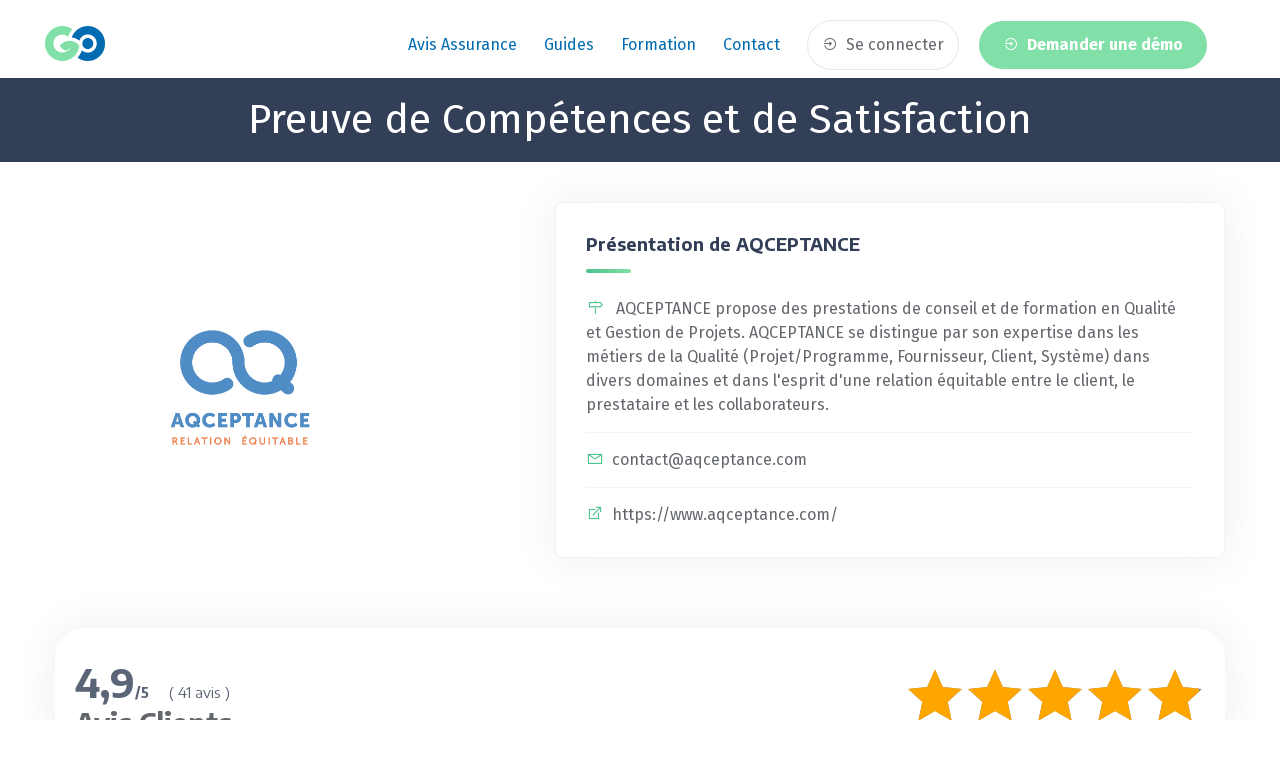

--- FILE ---
content_type: text/html; charset=UTF-8
request_url: https://www.green-opinion.com/avis/29-aqceptance/?page=4
body_size: 17155
content:
<!DOCTYPE html>
<html lang="fr">
	<head>
		<meta http-equiv="content-type" content="text/html; charset=utf-8">
		<meta name="author" content="TechyDevs">
		<meta name="viewport" content="width=device-width, initial-scale=1.0">
		<meta http-equiv="X-UA-Compatible" content="ie=edge">
		<title>Avis AQCEPTANCE - 4.5/5 (196 avis) - Avis clients contrôlés</title>
				
				
				<link rel="preconnect" href="https://fonts.gstatic.com">
		<link rel="preconnect" href="https://fonts.googleapis.com">
		<link rel="stylesheet" href="https://www.green-opinion.com/css/bootstrap.min.css">
		<link rel="stylesheet" href="https://www.green-opinion.com/css/style.css?v=2.4">             
		

<!-- Quantcast Choice. Consent Manager Tag v2.0 (for TCF 2.0) -->
<script type="text/javascript" async=true>
(function() {
  var host = window.location.hostname;
  var element = document.createElement('script');
  var firstScript = document.getElementsByTagName('script')[0];
  var url = 'https://cmp.quantcast.com'
    .concat('/choice/', '6Za5DYYk2dh7u', '/', host, '/choice.js?tag_version=V2');
  var uspTries = 0;
  var uspTriesLimit = 3;
  element.async = true;
  element.type = 'text/javascript';
  element.src = url;

  firstScript.parentNode.insertBefore(element, firstScript);

  function makeStub() {
    var TCF_LOCATOR_NAME = '__tcfapiLocator';
    var queue = [];
    var win = window;
    var cmpFrame;

    function addFrame() {
      var doc = win.document;
      var otherCMP = !!(win.frames[TCF_LOCATOR_NAME]);

      if (!otherCMP) {
        if (doc.body) {
          var iframe = doc.createElement('iframe');

          iframe.style.cssText = 'display:none';
          iframe.name = TCF_LOCATOR_NAME;
          doc.body.appendChild(iframe);
        } else {
          setTimeout(addFrame, 5);
        }
      }
      return !otherCMP;
    }

    function tcfAPIHandler() {
      var gdprApplies;
      var args = arguments;

      if (!args.length) {
        return queue;
      } else if (args[0] === 'setGdprApplies') {
        if (
          args.length > 3 &&
          args[2] === 2 &&
          typeof args[3] === 'boolean'
        ) {
          gdprApplies = args[3];
          if (typeof args[2] === 'function') {
            args[2]('set', true);
          }
        }
      } else if (args[0] === 'ping') {
        var retr = {
          gdprApplies: gdprApplies,
          cmpLoaded: false,
          cmpStatus: 'stub'
        };

        if (typeof args[2] === 'function') {
          args[2](retr);
        }
      } else {
        if(args[0] === 'init' && typeof args[3] === 'object') {
          args[3] = Object.assign(args[3], { tag_version: 'V2' });
        }
        queue.push(args);
      }
    }

    function postMessageEventHandler(event) {
      var msgIsString = typeof event.data === 'string';
      var json = {};

      try {
        if (msgIsString) {
          json = JSON.parse(event.data);
        } else {
          json = event.data;
        }
      } catch (ignore) {}

      var payload = json.__tcfapiCall;

      if (payload) {
        window.__tcfapi(
          payload.command,
          payload.version,
          function(retValue, success) {
            var returnMsg = {
              __tcfapiReturn: {
                returnValue: retValue,
                success: success,
                callId: payload.callId
              }
            };
            if (msgIsString) {
              returnMsg = JSON.stringify(returnMsg);
            }
            if (event && event.source && event.source.postMessage) {
              event.source.postMessage(returnMsg, '*');
            }
          },
          payload.parameter
        );
      }
    }

    while (win) {
      try {
        if (win.frames[TCF_LOCATOR_NAME]) {
          cmpFrame = win;
          break;
        }
      } catch (ignore) {}

      if (win === window.top) {
        break;
      }
      win = win.parent;
    }
    if (!cmpFrame) {
      addFrame();
      win.__tcfapi = tcfAPIHandler;
      win.addEventListener('message', postMessageEventHandler, false);
    }
  };

  makeStub();

  var uspStubFunction = function() {
    var arg = arguments;
    if (typeof window.__uspapi !== uspStubFunction) {
      setTimeout(function() {
        if (typeof window.__uspapi !== 'undefined') {
          window.__uspapi.apply(window.__uspapi, arg);
        }
      }, 500);
    }
  };

  var checkIfUspIsReady = function() {
    uspTries++;
    if (window.__uspapi === uspStubFunction && uspTries < uspTriesLimit) {
      console.warn('USP is not accessible');
    } else {
      clearInterval(uspInterval);
    }
  };

  if (typeof window.__uspapi === 'undefined') {
    window.__uspapi = uspStubFunction;
    var uspInterval = setInterval(checkIfUspIsReady, 6000);
  }
})();
</script>
<!-- End Quantcast Choice. Consent Manager Tag v2.0 (for TCF 2.0) -->
		
		
		
		<script>var BASEROOT = 'https://www.green-opinion.com/';</script>
		<!-- Google tag (gtag.js) -->
		<script async src="https://www.googletagmanager.com/gtag/js?id=G-MGNYD0XJG6"></script>
		<script>
		  window.dataLayer = window.dataLayer || [];
		  function gtag(){dataLayer.push(arguments);}
		  gtag('js', new Date());
		
		  gtag('config', 'G-MGNYD0XJG6');
		</script>		



<script src="https://www.green-opinion.com/js/jquery-3.4.1.min.js"></script>

<!-- CSS de Slick Carousel -->
<link rel="stylesheet" type="text/css" href="https://cdn.jsdelivr.net/npm/slick-carousel@1.8.1/slick/slick.css"/>
<link rel="stylesheet" type="text/css" href="https://cdn.jsdelivr.net/npm/slick-carousel@1.8.1/slick/slick-theme.css"/>
<!-- JS de Slick Carousel -->
<script type="text/javascript" src="https://cdn.jsdelivr.net/npm/jquery@3.5.1/dist/jquery.min.js"></script>
<script type="text/javascript" src="https://cdn.jsdelivr.net/npm/slick-carousel@1.8.1/slick/slick.min.js"></script>

	</head>
	<body class="">
		<header class="header-area">
    <div class="bg-white header-menu-wrapper padding-right-30px padding-left-30px">
        <div class="container-fluid">
            <div class="row">
                <div class="col-lg-12">
                    <div class="menu-full-width">
                        <div class="logo">  
                            <a href="https://www.green-opinion.com/"><img src="https://www.green-opinion.com/images/logo-go-icone-1-60px.png" alt="logo" style="max-width:60px; margin-top:20px; margin-bottom:15px;"></a>
                            <div class="d-flex align-items-center" style="right: 0;position: absolute;">
                                <div class="menu-toggle">
                                    <span class="menu__bar"></span>
                                    <span class="menu__bar"></span>
                                    <span class="menu__bar"></span>
                                </div>
                            </div>
                        </div>
                                                <div class="main-menu-content ml-auto">
                            <nav class="main-menu">
                                <ul>
                                    <li>
                                        <a href="https://www.green-opinion.com/avis-assurance/">Avis assurance</a>
                                    </li>
                                    <li>
                                        <a href="https://www.green-opinion.com/assurance/sommaire/">Guides</a>
                                    </li>
                                    <li>
                                        <a href="https://www.green-opinion.com/formation/">Formation</a>
                                    </li>
                                    <li>
                                        <a href="https://www.green-opinion.com/contact/">Contact</a>
                                    </li>


								 
                            <a href="#" data-toggle="modal" data-target="#login-modal" class="btn-gray btn-gray-lg shadow-none add-listing-btn-hide mr-3" style="border-radius:30px;">
                                <i class="mr-1 la la-sign-in"></i> Se connecter
                            </a>
                            <a href="https://www.green-opinion.com/contact/" class="theme-btn download-btn bg-2 text-white shadow-none add-listing-btn-hide">
                                <span class="mr-1 la la-sign-in"></span> Demander une démo
                            </a> 
						
															
                                </ul>
                            </nav>
                        </div> 
                    </div>
                </div>
            </div
        ></div>
    </div>
</header><script type="application/ld+json">{
	"@context":"http://schema.org/",
	"@type":"Product",
	"name":"AQCEPTANCE",
	"description":"AQCEPTANCE propose des prestations de conseil et de formation en Qualité et Gestion de Projets. AQCEPTANCE se distingue par son expertise dans les métiers de la Qualité (Projet/Programme, Fournisseur, Client, Système) dans divers domaines et dans l'esprit d'une relation équitable entre le client, le prestataire et les collaborateurs. ",
	"@id":"https://www.green-opinion.com/avis/29-aqceptance/",
	"url":"https://www.green-opinion.com/avis/29-aqceptance/",
	"image":"https://www.green-opinion.com//documents/etablissements/29/751ce038bf07a1462f357c7c339e4efb.jpg",
		"address":{
		"@type":"PostalAddress",
		"addressLocality":"Toulouse",
		"postalCode":"31000",
		"streetAddress":"2 Boulevard Lazare Carnot"},
	"aggregateRating":{
		"@context":"http://schema.org/",
		"ratingValue":4.9,
		"ratingCount":41,
		"@type":"AggregateRating"},
	"review":[
				{
			"@type":"Review",
			"datePublished":"2025-11-28T15:08:05+0100",
			"reviewBody":"Hamza D. est resté 18 mois en mission sur chantier.\r\nTrès bon professionnalisme, bonne rigueur et un bel engagement pour mener à bien la mission, ce qui a beaucoup apporté à l'équipe projet. Chaque sujet a été suivi jusqu’au bout, sans jamais rien laisser de côté. Performance au delà des attentes.\r\nHamza a su créé une atmosphère de travail agréable et motivante sur chantier grâce à son dynamisme, sa joie de vivre et sa bonne humeur en plus de son travail, même dans les moments compliqués du projet.\r\nUn grand merci pour cette belle implication !\r\n",
			"author":{"@type":"Person","name":"Osdoit M."},
			"reviewRating":{"@type":"Rating","ratingValue":5,"worstRating":1,"bestRating":5},
			"publisher":{"@type":"Organization","name":"Green Opinion","sameAs":"https://www.green-opinion.com/"}
		}
		,		{
			"@type":"Review",
			"datePublished":"2025-06-29T18:04:40+0200",
			"reviewBody":"Je recommande à 100%. Compétences, rigueur, réactivité, professionnalisme, souplesse, tout y est.",
			"author":{"@type":"Person","name":"Baptiste I."},
			"reviewRating":{"@type":"Rating","ratingValue":5,"worstRating":1,"bestRating":5},
			"publisher":{"@type":"Organization","name":"Green Opinion","sameAs":"https://www.green-opinion.com/"}
		}
		,		{
			"@type":"Review",
			"datePublished":"2025-06-13T09:14:59+0200",
			"reviewBody":"Un travail efficient. \r\nMarie a su nous appuyer et se retrousser les manches avec l'ensemble des équipes, ce qui a généré un excellente dynamique pour la préparation des audits.\r\nNous aurions souhaité abordé moulte sujets mais la contrainte de temps ne nous le permettait pas. Prestation qui sera recommandée à l'avenir.",
			"author":{"@type":"Person","name":"Rendy H."},
			"reviewRating":{"@type":"Rating","ratingValue":5,"worstRating":1,"bestRating":5},
			"publisher":{"@type":"Organization","name":"Green Opinion","sameAs":"https://www.green-opinion.com/"}
		}
		,		{
			"@type":"Review",
			"datePublished":"2025-06-12T10:47:40+0200",
			"reviewBody":"Très bon accompagnement de la part de Marie. ",
			"author":{"@type":"Person","name":"Arnaud C."},
			"reviewRating":{"@type":"Rating","ratingValue":5,"worstRating":1,"bestRating":5},
			"publisher":{"@type":"Organization","name":"Green Opinion","sameAs":"https://www.green-opinion.com/"}
		}
		,		{
			"@type":"Review",
			"datePublished":"2025-05-15T15:33:18+0200",
			"reviewBody":"Formation pertinente avec mon besoin, formatrice à l'écoute et s'est adapté à mon besoin.",
			"author":{"@type":"Person","name":"Hugo B."},
			"reviewRating":{"@type":"Rating","ratingValue":5,"worstRating":1,"bestRating":5},
			"publisher":{"@type":"Organization","name":"Green Opinion","sameAs":"https://www.green-opinion.com/"}
		}
		,		{
			"@type":"Review",
			"datePublished":"2025-03-17T09:21:48+0100",
			"reviewBody":"Très satisfaite des formations dispensées. \r\nNelly, est une intervenante compétente et à l'écoute. Nous n'avons eu que des retours positifs sur le contenu. Nous recommandons !",
			"author":{"@type":"Person","name":"Leïla M."},
			"reviewRating":{"@type":"Rating","ratingValue":5,"worstRating":1,"bestRating":5},
			"publisher":{"@type":"Organization","name":"Green Opinion","sameAs":"https://www.green-opinion.com/"}
		}
		,		{
			"@type":"Review",
			"datePublished":"2025-03-12T17:51:35+0100",
			"reviewBody":"Entreprise vraiment a l'écoute des besoins. Excellent relationnel avec les interlocuteurs. Je suis pleinement satisfait du professionnalisme d'AQCEPTANCE, tant pour le recrutement que pour la formation",
			"author":{"@type":"Person","name":"Jean-françois L."},
			"reviewRating":{"@type":"Rating","ratingValue":5,"worstRating":1,"bestRating":5},
			"publisher":{"@type":"Organization","name":"Green Opinion","sameAs":"https://www.green-opinion.com/"}
		}
		,		{
			"@type":"Review",
			"datePublished":"2024-11-29T15:35:44+0100",
			"reviewBody":"",
			"author":{"@type":"Person","name":"Myriam C."},
			"reviewRating":{"@type":"Rating","ratingValue":5,"worstRating":1,"bestRating":5},
			"publisher":{"@type":"Organization","name":"Green Opinion","sameAs":"https://www.green-opinion.com/"}
		}
		,		{
			"@type":"Review",
			"datePublished":"2024-09-20T11:51:36+0200",
			"reviewBody":"Formation compléte, interactive",
			"author":{"@type":"Person","name":"Yassire H."},
			"reviewRating":{"@type":"Rating","ratingValue":5,"worstRating":1,"bestRating":5},
			"publisher":{"@type":"Organization","name":"Green Opinion","sameAs":"https://www.green-opinion.com/"}
		}
		,		{
			"@type":"Review",
			"datePublished":"2024-07-24T17:02:46+0200",
			"reviewBody":"Nous avons apprécié la réactivité des retours ainsi que le suivi",
			"author":{"@type":"Person","name":"Isabelle G."},
			"reviewRating":{"@type":"Rating","ratingValue":5,"worstRating":1,"bestRating":5},
			"publisher":{"@type":"Organization","name":"Green Opinion","sameAs":"https://www.green-opinion.com/"}
		}
		,		{
			"@type":"Review",
			"datePublished":"2024-05-28T10:11:48+0200",
			"reviewBody":"Pleinement satisfait de la prestation. Merci à Thierry et Marie pour leur expérience et leur sérieux.",
			"author":{"@type":"Person","name":"Cédric E."},
			"reviewRating":{"@type":"Rating","ratingValue":5,"worstRating":1,"bestRating":5},
			"publisher":{"@type":"Organization","name":"Green Opinion","sameAs":"https://www.green-opinion.com/"}
		}
		,		{
			"@type":"Review",
			"datePublished":"2024-03-13T18:44:20+0100",
			"reviewBody":"Très bon accompagnement d'Aqceptance sur cette dernière mission.\r\nLa consultante, de part son expertise et sa flexibilité, a su parfaitement répondre aux besoins.",
			"author":{"@type":"Person","name":"Clément G."},
			"reviewRating":{"@type":"Rating","ratingValue":5,"worstRating":1,"bestRating":5},
			"publisher":{"@type":"Organization","name":"Green Opinion","sameAs":"https://www.green-opinion.com/"}
		}
		,		{
			"@type":"Review",
			"datePublished":"2024-03-07T13:06:29+0100",
			"reviewBody":"Toujours à l écoute et aussi réactif que possible selon le contexte . Profils variés en cohérence avec l attendu . Relation saine basée sur une mutuelle compréhension des besoins et des contraintes de chacun. ",
			"author":{"@type":"Person","name":"Severine L."},
			"reviewRating":{"@type":"Rating","ratingValue":4,"worstRating":1,"bestRating":5},
			"publisher":{"@type":"Organization","name":"Green Opinion","sameAs":"https://www.green-opinion.com/"}
		}
		,		{
			"@type":"Review",
			"datePublished":"2023-12-07T19:02:02+0100",
			"reviewBody":"J'ai travaillé étroitement avec M. PUJOL.\r\nIl est très ouvert et a été de très moteur et à su nous apporter des méthodes afin de structurer les activités.\r\nToujours disponible et très ouvert.",
			"author":{"@type":"Person","name":"Sébastien G."},
			"reviewRating":{"@type":"Rating","ratingValue":5,"worstRating":1,"bestRating":5},
			"publisher":{"@type":"Organization","name":"Green Opinion","sameAs":"https://www.green-opinion.com/"}
		}
		,		{
			"@type":"Review",
			"datePublished":"2023-12-05T11:38:46+0100",
			"reviewBody":"Globalement très bien.\r\nLa prestation avec le premier consultant n’était pas totalement satisfaisante (d'ou le 4 au lieu du 5). Mais maintenant c'est vraiment très bien avec la nouvelle consultante ",
			"author":{"@type":"Person","name":"Thomas F."},
			"reviewRating":{"@type":"Rating","ratingValue":4,"worstRating":1,"bestRating":5},
			"publisher":{"@type":"Organization","name":"Green Opinion","sameAs":"https://www.green-opinion.com/"}
		}
		,		{
			"@type":"Review",
			"datePublished":"2023-11-30T18:30:17+0100",
			"reviewBody":"Interlocuteurs disponibles et à l'écoute. Solution de formation adaptée à notre besoin spécifique.",
			"author":{"@type":"Person","name":"Fabrice R."},
			"reviewRating":{"@type":"Rating","ratingValue":5,"worstRating":1,"bestRating":5},
			"publisher":{"@type":"Organization","name":"Green Opinion","sameAs":"https://www.green-opinion.com/"}
		}
		,		{
			"@type":"Review",
			"datePublished":"2023-11-30T16:48:57+0100",
			"reviewBody":"Marie Robert mon interface connait très bien TE Connectivity, nos équipes et nos besoins ce qui représente un atout majeur dans notre collaboration.",
			"author":{"@type":"Person","name":"Cyril M."},
			"reviewRating":{"@type":"Rating","ratingValue":5,"worstRating":1,"bestRating":5},
			"publisher":{"@type":"Organization","name":"Green Opinion","sameAs":"https://www.green-opinion.com/"}
		}
		,		{
			"@type":"Review",
			"datePublished":"2023-11-22T09:11:43+0100",
			"reviewBody":"Marie Robert a été très réactive dans la phase de préparation de cette séance de formation (contenu, disponibilités\/créneaux, devis, adaptation\/lien avec nos process internes...)\r\nBons retours des participants suite à la formation. ",
			"author":{"@type":"Person","name":"Delphine L."},
			"reviewRating":{"@type":"Rating","ratingValue":5,"worstRating":1,"bestRating":5},
			"publisher":{"@type":"Organization","name":"Green Opinion","sameAs":"https://www.green-opinion.com/"}
		}
		,		{
			"@type":"Review",
			"datePublished":"2023-10-24T08:20:49+0200",
			"reviewBody":"",
			"author":{"@type":"Person","name":"Sylvie S."},
			"reviewRating":{"@type":"Rating","ratingValue":5,"worstRating":1,"bestRating":5},
			"publisher":{"@type":"Organization","name":"Green Opinion","sameAs":"https://www.green-opinion.com/"}
		}
		,		{
			"@type":"Review",
			"datePublished":"2023-03-14T10:33:42+0100",
			"reviewBody":"Formation AMDEC Conception\r\nFormat et contenu de la formation tout à fait adapté à notre besoin\r\nLes participants à la formation m'ont fait remonté le coté interactif qu'ils ont particulièrement apprécié  ",
			"author":{"@type":"Person","name":"Jean-françois L."},
			"reviewRating":{"@type":"Rating","ratingValue":5,"worstRating":1,"bestRating":5},
			"publisher":{"@type":"Organization","name":"Green Opinion","sameAs":"https://www.green-opinion.com/"}
		}
		,		{
			"@type":"Review",
			"datePublished":"2023-02-24T16:27:44+0100",
			"reviewBody":"Un accompagnement qui rime avec écoute, réactivité, expertise, transparence et dynamisme.",
			"author":{"@type":"Person","name":"Alexandra A."},
			"reviewRating":{"@type":"Rating","ratingValue":5,"worstRating":1,"bestRating":5},
			"publisher":{"@type":"Organization","name":"Green Opinion","sameAs":"https://www.green-opinion.com/"}
		}
		,		{
			"@type":"Review",
			"datePublished":"2023-02-07T13:17:33+0100",
			"reviewBody":"Voilà plus de 7 ans que je fais travailler AQceptance pour différents type de missions.\r\nPar la compréhension des problématiques de ses clients , sa réactivité et son réseau, Florian GAGNET s’implique toujours à 300% et arrive toujours à répondre à vos besoins avec des profils taillés sur mesure.\r\nLongue vie à AQceptance !",
			"author":{"@type":"Person","name":"Guillaume D."},
			"reviewRating":{"@type":"Rating","ratingValue":5,"worstRating":1,"bestRating":5},
			"publisher":{"@type":"Organization","name":"Green Opinion","sameAs":"https://www.green-opinion.com/"}
		}
		,		{
			"@type":"Review",
			"datePublished":"2023-02-06T13:22:30+0100",
			"reviewBody":"Forte écoute, proximité et réactivité. Essentiel dans le service.",
			"author":{"@type":"Person","name":"Christophe L."},
			"reviewRating":{"@type":"Rating","ratingValue":5,"worstRating":1,"bestRating":5},
			"publisher":{"@type":"Organization","name":"Green Opinion","sameAs":"https://www.green-opinion.com/"}
		}
		,		{
			"@type":"Review",
			"datePublished":"2023-02-06T10:34:11+0100",
			"reviewBody":"Ca fait plus de 10 ans que je fais appel à AQCEPTANCE et ses équipes. Compréhension du besoin, réactivité, profils proposés de qualité, approche franche et directe, bref tout ce qui permet d'être efficace et précis. Un vrai plus par rapport à d'autres acteurs du secteur.\r\n\r\n",
			"author":{"@type":"Person","name":"Laurent M."},
			"reviewRating":{"@type":"Rating","ratingValue":5,"worstRating":1,"bestRating":5},
			"publisher":{"@type":"Organization","name":"Green Opinion","sameAs":"https://www.green-opinion.com/"}
		}
		,		{
			"@type":"Review",
			"datePublished":"2023-02-02T16:32:37+0100",
			"reviewBody":"Un  très bon travaille, toujours aussi efficace et professionnel !",
			"author":{"@type":"Person","name":"Florian H."},
			"reviewRating":{"@type":"Rating","ratingValue":5,"worstRating":1,"bestRating":5},
			"publisher":{"@type":"Organization","name":"Green Opinion","sameAs":"https://www.green-opinion.com/"}
		}
		,		{
			"@type":"Review",
			"datePublished":"2023-02-02T15:40:19+0100",
			"reviewBody":"L'animation de la PFMEA est très bien avec Marie. ",
			"author":{"@type":"Person","name":"Léa M."},
			"reviewRating":{"@type":"Rating","ratingValue":5,"worstRating":1,"bestRating":5},
			"publisher":{"@type":"Organization","name":"Green Opinion","sameAs":"https://www.green-opinion.com/"}
		}
		,		{
			"@type":"Review",
			"datePublished":"2023-02-01T12:32:12+0100",
			"reviewBody":"Les prestations fournies sont parfaitement claires et adaptées à la demande. \r\nUn benchmark en ce qui me concerne",
			"author":{"@type":"Person","name":"Serge G."},
			"reviewRating":{"@type":"Rating","ratingValue":5,"worstRating":1,"bestRating":5},
			"publisher":{"@type":"Organization","name":"Green Opinion","sameAs":"https://www.green-opinion.com/"}
		}
		,		{
			"@type":"Review",
			"datePublished":"2023-01-26T18:56:35+0100",
			"reviewBody":"l'expertise d'Aqceptance sur les métiers de la qualité apporte une parfaite compréhension des besoins et  ciblage des profiles pour y répondre.  ",
			"author":{"@type":"Person","name":"Loïc T."},
			"reviewRating":{"@type":"Rating","ratingValue":4,"worstRating":1,"bestRating":5},
			"publisher":{"@type":"Organization","name":"Green Opinion","sameAs":"https://www.green-opinion.com/"}
		}
		,		{
			"@type":"Review",
			"datePublished":"2023-01-26T14:06:18+0100",
			"reviewBody":"",
			"author":{"@type":"Person","name":"Stéphane B."},
			"reviewRating":{"@type":"Rating","ratingValue":4,"worstRating":1,"bestRating":5},
			"publisher":{"@type":"Organization","name":"Green Opinion","sameAs":"https://www.green-opinion.com/"}
		}
		,		{
			"@type":"Review",
			"datePublished":"2023-01-25T14:57:28+0100",
			"reviewBody":"Je ne peux qu'être satisfait de la prestation AQcEPtance. Réponse et support adaptés au besoin. A l'écoute, disponible, réactif, en un mot efficace.",
			"author":{"@type":"Person","name":"Jean Pierre B."},
			"reviewRating":{"@type":"Rating","ratingValue":5,"worstRating":1,"bestRating":5},
			"publisher":{"@type":"Organization","name":"Green Opinion","sameAs":"https://www.green-opinion.com/"}
		}
		,		{
			"@type":"Review",
			"datePublished":"2023-01-25T14:12:59+0100",
			"reviewBody":"Nous avons une relation de longue date avec les équipes AQCEPTANCE qui a toujours su  répondre à nos besoins ( urgents ) en termes de Qualité projet, même après la  période post COVID qui a amenée son lot de difficultés ( complexité des recrutements, fiabilité des candidats , etc... ).\r\nAxe d'amélioration à prévoir : disposer d'un vivier de candidats  proches d'une embauche, pour être capable de prendre en charge des missions de plus en plus urgentes ( < à 1 mois )",
			"author":{"@type":"Person","name":"Fabien G."},
			"reviewRating":{"@type":"Rating","ratingValue":5,"worstRating":1,"bestRating":5},
			"publisher":{"@type":"Organization","name":"Green Opinion","sameAs":"https://www.green-opinion.com/"}
		}
		,		{
			"@type":"Review",
			"datePublished":"2023-01-25T10:40:35+0100",
			"reviewBody":"",
			"author":{"@type":"Person","name":"Morel M."},
			"reviewRating":{"@type":"Rating","ratingValue":5,"worstRating":1,"bestRating":5},
			"publisher":{"@type":"Organization","name":"Green Opinion","sameAs":"https://www.green-opinion.com/"}
		}
		,		{
			"@type":"Review",
			"datePublished":"2023-01-25T08:22:28+0100",
			"reviewBody":"Très bonne réactivité dans le suivi des dossiers. \r\nEchanges dans un climat de confiance et toujours avec franchise.",
			"author":{"@type":"Person","name":"Jean-louis B."},
			"reviewRating":{"@type":"Rating","ratingValue":4,"worstRating":1,"bestRating":5},
			"publisher":{"@type":"Organization","name":"Green Opinion","sameAs":"https://www.green-opinion.com/"}
		}
		,		{
			"@type":"Review",
			"datePublished":"2023-01-25T08:04:17+0100",
			"reviewBody":"",
			"author":{"@type":"Person","name":"David B."},
			"reviewRating":{"@type":"Rating","ratingValue":5,"worstRating":1,"bestRating":5},
			"publisher":{"@type":"Organization","name":"Green Opinion","sameAs":"https://www.green-opinion.com/"}
		}
		,		{
			"@type":"Review",
			"datePublished":"2023-01-24T18:18:09+0100",
			"reviewBody":"Réactivité \r\nRéponds aux attentes clients ( compétences)",
			"author":{"@type":"Person","name":"Christelle  G."},
			"reviewRating":{"@type":"Rating","ratingValue":5,"worstRating":1,"bestRating":5},
			"publisher":{"@type":"Organization","name":"Green Opinion","sameAs":"https://www.green-opinion.com/"}
		}
		,		{
			"@type":"Review",
			"datePublished":"2023-01-24T17:50:36+0100",
			"reviewBody":"Société très professionnelle en tout point, que ce soit au niveau de son management comme de ses consultants.\r\nLes relations commerciales sont respectueuses, franches et directes\r\nLes engagements sont toujours tenues",
			"author":{"@type":"Person","name":"Christophe D."},
			"reviewRating":{"@type":"Rating","ratingValue":5,"worstRating":1,"bestRating":5},
			"publisher":{"@type":"Organization","name":"Green Opinion","sameAs":"https://www.green-opinion.com/"}
		}
		,		{
			"@type":"Review",
			"datePublished":"2023-01-24T17:12:59+0100",
			"reviewBody":"Très bons profils de prestataires et très bonne écoute client !",
			"author":{"@type":"Person","name":"Benoît  R."},
			"reviewRating":{"@type":"Rating","ratingValue":5,"worstRating":1,"bestRating":5},
			"publisher":{"@type":"Organization","name":"Green Opinion","sameAs":"https://www.green-opinion.com/"}
		}
		,		{
			"@type":"Review",
			"datePublished":"2023-01-24T10:50:31+0100",
			"reviewBody":"Partenaire à l'écoute de ses clients. Petite structure qui permet une bonne réactivité. ",
			"author":{"@type":"Person","name":"Chantal B."},
			"reviewRating":{"@type":"Rating","ratingValue":4,"worstRating":1,"bestRating":5},
			"publisher":{"@type":"Organization","name":"Green Opinion","sameAs":"https://www.green-opinion.com/"}
		}
		,		{
			"@type":"Review",
			"datePublished":"2022-09-26T23:36:55+0200",
			"reviewBody":"Professionel\r\n\r\nFiable\r\n\r\nCompétente\r\n",
			"author":{"@type":"Person","name":"Beatrice M."},
			"reviewRating":{"@type":"Rating","ratingValue":5,"worstRating":1,"bestRating":5},
			"publisher":{"@type":"Organization","name":"Green Opinion","sameAs":"https://www.green-opinion.com/"}
		}
		,		{
			"@type":"Review",
			"datePublished":"2022-09-22T08:37:47+0200",
			"reviewBody":"Formation à la PFMEA.\r\nFormation parfaitement adaptée et construite, pour notre Entreprise - Excellent feedback du personnel formé. Bon équilibre de la théorie et de la pratique.",
			"author":{"@type":"Person","name":"Jean-pierre S."},
			"reviewRating":{"@type":"Rating","ratingValue":5,"worstRating":1,"bestRating":5},
			"publisher":{"@type":"Organization","name":"Green Opinion","sameAs":"https://www.green-opinion.com/"}
		}
		,		{
			"@type":"Review",
			"datePublished":"2022-09-21T22:17:58+0200",
			"reviewBody":"Une prestation adaptée à la taille et aux exigences de la structure, flexibilité, écoute…le support a été optimal ",
			"author":{"@type":"Person","name":"Rémi M."},
			"reviewRating":{"@type":"Rating","ratingValue":5,"worstRating":1,"bestRating":5},
			"publisher":{"@type":"Organization","name":"Green Opinion","sameAs":"https://www.green-opinion.com/"}
		}
			]} 
</script>  
  
<div class="section-block" style="padding-top:77px;"></div>     
<div style="background:#333f57 !important; color:#FFF; text-align:center; font-size:41px; line-height:47px; padding-top:19px; padding-bottom:19px; padding-left:5px; padding-right:5px;">
	Preuve de Compétences et de Satisfaction
</div>  
<section style="padding-top:40px; padding-bottom:40px;">
	<div class="container">
		<div class="row d-flex align-items-center">
						<div class="col-lg-4">
									<div class="section-heading text-left">
												<p style="text-align:center;"> <img src="https://www.green-opinion.com//documents/etablissements/29/751ce038bf07a1462f357c7c339e4efb.jpg" style="max-height:250px; max-width: 460px; padding-bottom:50px; padding-top:35px;" /> </p>
											</div>
				</div>
								<div class="col-lg-1"> </div>
				<div class="col-lg-7">
					<div class="sidebar mb-0">
						<div class="sidebar-widget">
							<h3 class="widget-title">Présentation de AQCEPTANCE</h3>
							<div class="stroke-shape mb-4"></div>
							<ul class="list-items list-items-style-2">
																<li><i class="la la-map-signs mr-2 text-color-2 font-size-18"></i> AQCEPTANCE propose des prestations de conseil et de formation en Qualité et Gestion de Projets. AQCEPTANCE se distingue par son expertise dans les métiers de la Qualité (Projet/Programme, Fournisseur, Client, Système) dans divers domaines et dans l'esprit d'une relation équitable entre le client, le prestataire et les collaborateurs. </li>
																								<li><i class="la la-envelope mr-2 text-color-2 font-size-18"></i><a href="mailto:contact@aqceptance.com">contact@aqceptance.com</a></li>
																								<li><i class="la la-external-link mr-2 text-color-2 font-size-18"></i><a href="https://www.aqceptance.com/">https://www.aqceptance.com/</a></li>
															</ul>
						</div>
					</div>
				</div>
							</div>
		</div>
	</div>
</section>
<div class="container">
	<div class="row">
				<div class="col-lg-12 col-md-12">
			<div class="card-item dashboard-stat" style="cursor:pointer;" onclick="document.location='https://www.green-opinion.com/avis/29-aqceptance/clients/#filters_views'">
				<div class="card-content">
					<div class="row align-items-center">
						<div class="col">
														<h2 class="card-title font-size-40">4,9<span style="font-size:14px;">/5</span> <span style="font-size:15px; font-weight:normal; position:relative; margin-left:10px; text-transform: none;">(
																41 avis
																)</span></h2>
														<h3 class="card-sub font-size-28 line-height-24" style="font-weight:bold;">Avis Clients</h3>
						</div>
						<div class="col-auto font-size-60 mt-40-xs">
														<span class="score"><span style="width:98%"></span></span> 													</div>
					</div>
				</div>
			</div>
		</div>
				<div class="col-lg-12 col-md-12">
			<div class="card-item dashboard-stat" style="cursor:pointer;" onclick="document.location='https://www.green-opinion.com/avis/29-aqceptance/collaborateurs/#filters_views'">
				<div class="card-content">
					<div class="row align-items-center">
						<div class="col">
														<h2 class="card-title font-size-40">4,6<span style="font-size:14px;">/5</span> <span style="font-size:15px; font-weight:normal; position:relative; margin-left:10px; text-transform: none;">(
																29 avis
																)</span></h2>
														<h3 class="card-sub font-size-28 line-height-24" style="font-weight:bold;">Avis Collaborateurs</h3>
						</div>
						<div class="col-auto font-size-60 mt-40-xs">
														<span class="score"><span style="width:92%"></span></span> 													</div>
					</div>
				</div>
			</div>
		</div>
				<div class="col-lg-12 col-md-12">
			<div class="card-item dashboard-stat" style="cursor:pointer;" onclick="document.location='https://www.green-opinion.com/avis/29-aqceptance/stagiaires-apprenants/#filters_views'">
				<div class="card-content">
					<div class="row align-items-center">
						<div class="col">
														<h2 class="card-title font-size-40">4,3<span style="font-size:14px;">/5</span> <span style="font-size:15px; font-weight:normal; position:relative; margin-left:10px; text-transform: none;">(
																126 avis
																)</span></h2>
														<h3 class="card-sub font-size-28 line-height-24" style="font-weight:bold;">Avis Stagiaires & apprenants</h3>
						</div>
						<div class="col-auto font-size-60 mt-40-xs">
														<span class="score"><span style="width:86%"></span></span> 													</div>
					</div>
				</div>
			</div>
		</div>
			</div>
	<div style="clear:both; height:30px;"></div>
	<div style="clear:both; height:20px;" id="filters_views"></div>
	<div class="section-tab section--tab">
		<ul class="nav nav-tabs justify-content-center align-items-center" style="margin-bottom:30px; margin-left:15px; justify-content: left !important;">
						<li class="nav-item"> <a class="nav-link  active" href="https://www.green-opinion.com/avis/29-aqceptance/#filters_views"> <i class="la la-user mr-2"></i> Tous (196 avis) </a> </li>
									<li class="nav-item"> <a class="nav-link "
						href="https://www.green-opinion.com/avis/29-aqceptance/clients/#filters_views"
						> <i class="la la-user mr-2"></i> Clients (41 avis) </a> </li>
						<li class="nav-item"> <a class="nav-link "
						href="https://www.green-opinion.com/avis/29-aqceptance/collaborateurs/#filters_views"
						> <i class="la la-user mr-2"></i> Collaborateurs (29 avis) </a> </li>
						<li class="nav-item"> <a class="nav-link "
						href="https://www.green-opinion.com/avis/29-aqceptance/stagiaires-apprenants/#filters_views"
						> <i class="la la-user mr-2"></i> Stagiaires & apprenants (126 avis) </a> </li>
					</ul>
	</div>
	<div class="row">
		<div class="col-lg-12">
			<div class="filter-bar d-flex flex-wrap justify-content-between align-items-center margin-bottom-30px">
				<p class="result-text font-weight-medium">
										Affichage des avis 31 à 40 sur un total de 196 avis
														</p>
				<div class="filter-bar-action d-flex flex-wrap align-items-center">
					<div class="user-chosen-select-container ml-3">
						<select class="user-chosen-select" onchange="reload_page_with_orderby(this.value);">
							<option value="most_recent" >Les plus récents en premier</option>
							<option value="less_recent" >Les plus anciens en premier</option>
							<option value="best_rating" >Les meilleures notes en premier</option>
							<option value="worst_rating" >Les moins bonnes notes en premier Listing</option>
							<option value="rand" >Tri aléatoire</option>
						</select>
					</div>
				</div>
			</div>
		</div>
		<div class="col-lg-8">
			<div class="block-card dashboard-card mb-4">
				<div class="block-card-body">
										<div class="comments-list reviews-list">
												<div class="comment">
							<div class="comment-body" style="width:100%;">
								<div class="meta-data d-flex align-items-center justify-content-between">
									<div>
										<h4 class="comment__title" style="font-weight:normal;">Hugo F.											<span style="font-weight:normal; font-size:13.5px;">(Responsable assurance produit - Société Soterem)</span>											<em class="hl" style="margin-left:10px;"><span style="font-size:12px;">Stagiaires & apprenant contrôlé</span></em></h4>
									</div>
									<div class="star-rating-wrap text-right ">
										<div class="star-rating text-color-5 font-size-18"> <span class="score"><span style="width:100%"></span></span>  </div>
										<p class="font-size-13 font-weight-medium">le 21/10/2025																																</p>
									</div>
								</div>
								<p class="comment-desc" style="font-weight:600;">  </p>
																								<div class="comment-action align-items-center justify-content-between" style="float:right;">
									<p class="feedback-box">
										<button
													  style="float:right; margin-bottom:30px;"
													  type="button" class="btn-gray btn-gray-sm mr-1" id="button-reporting-review-667" data-toggle="modal" data-target="#reportingModal" onclick="jQuery('#reporting_review_id').val('667'); jQuery('#reporting_review_type').val('review'); jQuery('#modal-body-reporting-todo').show(); jQuery('#modal-body-reporting-done').hide();"> <i class="la la-thumbs-o-down mr-1"></i>Signaler cet avis </button>
									</p>
								</div>
															</div>
						</div>
																		<div class="comment">
							<div class="comment-body" style="width:100%;">
								<div class="meta-data d-flex align-items-center justify-content-between">
									<div>
										<h4 class="comment__title" style="font-weight:normal;">Remy L.											<span style="font-weight:normal; font-size:13.5px;">(Soterem - Société Soterem)</span>											<em class="hl" style="margin-left:10px;"><span style="font-size:12px;">Stagiaires & apprenant contrôlé</span></em></h4>
									</div>
									<div class="star-rating-wrap text-right ">
										<div class="star-rating text-color-5 font-size-18"> <span class="score"><span style="width:60%"></span></span>  </div>
										<p class="font-size-13 font-weight-medium">le 21/10/2025																																</p>
									</div>
								</div>
								<p class="comment-desc" style="font-weight:600;"> formation trop courte pour le volume à traiter. formateur poignant et énergique. la formation n'est pas assez orienté sur notre société. </p>
																								<div class="comment-action align-items-center justify-content-between" style="float:right;">
									<p class="feedback-box">
										<button
													  style="float:right; margin-bottom:30px;"
													  type="button" class="btn-gray btn-gray-sm mr-1" id="button-reporting-review-666" data-toggle="modal" data-target="#reportingModal" onclick="jQuery('#reporting_review_id').val('666'); jQuery('#reporting_review_type').val('review'); jQuery('#modal-body-reporting-todo').show(); jQuery('#modal-body-reporting-done').hide();"> <i class="la la-thumbs-o-down mr-1"></i>Signaler cet avis </button>
									</p>
								</div>
															</div>
						</div>
																		<div class="comment">
							<div class="comment-body" style="width:100%;">
								<div class="meta-data d-flex align-items-center justify-content-between">
									<div>
										<h4 class="comment__title" style="font-weight:normal;">Pierre M.											<span style="font-weight:normal; font-size:13.5px;">(Responsable Service Achats - Société SOTEREM)</span>											<em class="hl" style="margin-left:10px;"><span style="font-size:12px;">Stagiaires & apprenant contrôlé</span></em></h4>
									</div>
									<div class="star-rating-wrap text-right ">
										<div class="star-rating text-color-5 font-size-18"> <span class="score"><span style="width:80%"></span></span>  </div>
										<p class="font-size-13 font-weight-medium">le 15/10/2025																																</p>
									</div>
								</div>
								<p class="comment-desc" style="font-weight:600;"> La durée de la formation (1,5 jours) n'est pas adaptée à l'enjeu et à la nécessité de pratiquer un minimum pour assimiler suffisamment les méthodes.
Le formateur, malgré une floppée d'exemples de situations, ne peut pas compenser le manque d'exercices pratiques sur des cas concrets.
Du coup, l'appropriation des méthodes n'étant pas suffisante, le déploiement efficient dans l'entreprise n'est pas une évidence lorsqu'on sort de cette formation. </p>
																								<div class="comment-action align-items-center justify-content-between" style="float:right;">
									<p class="feedback-box">
										<button
													  style="float:right; margin-bottom:30px;"
													  type="button" class="btn-gray btn-gray-sm mr-1" id="button-reporting-review-665" data-toggle="modal" data-target="#reportingModal" onclick="jQuery('#reporting_review_id').val('665'); jQuery('#reporting_review_type').val('review'); jQuery('#modal-body-reporting-todo').show(); jQuery('#modal-body-reporting-done').hide();"> <i class="la la-thumbs-o-down mr-1"></i>Signaler cet avis </button>
									</p>
								</div>
															</div>
						</div>
												<div class="comment comment-reply" style="clear:both; background: #EEE9FD;border-radius: 10px;padding: 20px;padding-top: 20px;">
							<div class="comment-body" style="width:100%;">
								<div class="meta-data d-flex align-items-center justify-content-between">
									<div>
										<h4 class="comment__title">Réponse de AQCEPTANCE</h4>
										<span class="comment__meta">le 23/10/2025</span> </div>
								</div>
								<p class="comment-desc">Bonjour, je vous remercie pour vos commentaires que nous allons partager avec Mme Goutal et comprendre ce qui peut être mis place pour leur prise en compte.</p>
								<div class="comment-action d-flex align-items-center justify-content-between" style="float:right;">
									<p class="feedback-box">
										<button type="button" class="btn-gray btn-gray-sm mr-1" data-toggle="modal" data-target="#reportingModal" id="button-reporting-answer-665" onclick="jQuery('#reporting_review_id').val('665'); jQuery('#reporting_review_type').val('answer'); jQuery('#modal-body-reporting-todo').show(); jQuery('#modal-body-reporting-done').hide();"> <i class="la la-thumbs-o-down mr-1"></i>Signaler cette réponse </button>
									</p>
								</div>
							</div>
						</div>
																		<div class="comment">
							<div class="comment-body" style="width:100%;">
								<div class="meta-data d-flex align-items-center justify-content-between">
									<div>
										<h4 class="comment__title" style="font-weight:normal;">Virgile M.											<span style="font-weight:normal; font-size:13.5px;">(chef d 'atelier - Société SOTEREM)</span>											<em class="hl" style="margin-left:10px;"><span style="font-size:12px;">Stagiaires & apprenant contrôlé</span></em></h4>
									</div>
									<div class="star-rating-wrap text-right ">
										<div class="star-rating text-color-5 font-size-18"> <span class="score"><span style="width:80%"></span></span>  </div>
										<p class="font-size-13 font-weight-medium">le 15/10/2025																																</p>
									</div>
								</div>
								<p class="comment-desc" style="font-weight:600;"> je n'ai pas d'avis particulier sur la formation, je pense qu'elle est très bien faite pour quulqu'un qui va pouvoir l'appliquer rapidement mais je ne suis pas sûr que notre entité soit suffisament mature pour le faire </p>
																								<div class="comment-action align-items-center justify-content-between" style="float:right;">
									<p class="feedback-box">
										<button
													  style="float:right; margin-bottom:30px;"
													  type="button" class="btn-gray btn-gray-sm mr-1" id="button-reporting-review-664" data-toggle="modal" data-target="#reportingModal" onclick="jQuery('#reporting_review_id').val('664'); jQuery('#reporting_review_type').val('review'); jQuery('#modal-body-reporting-todo').show(); jQuery('#modal-body-reporting-done').hide();"> <i class="la la-thumbs-o-down mr-1"></i>Signaler cet avis </button>
									</p>
								</div>
															</div>
						</div>
												<div class="comment comment-reply" style="clear:both; background: #EEE9FD;border-radius: 10px;padding: 20px;padding-top: 20px;">
							<div class="comment-body" style="width:100%;">
								<div class="meta-data d-flex align-items-center justify-content-between">
									<div>
										<h4 class="comment__title">Réponse de AQCEPTANCE</h4>
										<span class="comment__meta">le 23/10/2025</span> </div>
								</div>
								<p class="comment-desc">Bonjour, je vous remercie pour ces commentaires que nous allons partager avec Mme Goutal afin de voir ce qui aurait pu être mieux anticipé de part et d'autre. </p>
								<div class="comment-action d-flex align-items-center justify-content-between" style="float:right;">
									<p class="feedback-box">
										<button type="button" class="btn-gray btn-gray-sm mr-1" data-toggle="modal" data-target="#reportingModal" id="button-reporting-answer-664" onclick="jQuery('#reporting_review_id').val('664'); jQuery('#reporting_review_type').val('answer'); jQuery('#modal-body-reporting-todo').show(); jQuery('#modal-body-reporting-done').hide();"> <i class="la la-thumbs-o-down mr-1"></i>Signaler cette réponse </button>
									</p>
								</div>
							</div>
						</div>
																		<div class="comment">
							<div class="comment-body" style="width:100%;">
								<div class="meta-data d-flex align-items-center justify-content-between">
									<div>
										<h4 class="comment__title" style="font-weight:normal;">Baptiste I.											<span style="font-weight:normal; font-size:13.5px;">(Président - Société AKKEY)</span>											<em class="hl" style="margin-left:10px;"><span style="font-size:12px;">Client contrôlé</span></em></h4>
									</div>
									<div class="star-rating-wrap text-right ">
										<div class="star-rating text-color-5 font-size-18"> <span class="score"><span style="width:100%"></span></span>  </div>
										<p class="font-size-13 font-weight-medium">le 29/06/2025																																</p>
									</div>
								</div>
								<p class="comment-desc" style="font-weight:600;"> Je recommande à 100%. Compétences, rigueur, réactivité, professionnalisme, souplesse, tout y est. </p>
																								<div class="comment-action align-items-center justify-content-between" style="float:right;">
									<p class="feedback-box">
										<button
													  style="float:right; margin-bottom:30px;"
													  type="button" class="btn-gray btn-gray-sm mr-1" id="button-reporting-review-642" data-toggle="modal" data-target="#reportingModal" onclick="jQuery('#reporting_review_id').val('642'); jQuery('#reporting_review_type').val('review'); jQuery('#modal-body-reporting-todo').show(); jQuery('#modal-body-reporting-done').hide();"> <i class="la la-thumbs-o-down mr-1"></i>Signaler cet avis </button>
									</p>
								</div>
															</div>
						</div>
																		<div class="comment">
							<div class="comment-body" style="width:100%;">
								<div class="meta-data d-flex align-items-center justify-content-between">
									<div>
										<h4 class="comment__title" style="font-weight:normal;">Rendy H.											<span style="font-weight:normal; font-size:13.5px;">(Responsable de Contrat - Société ADF Côte Ouest)</span>											<em class="hl" style="margin-left:10px;"><span style="font-size:12px;">Client contrôlé</span></em></h4>
									</div>
									<div class="star-rating-wrap text-right ">
										<div class="star-rating text-color-5 font-size-18"> <span class="score"><span style="width:100%"></span></span>  </div>
										<p class="font-size-13 font-weight-medium">le 13/06/2025																																</p>
									</div>
								</div>
								<p class="comment-desc" style="font-weight:600;"> Un travail efficient. 
Marie a su nous appuyer et se retrousser les manches avec l'ensemble des équipes, ce qui a généré un excellente dynamique pour la préparation des audits.
Nous aurions souhaité abordé moulte sujets mais la contrainte de temps ne nous le permettait pas. Prestation qui sera recommandée à l'avenir. </p>
																								<div class="comment-action align-items-center justify-content-between" style="float:right;">
									<p class="feedback-box">
										<button
													  style="float:right; margin-bottom:30px;"
													  type="button" class="btn-gray btn-gray-sm mr-1" id="button-reporting-review-641" data-toggle="modal" data-target="#reportingModal" onclick="jQuery('#reporting_review_id').val('641'); jQuery('#reporting_review_type').val('review'); jQuery('#modal-body-reporting-todo').show(); jQuery('#modal-body-reporting-done').hide();"> <i class="la la-thumbs-o-down mr-1"></i>Signaler cet avis </button>
									</p>
								</div>
															</div>
						</div>
												<div class="comment comment-reply" style="clear:both; background: #EEE9FD;border-radius: 10px;padding: 20px;padding-top: 20px;">
							<div class="comment-body" style="width:100%;">
								<div class="meta-data d-flex align-items-center justify-content-between">
									<div>
										<h4 class="comment__title">Réponse de AQCEPTANCE</h4>
										<span class="comment__meta">le 13/06/2025</span> </div>
								</div>
								<p class="comment-desc">Merci Rendy, j'ai vraiment apprécié ces quelques semaines avec vous!</p>
								<div class="comment-action d-flex align-items-center justify-content-between" style="float:right;">
									<p class="feedback-box">
										<button type="button" class="btn-gray btn-gray-sm mr-1" data-toggle="modal" data-target="#reportingModal" id="button-reporting-answer-641" onclick="jQuery('#reporting_review_id').val('641'); jQuery('#reporting_review_type').val('answer'); jQuery('#modal-body-reporting-todo').show(); jQuery('#modal-body-reporting-done').hide();"> <i class="la la-thumbs-o-down mr-1"></i>Signaler cette réponse </button>
									</p>
								</div>
							</div>
						</div>
																		<div class="comment">
							<div class="comment-body" style="width:100%;">
								<div class="meta-data d-flex align-items-center justify-content-between">
									<div>
										<h4 class="comment__title" style="font-weight:normal;">Arnaud C.											<span style="font-weight:normal; font-size:13.5px;">(ADF COTE ouest - Société ADF COTE ouest)</span>											<em class="hl" style="margin-left:10px;"><span style="font-size:12px;">Client contrôlé</span></em></h4>
									</div>
									<div class="star-rating-wrap text-right ">
										<div class="star-rating text-color-5 font-size-18"> <span class="score"><span style="width:100%"></span></span>  </div>
										<p class="font-size-13 font-weight-medium">le 12/06/2025																																</p>
									</div>
								</div>
								<p class="comment-desc" style="font-weight:600;"> Très bon accompagnement de la part de Marie.  </p>
																								<div class="comment-action align-items-center justify-content-between" style="float:right;">
									<p class="feedback-box">
										<button
													  style="float:right; margin-bottom:30px;"
													  type="button" class="btn-gray btn-gray-sm mr-1" id="button-reporting-review-640" data-toggle="modal" data-target="#reportingModal" onclick="jQuery('#reporting_review_id').val('640'); jQuery('#reporting_review_type').val('review'); jQuery('#modal-body-reporting-todo').show(); jQuery('#modal-body-reporting-done').hide();"> <i class="la la-thumbs-o-down mr-1"></i>Signaler cet avis </button>
									</p>
								</div>
															</div>
						</div>
												<div class="comment comment-reply" style="clear:both; background: #EEE9FD;border-radius: 10px;padding: 20px;padding-top: 20px;">
							<div class="comment-body" style="width:100%;">
								<div class="meta-data d-flex align-items-center justify-content-between">
									<div>
										<h4 class="comment__title">Réponse de AQCEPTANCE</h4>
										<span class="comment__meta">le 13/06/2025</span> </div>
								</div>
								<p class="comment-desc">Merci Arnaud pour tes commentaires.</p>
								<div class="comment-action d-flex align-items-center justify-content-between" style="float:right;">
									<p class="feedback-box">
										<button type="button" class="btn-gray btn-gray-sm mr-1" data-toggle="modal" data-target="#reportingModal" id="button-reporting-answer-640" onclick="jQuery('#reporting_review_id').val('640'); jQuery('#reporting_review_type').val('answer'); jQuery('#modal-body-reporting-todo').show(); jQuery('#modal-body-reporting-done').hide();"> <i class="la la-thumbs-o-down mr-1"></i>Signaler cette réponse </button>
									</p>
								</div>
							</div>
						</div>
																		<div class="comment">
							<div class="comment-body" style="width:100%;">
								<div class="meta-data d-flex align-items-center justify-content-between">
									<div>
										<h4 class="comment__title" style="font-weight:normal;">Hugo B.											<span style="font-weight:normal; font-size:13.5px;">(Responsable Qualité - Société FIN'TECH Industrie)</span>											<em class="hl" style="margin-left:10px;"><span style="font-size:12px;">Client contrôlé</span></em></h4>
									</div>
									<div class="star-rating-wrap text-right ">
										<div class="star-rating text-color-5 font-size-18"> <span class="score"><span style="width:100%"></span></span>  </div>
										<p class="font-size-13 font-weight-medium">le 15/05/2025																																</p>
									</div>
								</div>
								<p class="comment-desc" style="font-weight:600;"> Formation pertinente avec mon besoin, formatrice à l'écoute et s'est adapté à mon besoin. </p>
																								<div class="comment-action align-items-center justify-content-between" style="float:right;">
									<p class="feedback-box">
										<button
													  style="float:right; margin-bottom:30px;"
													  type="button" class="btn-gray btn-gray-sm mr-1" id="button-reporting-review-636" data-toggle="modal" data-target="#reportingModal" onclick="jQuery('#reporting_review_id').val('636'); jQuery('#reporting_review_type').val('review'); jQuery('#modal-body-reporting-todo').show(); jQuery('#modal-body-reporting-done').hide();"> <i class="la la-thumbs-o-down mr-1"></i>Signaler cet avis </button>
									</p>
								</div>
															</div>
						</div>
																		<div class="comment">
							<div class="comment-body" style="width:100%;">
								<div class="meta-data d-flex align-items-center justify-content-between">
									<div>
										<h4 class="comment__title" style="font-weight:normal;">Audrey S.											<span style="font-weight:normal; font-size:13.5px;">(Technicienne Qualité - Société Fin'Tech Industrie)</span>											<em class="hl" style="margin-left:10px;"><span style="font-size:12px;">Stagiaires & apprenant contrôlé</span></em></h4>
									</div>
									<div class="star-rating-wrap text-right ">
										<div class="star-rating text-color-5 font-size-18"> <span class="score"><span style="width:100%"></span></span>  </div>
										<p class="font-size-13 font-weight-medium">le 30/04/2025																																</p>
									</div>
								</div>
								<p class="comment-desc" style="font-weight:600;"> Le support de formation est très clair et compréhensible.
 </p>
																								<div class="comment-action align-items-center justify-content-between" style="float:right;">
									<p class="feedback-box">
										<button
													  style="float:right; margin-bottom:30px;"
													  type="button" class="btn-gray btn-gray-sm mr-1" id="button-reporting-review-635" data-toggle="modal" data-target="#reportingModal" onclick="jQuery('#reporting_review_id').val('635'); jQuery('#reporting_review_type').val('review'); jQuery('#modal-body-reporting-todo').show(); jQuery('#modal-body-reporting-done').hide();"> <i class="la la-thumbs-o-down mr-1"></i>Signaler cet avis </button>
									</p>
								</div>
															</div>
						</div>
												<div class="comment comment-reply" style="clear:both; background: #EEE9FD;border-radius: 10px;padding: 20px;padding-top: 20px;">
							<div class="comment-body" style="width:100%;">
								<div class="meta-data d-flex align-items-center justify-content-between">
									<div>
										<h4 class="comment__title">Réponse de AQCEPTANCE</h4>
										<span class="comment__meta">le 02/05/2025</span> </div>
								</div>
								<p class="comment-desc">Merci beaucoup pour votre retour!</p>
								<div class="comment-action d-flex align-items-center justify-content-between" style="float:right;">
									<p class="feedback-box">
										<button type="button" class="btn-gray btn-gray-sm mr-1" data-toggle="modal" data-target="#reportingModal" id="button-reporting-answer-635" onclick="jQuery('#reporting_review_id').val('635'); jQuery('#reporting_review_type').val('answer'); jQuery('#modal-body-reporting-todo').show(); jQuery('#modal-body-reporting-done').hide();"> <i class="la la-thumbs-o-down mr-1"></i>Signaler cette réponse </button>
									</p>
								</div>
							</div>
						</div>
																		<div class="comment">
							<div class="comment-body" style="width:100%;">
								<div class="meta-data d-flex align-items-center justify-content-between">
									<div>
										<h4 class="comment__title" style="font-weight:normal;">Hugo B.											<span style="font-weight:normal; font-size:13.5px;">(Responsable Qualité - Société FIN'TECH Industrie)</span>											<em class="hl" style="margin-left:10px;"><span style="font-size:12px;">Stagiaires & apprenant contrôlé</span></em></h4>
									</div>
									<div class="star-rating-wrap text-right ">
										<div class="star-rating text-color-5 font-size-18"> <span class="score"><span style="width:100%"></span></span>  </div>
										<p class="font-size-13 font-weight-medium">le 30/04/2025																																</p>
									</div>
								</div>
								<p class="comment-desc" style="font-weight:600;"> Formation intéressante, tant pour les rappels sur les normes de références (ISO9001:2018 et ISO 19011) que pour la mise en pratique des techniques d'audit </p>
																								<div class="comment-action align-items-center justify-content-between" style="float:right;">
									<p class="feedback-box">
										<button
													  style="float:right; margin-bottom:30px;"
													  type="button" class="btn-gray btn-gray-sm mr-1" id="button-reporting-review-634" data-toggle="modal" data-target="#reportingModal" onclick="jQuery('#reporting_review_id').val('634'); jQuery('#reporting_review_type').val('review'); jQuery('#modal-body-reporting-todo').show(); jQuery('#modal-body-reporting-done').hide();"> <i class="la la-thumbs-o-down mr-1"></i>Signaler cet avis </button>
									</p>
								</div>
															</div>
						</div>
												<div class="comment comment-reply" style="clear:both; background: #EEE9FD;border-radius: 10px;padding: 20px;padding-top: 20px;">
							<div class="comment-body" style="width:100%;">
								<div class="meta-data d-flex align-items-center justify-content-between">
									<div>
										<h4 class="comment__title">Réponse de AQCEPTANCE</h4>
										<span class="comment__meta">le 02/05/2025</span> </div>
								</div>
								<p class="comment-desc">Merci pour vos commentaires que nous allons également transmettre à la formatrice</p>
								<div class="comment-action d-flex align-items-center justify-content-between" style="float:right;">
									<p class="feedback-box">
										<button type="button" class="btn-gray btn-gray-sm mr-1" data-toggle="modal" data-target="#reportingModal" id="button-reporting-answer-634" onclick="jQuery('#reporting_review_id').val('634'); jQuery('#reporting_review_type').val('answer'); jQuery('#modal-body-reporting-todo').show(); jQuery('#modal-body-reporting-done').hide();"> <i class="la la-thumbs-o-down mr-1"></i>Signaler cette réponse </button>
									</p>
								</div>
							</div>
						</div>
																	</div>
									</div>
			</div>
						<div class="col-lg-12 pb-4">
				<div class="pagination-wrapper d-inline-block" style="float:right; margin-bottom:25px;">
					<div class="section-pagination">
						<nav aria-label="Page navigation"> <ul class="pagination flex-wrap justify-content-center"><li class="page-item "><a class="page-link" aria-label="Previous" href="https://www.green-opinion.com/avis/29-aqceptance/?page=3"><i class="fa fa-angle-left"></i> Pr&eacute;c&eacute;dent</a></li><li class="page-item "><a class="page-link" href="https://www.green-opinion.com/avis/29-aqceptance/">1</a></li><li class="page-item disabled"><a class="page-link" href="#" onclick="return false;">...</a></li><li class="page-item "><a class="page-link" href="https://www.green-opinion.com/avis/29-aqceptance/?page=2"><strong>2</strong></a></li><li class="page-item "><a class="page-link" href="https://www.green-opinion.com/avis/29-aqceptance/?page=3"><strong>3</strong></a></li><li class="page-item active"><a class="page-link" href="https://www.green-opinion.com/avis/29-aqceptance/?page=4"><strong>4</strong></a></li><li class="page-item "><a class="page-link" href="https://www.green-opinion.com/avis/29-aqceptance/?page=5"><strong>5</strong></a></li><li class="page-item "><a class="page-link" href="https://www.green-opinion.com/avis/29-aqceptance/?page=6"><strong>6</strong></a></li><li class="page-item disabled"><a class="page-link" href="#" onclick="return false;">...</a></li><li class="page-item "><a class="page-link" href="https://www.green-opinion.com/avis/29-aqceptance/?page=20">20</a></li><li class="page-item next ""><a class="page-link" arial-label="Next" href="https://www.green-opinion.com/avis/29-aqceptance/?page=5">Suivant <i class="fa fa-angle-right"></i></a></li></ul> </nav>
					</div>
				</div>
			</div>
					</div>
		<div class="col-lg-4">
			<form action="https://www.green-opinion.com/avis/29-aqceptance/#filters_views" class="form-box" method="get">
				<div class="sidebar mt-0">
										<div class="sidebar-widget">
						<h3 class="widget-title">Filtrer par note</h3>
						<div class="stroke-shape mb-4"></div>
						<ul class="custom-radio">
							<li class="d-flex align-items-center justify-content-between">
								<div class="d-flex align-items-center">
									<label class="radio-label">
										<input type="radio" name="rating" value=""  onchange="jQuery(this).closest('form').submit();">
										<span class="radio-mark"></span> </label>
									<div class="font-weight-medium"> Toutes </div>
								</div>
							</li>
							<li class="d-flex align-items-center justify-content-between">
								<div class="d-flex align-items-center">
									<label class="radio-label">
										<input type="radio" name="rating" value="5"  onchange="jQuery(this).closest('form').submit();">
										<span class="radio-mark"></span> </label>
									<div class="stars"> <span class="la la-star"></span> <span class="la la-star"></span> <span class="la la-star"></span> <span class="la la-star"></span> <span class="la la-star"></span> </div>
								</div>
								<span class="font-size-14 font-weight-medium">
																<span class="text-color font-weight-semi-bold" style="margin-left:15px;"> 58% <small>(114)</small></span> </span> </li>
							<li class="d-flex align-items-center justify-content-between">
								<div class="d-flex align-items-center">
									<label class="radio-label">
										<input type="radio" name="rating" value="4"  onchange="jQuery(this).closest('form').submit();">
										<span class="radio-mark"></span> </label>
									<div class="stars"> <span class="la la-star"></span> <span class="la la-star"></span> <span class="la la-star"></span> <span class="la la-star"></span> <span class="la la-star-o text-gray"></span> </div>
								</div>
								<span class="font-size-14 font-weight-medium">
																<span class="text-color font-weight-semi-bold" style="margin-left:15px;"> 31% <small>(61)</small></span> </span> </li>
							<li class="d-flex align-items-center justify-content-between">
								<div class="d-flex align-items-center">
									<label class="radio-label">
										<input type="radio" name="rating" value="3"  onchange="jQuery(this).closest('form').submit();">
										<span class="radio-mark"></span> </label>
									<div class="stars"> <span class="la la-star"></span> <span class="la la-star"></span> <span class="la la-star"></span> <span class="la la-star-o text-gray"></span> <span class="la la-star-o text-gray"></span> </div>
								</div>
								<span class="font-size-14 font-weight-medium">
																<span class="text-color font-weight-semi-bold" style="margin-left:15px;"> 9% <small>(18)</small></span> </span> </li>
							<li class="d-flex align-items-center justify-content-between">
								<div class="d-flex align-items-center">
									<label class="radio-label">
										<input type="radio" name="rating" value="2"  onchange="jQuery(this).closest('form').submit();">
										<span class="radio-mark"></span> </label>
									<div class="stars"> <span class="la la-star"></span> <span class="la la-star"></span> <span class="la la-star-o text-gray"></span> <span class="la la-star-o text-gray"></span> <span class="la la-star-o text-gray"></span> </div>
								</div>
								<span class="font-size-14 font-weight-medium">
																<span class="text-color font-weight-semi-bold" style="margin-left:15px;"> 2% <small>(3)</small></span> </span> </li>
							<li class="d-flex align-items-center justify-content-between">
								<div class="d-flex align-items-center">
									<label class="radio-label">
										<input type="radio" name="rating" value="1"  onchange="jQuery(this).closest('form').submit();">
										<span class="radio-mark"></span> </label>
									<div class="stars"> <span class="la la-star"></span> <span class="la la-star-o text-gray"></span> <span class="la la-star-o text-gray"></span> <span class="la la-star-o text-gray"></span> <span class="la la-star-o text-gray"></span> </div>
								</div>
								<span class="font-size-14 font-weight-medium">
																<span class="text-color font-weight-semi-bold" style="margin-left:15px;"> 0% <small>(0)</small></span> </span> </li>
						</ul>
					</div>
										<div class="sidebar-widget">
						<h3 class="widget-title">Filtrer les avis</h3>
						<div class="stroke-shape mb-4"></div>
						<input type="hidden" name="filter" value="1"/>
						<div class="form-group"> <span class="la la-search form-icon"></span>
							<input type="search" class="form-control" name="keyword" placeholder="Rechercher par mot-clé..." value="">
						</div>
						<div class="form-group user-chosen-select-container">
							<select class="user-chosen-select" name="with-or-without-answers">
								<option value="0" >Avis avec et sans réponse</option>
								<option value="1" >Seulement les avis avec réponse</option>
								<option value="2" >Seulement les avis sans réponse</option>
							</select>
						</div>
						<div class="btn-box">
							<button type="submit" class="btn-gray btn-gray-lg w-100" style="background-color:#EEE;"> Filtrer avec ces critères <i class="la la-arrow-right ml-1"></i> </button>
							</div>
					</div>
					<div class="sidebar-widget">
						<h3 class="widget-title">A propos de Green Opinion</h3>
						<div class="stroke-shape mb-4"></div>
						<p>Green Opinion est un dispositif permettant de récolter, modérer et publier les avis clients, salariés et autres parties prenantes relatifs à une société, un produit ou un service. Green Opinion authentifie la relation des intervenants sollicités à l’entreprise cliente en toute indépendance et transparence.</p>
						<p><a href="https://www.green-opinion.com/">En savoir +</a></p>
					</div>
				</div>
			</form>
		</div>
	</div>
</div><section class="footer-area bg-gradient-blue padding-top-100px padding-bottom-30px position-relative">
    <span class="circle-bg circle-bg-1 position-absolute"></span>
    <span class="circle-bg circle-bg-3 position-absolute"></span>
    <div class="container">
        <div class="row">
            <div class="col-lg-3 responsive-column">
                <div class="footer-item">
                    <div class="footer-logo">
                        <a href="https://www.green-opinion.com/" class="foot-logo"><img src="https://www.green-opinion.com/images/logo-go-carre-3.png" style="max-width:150px;" alt="logo"></a>
                    </div> 
                </div>
            </div>
            <div class="col-lg-3 responsive-column">
                <div class="footer-item">
                    <h4 class="footer__title">Green-Opinion</h4>
                    <div class="stroke-shape mb-3"></div>
                    <ul class="list-items">
                        <li><a href="https://www.green-opinion.com/#comment-ca-marche">Comment ça marche ?</a></li>
                        <li><a href="https://www.green-opinion.com/exemples-actions-rse/">Exemples actions RSE</a></li>
                        <li><a href="https://www.green-opinion.com/les-cles-d-un-referencement-naturel-reussi/">Référencement Naturel - SEO</a></li>
                        <li><a href="https://www.green-opinion.com/7-conseils-pour-reussir-sa-strategie-de-netlinking/">Stratégie de Netlinking - SEO</a></li>
                        <li><a href="https://www.green-opinion.com/referencement-local-google-my-business/">Référencement local Google My Business</a></li>
                        <li><a href="https://www.green-opinion.com/guides/">Guides RSE & Marketing Digital</a></li>
                    </ul>
                </div>
            </div>

            <div class="col-lg-3 responsive-column">
                <div class="footer-item">
                    <h4 class="footer__title">Assurances</h4>
                    <div class="stroke-shape mb-3"></div>
                    <ul class="list-items">
                        <li><a href="https://www.green-opinion.com/avis-assurance/">Avis assurance</a></li>
                                                <li><a href="https://www.green-opinion.com/assurance/sommaire/">Choisir la meilleure assurance</a></li>
                                            </ul>
                </div>
            </div>            
            <div class="col-lg-3 col-lg-offset-3 responsive-column">
                <div class="footer-item">
                    <h4 class="footer__title">Nous-contacter</h4>
                    <div class="stroke-shape mb-3"></div>
                    <ul class="list-items">
                        <li><a href="https://www.green-opinion.com/contact/">Contact</a></li>
                    </ul>
                </div>
            </div>
 
        </div><!-- end row -->
        <div class="row pt-4 footer-action-wrap">
            <!-- <div class="col-lg-4">
                <h4 class="font-size-17 pb-3">Suivez-nous sur :</h4>
                <ul class="social-profile social-profile-styled">
                    <li><a href="#" class="facebook-bg" data-toggle="tooltip" data-placement="top" title="Facebook"><i class="lab la-facebook-f"></i></a></li>
                    <li><a href="#" class="twitter-bg" data-toggle="tooltip" data-placement="top" title="Twitter"><i class="lab la-twitter"></i></a></li>
                    <li><a href="#" class="instagram-bg" data-toggle="tooltip" data-placement="top" title="Instagram"><i class="lab la-instagram"></i></a></li>
                    <li><a href="#" class="dribbble-bg" data-toggle="tooltip" data-placement="top" title="Dribble"><i class="la la-dribbble"></i></a></li>
                </ul>
            </div> -->
        </div>
        <div class="section-block-2 my-4" style="background-color:#87bcde;"></div>
        <div class="row">
            <div class="col-lg-12">
                <div class="copy-right d-flex align-items-center justify-content-between">
                    <p class="copy__desc">
                        &copy; Green-Opinion &mdash; Toute reproduction est interdite
                    </p>
                    <ul class="list-items term-list text-right">
                        <li class="font-size-14"><a href="https://www.green-opinion.com/mentions-legales/" style="color:#87bcde;">Mentions légales</a></li>
                        <li class="font-size-14"><a href="https://www.green-opinion.com/documents/cgs-green-opinion.pdf" style="color:#87bcde;">Conditions générales de services</a></li>
                        <li class="font-size-14"><a href="https://www.green-opinion.com/documents/cgu-green-opinion.pdf" style="color:#87bcde;">Conditions générales d'utilisation pour les professionnels abonnés au service Green Opinion</a></li>
                        <li class="font-size-14"><a href="https://www.green-opinion.com/documents/CONDITIONS-GENERALES-D-UTILISATION-DE-LA-PAGE-AVIS-ASSURANCE.pdf" style="color:#87bcde;">Conditions générales d'utilisation de la page avis assurance</a></li>
                        <li class="font-size-14"><a href="https://www.green-opinion.com/documents/informations-donnees personnelles-green-opinion.pdf" style="color:#87bcde;">Politique de protection de la vie privée</a></li>
                    </ul>
                </div>
            </div>
        </div>
    </div>
</section>

<div class="modal fade modal-container login-form" id="simulations-modal" tabindex="-1" role="dialog"  aria-hidden="true">
    <div class="modal-dialog modal-dialog-centered" role="document">
        <div class="modal-content">
            <div class="modal-header align-items-center mh-bg-3">
                <h5 class="modal-title">Obtenir un devis</h5>
                <button type="button" class="close" data-dismiss="modal" aria-label="Close">
                    <span aria-hidden="true" class="la la-times-circle"></span>
                </button>
            </div>
            <div class="modal-body" style="padding-left:9px; padding-right:9px;">


				<p style="text-align:center;">Sur quelle catégorie d'assurance<br/>souhaitez-vous obtenir un devis&nbsp;?</p>
			<div style="text-align:center;">
										 
					<a class="btn-gray btn-gray-md btn-bold-green shadow-none add-listing-btn-hide" style="margin-left:0; margin-right:5px;border-radius: 10px;" href="https://www.green-opinion.com/simulation/mutuelle-sante/">Mutuelle Santé</a>
										 
					<a class="btn-gray btn-gray-md btn-bold-green shadow-none add-listing-btn-hide" style="margin-left:0; margin-right:5px;border-radius: 10px;" href="https://www.green-opinion.com/simulation/assurance-automobile/">Assurance Automobile</a>
										 
					<a class="btn-gray btn-gray-md btn-bold-green shadow-none add-listing-btn-hide" style="margin-left:0; margin-right:5px;border-radius: 10px;" href="https://www.green-opinion.com/simulation/prevoyance-tns/">Prévoyance</a>
										 
					<a class="btn-gray btn-gray-md btn-bold-green shadow-none add-listing-btn-hide" style="margin-left:0; margin-right:5px;border-radius: 10px;" href="https://www.green-opinion.com/simulation/assurance-habitation/">Assurance Habitation</a>
										 
					<a class="btn-gray btn-gray-md btn-bold-green shadow-none add-listing-btn-hide" style="margin-left:0; margin-right:5px;border-radius: 10px;" href="https://www.green-opinion.com/simulation/assurance-emprunteur/">Assurance Emprunteur</a>
										 
					<a class="btn-gray btn-gray-md btn-bold-green shadow-none add-listing-btn-hide" style="margin-left:0; margin-right:5px;border-radius: 10px;" href="https://www.green-opinion.com/simulation/assurance-moto/">Assurance Moto</a>
										 
					<a class="btn-gray btn-gray-md btn-bold-green shadow-none add-listing-btn-hide" style="margin-left:0; margin-right:5px;border-radius: 10px;" href="https://www.green-opinion.com/simulation/rc-decennale/">Responsabilité Civile Décennale</a>
										 
					<a class="btn-gray btn-gray-md btn-bold-green shadow-none add-listing-btn-hide" style="margin-left:0; margin-right:5px;border-radius: 10px;" href="https://www.green-opinion.com/contact/">Assurance Camping-car</a>
										 
					<a class="btn-gray btn-gray-md btn-bold-green shadow-none add-listing-btn-hide" style="margin-left:0; margin-right:5px;border-radius: 10px;" href="https://www.green-opinion.com/contact/">Garantie Accidents de la Vie</a>
										 
					<a class="btn-gray btn-gray-md btn-bold-green shadow-none add-listing-btn-hide" style="margin-left:0; margin-right:5px;border-radius: 10px;" href="https://www.green-opinion.com/contact/">Autres risques</a>
										 
					<a class="btn-gray btn-gray-md btn-bold-green shadow-none add-listing-btn-hide" style="margin-left:0; margin-right:5px;border-radius: 10px;" href="https://www.green-opinion.com/simulation/assurance-animaux/">Mutuelle Chien - Chat</a>
										 
					<a class="btn-gray btn-gray-md btn-bold-green shadow-none add-listing-btn-hide" style="margin-left:0; margin-right:5px;border-radius: 10px;" href="https://www.green-opinion.com/contact/">Dépendance</a>
										 
					<a class="btn-gray btn-gray-md btn-bold-green shadow-none add-listing-btn-hide" style="margin-left:0; margin-right:5px;border-radius: 10px;" href="https://www.green-opinion.com/contact/">Assurance vie</a>
										 
					<a class="btn-gray btn-gray-md btn-bold-green shadow-none add-listing-btn-hide" style="margin-left:0; margin-right:5px;border-radius: 10px;" href="https://www.green-opinion.com/contact/">Protection Juridique</a>
										 
					<a class="btn-gray btn-gray-md btn-bold-green shadow-none add-listing-btn-hide" style="margin-left:0; margin-right:5px;border-radius: 10px;" href="https://www.green-opinion.com/contact/">Bateau</a>
										 
					<a class="btn-gray btn-gray-md btn-bold-green shadow-none add-listing-btn-hide" style="margin-left:0; margin-right:5px;border-radius: 10px;" href="https://www.green-opinion.com/contact/">Vélo</a>
										 
					<a class="btn-gray btn-gray-md btn-bold-green shadow-none add-listing-btn-hide" style="margin-left:0; margin-right:5px;border-radius: 10px;" href="https://www.green-opinion.com/simulation/assurance-obseques/">Obsèques</a>
										 
					<a class="btn-gray btn-gray-md btn-bold-green shadow-none add-listing-btn-hide" style="margin-left:0; margin-right:5px;border-radius: 10px;" href="https://www.green-opinion.com/simulation/assurance-multirisque-pro/">Multirisque professionnelle</a>
										 
					<a class="btn-gray btn-gray-md btn-bold-green shadow-none add-listing-btn-hide" style="margin-left:0; margin-right:5px;border-radius: 10px;" href="https://www.green-opinion.com/simulation/assurance-voiture-sans-permis/">Voiture sans permis</a>
										 
					<a class="btn-gray btn-gray-md btn-bold-green shadow-none add-listing-btn-hide" style="margin-left:0; margin-right:5px;border-radius: 10px;" href="https://www.green-opinion.com/simulation/assurance-dommages-ouvrage/">Dommages ouvrage</a>
										 
					<a class="btn-gray btn-gray-md btn-bold-green shadow-none add-listing-btn-hide" style="margin-left:0; margin-right:5px;border-radius: 10px;" href="https://www.green-opinion.com/simulation/assurance-mutuelle-entreprise/">Mutuelle Entreprise</a>
										 
					<a class="btn-gray btn-gray-md btn-bold-green shadow-none add-listing-btn-hide" style="margin-left:0; margin-right:5px;border-radius: 10px;" href="https://www.green-opinion.com/contact/">Mutuelle Expatrié</a>
										 
					<a class="btn-gray btn-gray-md btn-bold-green shadow-none add-listing-btn-hide" style="margin-left:0; margin-right:5px;border-radius: 10px;" href="https://www.green-opinion.com/simulation/responsabilite-civile-professionnelle/">Responsabilité Civile Professionnelle</a>
										 
					<a class="btn-gray btn-gray-md btn-bold-green shadow-none add-listing-btn-hide" style="margin-left:0; margin-right:5px;border-radius: 10px;" href="https://www.green-opinion.com/contact/">Bris de machine</a>
										 
					<a class="btn-gray btn-gray-md btn-bold-green shadow-none add-listing-btn-hide" style="margin-left:0; margin-right:5px;border-radius: 10px;" href="https://www.green-opinion.com/contact/">Plan épargne retraite</a>
										 
					<a class="btn-gray btn-gray-md btn-bold-green shadow-none add-listing-btn-hide" style="margin-left:0; margin-right:5px;border-radius: 10px;" href="https://www.green-opinion.com/contact/">Propriétaire non occupant</a>
													</div>
            </div>
        </div>
    </div>
</div>

<div id="back-to-top">
    <i class="la la-arrow-up" title="Go top"></i>
</div>

<!-- Modal -->
<div class="modal fade modal-container login-form" id="login-modal" tabindex="-1" role="dialog" aria-labelledby="loginModalTitle" aria-hidden="true">
    <div class="modal-dialog modal-dialog-centered" role="document">
        <div class="modal-content">
            <div class="modal-header align-items-center mh-bg-3">
                <h5 class="modal-title">Se connecter</h5>
                <button type="button" class="close" data-dismiss="modal" aria-label="Close">
                    <span aria-hidden="true" class="la la-times-circle"></span>
                </button>
            </div>
            <div class="modal-body">
                <form method="post" class="form-box">
					<input type="hidden" name="connection_attempt" value="1"/>
                    <div class="input-box">
                        <label class="label-text">Votre adresse email</label>
                        <div class="form-group">
                            <span class="la la-user form-icon"></span>
                            <input class="form-control form-control-styled" required type="email" name="email" placeholder="Entrez votre adresse email">
                        </div>
                    </div>
                    <div class="input-box">
                        <label class="label-text">Votre mot de passe</label>
                        <div class="form-group">
                            <span class="la la-lock form-icon"></span>
                            <input class="form-control form-control-styled" required type="password" name="password" placeholder="Entrez votre mot de passe">
                        </div>
                    </div>
                    <div class="input-box d-flex align-items-center justify-content-between pb-4 user-action-meta">
                        <!-- <div class="custom-checkbox">
                            <input type="checkbox" id="keepMeSignedChb">
                            <label for="keepMeSignedChb" class="font-size-14">Keep me signed in</label>
                        </div> -->
                        <a href="#" class="margin-bottom-10px lost-pass-btn font-size-14">Mot de passe oublié ?</a>
                    </div>
                    <div class="btn-box">
                        <button type="submit" class="theme-btn gradient-btn w-100">
                            <i class="la la-sign-in mr-1"></i> Se connecter à mon compte
                        </button>
                    </div>
                </form>

                
               <p style="text-align:center; padding-top:15px;"><a rel="nofollow" data-base-url="https://www.green-opinion.com/inscription-assureur/"
    href="#"
    class="assureur-link d-none text-center font-size-14 mt-4">
    Vous n'avez pas encore de compte pour gérer votre page assureur ? <u>Créez-en un en cliquant ici</u>
</a></p>  
            </div>
        </div>
    </div>
</div>

<script>
document.addEventListener('DOMContentLoaded', () => {
    const $modal = $('#login-modal');
    const $link  = $modal.find('.assureur-link');

    $modal.on('show.bs.modal', e => {
        const $trigger = $(e.relatedTarget);   

        $link.addClass('d-none');

        if ($trigger.data('origin') === 'review-reply') {
            const id       = $trigger.data('insurer-id');
            const baseUrl  = $link.data('base-url');
            $link.attr('href', `${baseUrl}?insurer_id=${encodeURIComponent(id)}`);
            $link.removeClass('d-none');         
        }
    });
});
</script><div class="modal fade modal-container signup-form" id="bientot-disponible-modal" tabindex="-1" role="dialog" aria-labelledby="signUpModalTitle" aria-hidden="true">
    <div class="modal-dialog modal-dialog-centered" role="document">
        <div class="modal-content">
            <div class="modal-header align-items-center mh-bg-3">
                <h5 class="modal-title">Bientôt disponible</h5>
                <button type="button" class="close" data-dismiss="modal" aria-label="Close">
                    <span aria-hidden="true" class="la la-times-circle"></span>
                </button>
            </div>
            <div class="modal-body">
				 <p class="mb-3">Cette fonctionnalité n'est pas encore disponible mais le sera dès l'ouverture de notre service.</p>
 
                 <p class="mb-3 vert" style="font-weight:bold;">Notre service ouvrira prochainement</p>
   
   
                                       <p class="sec__desc mb-4">Vous souhaitez discuter avec nous de l'utilisation future de Green-Opinion par votre société ? Alors cliquez sur le lien ci-après.</p>
                                       <p class="sec__desc mb-4">
                                        <a href="https://www.green-opinion.com/contact/" class="theme-btn gradient-btn border-0">
                                            Je souhaite prendre contact avec Green-Opinion <i class="la la-arrow-right ml-2"></i>
                                        </a>
									</p>
                                </div>
                            </div>
 
 
            </div>
        </div>
    </div>
</div><div class="modal fade modal-container recover-form" id="recoverModal" tabindex="-1" role="dialog" aria-labelledby="recoverModalTitle" aria-hidden="true">
    <div class="modal-dialog modal-dialog-centered" role="document">
        <div class="modal-content">
            <div class="modal-header align-items-center mh-bg-3">
                <h5 class="modal-title" id="recoverModalTitle">Mot de passe oublié ?</h5>
                <button type="button" class="close" data-dismiss="modal" aria-label="Close">
                    <span aria-hidden="true" class="la la-times-circle"></span>
                </button>
            </div>
            <div class="modal-body">
                <p class="font-size-15 font-weight-medium pb-3">
                    Veuillez entrer votre adresse email ci-dessous.
                    Vous recevrez un email avec les instructions pour réinitialiser votre mot de passe. En cas de difficultés vous pouvez <a href="https://www.green-opinion.com/contact/" class="text-color-2">nous contacter</a>.
                </p>
                <form method="post" class="form-box">
					<input type="hidden" name="retrieve_password_attempt" value="1"/>
                    <div class="input-box">
                        <label class="label-text">Votre email</label>
                        <div class="form-group">
                            <span class="la la-user form-icon"></span>
                            <input class="form-control form-control-styled" required type="email" name="email" placeholder="Entrez votre email">
                        </div>
                    </div>
                    <div class="btn-box">
                        <button type="submit" class="theme-btn gradient-btn w-100">
                            Réinitialiser mon mot de passe <i class="la la-arrow-right ml-1"></i>
                        </button>
                    </div>
                </form>
            </div>
        </div>
    </div>
</div><!-- Modal -->
<div class="modal fade modal-container login-form" id="depot-avis-webcam-photo-modal" tabindex="-1" role="dialog" aria-labelledby="loginModalTitle" aria-hidden="true">
    <div class="modal-dialog modal-dialog-centered" role="document">
        <div class="modal-content">
            <div class="modal-header align-items-center mh-bg-3">
                <h5 class="modal-title" id="signUpModalTitle">Ajouter une photo grâce à votre webcam</h5>
                <button type="button" class="close" data-dismiss="modal" aria-label="Close">
                    <span aria-hidden="true" class="la la-times-circle"></span>
                </button>
            </div>
            <div class="modal-body">
				<!-- <div class="input-box">
					<label class="label-text"><em>(si cela n'a pas déjà été fait, veuillez &raquo; autoriser la caméra &raquo;, cela est automatiquement demandé par votre navigateur)</em></label>
				</div> -->
				<div class="input-box">
					<!-- <button id="start-camera">Cliquez-ici pour lancer la caméra</button> -->
					<video id="video" style="width: 100%;" autoplay></video>
				</div>
				<div class="btn-box">
					<button id="click-photo" class="theme-btn gradient-btn w-100">
						<i class="la la-sign-in mr-1"></i> Cliquez-ici pour prendre la photo et l'ajouter
					</button>
				</div>
            </div>
        </div>
    </div>
</div>
<script>

var photo_webcam_chosen = false;

document.addEventListener("DOMContentLoaded", function(event) { 
													   
	//let camera_button = document.querySelector("#start-camera");
	let video = document.querySelector("#video");
	let click_button = document.querySelector("#click-photo");
	let canvas = document.querySelector("#canvas");
				
				
	jQuery("#depot-avis-webcam-photo-modal").on('shown.bs.modal', async function(){		
																				 
		jQuery('#multifile-upload-avis').hide();								 
		jQuery('#link-to-webcam').hide();									 
		jQuery('#link-to-multi-file-upload').show();								 
		jQuery('#canvas-webcam').show();
		jQuery('.file-upload-input').prop('disabled',true);  
		jQuery('#hidden-input-webcam-photo').prop('disabled',false);
			  																	 
		//camera_button.addEventListener('click', async function() {
			let stream = await navigator.mediaDevices.getUserMedia({ video: true, audio: false });
			video.srcObject = stream;
		//}); 
	});	
	
	click_button.addEventListener('click', function() {
		canvas.getContext('2d').drawImage(video, 0, 0, canvas.width, canvas.height);
		let image_data_url = canvas.toDataURL('image/jpeg');
	
		// data url of the image
		jQuery('#hidden-input-webcam-photo').val(image_data_url);
		  
		jQuery('#depot-avis-webcam-photo-modal').modal('hide');
		photo_webcam_chosen = true;
		
	});	
	
	
	jQuery("#depot-avis-webcam-photo-modal").on('hidden.bs.modal', async function(){		
							 
														
		if (photo_webcam_chosen == false) {
			jQuery('#multifile-upload-avis').show();								 
			jQuery('#link-to-webcam').show();									 
			jQuery('#link-to-multi-file-upload').hide();								 
			jQuery('#canvas-webcam').hide();
			jQuery('.file-upload-input').prop('disabled',false);
			jQuery('#hidden-input-webcam-photo').prop('disabled',true);
		}
		
	});	
	
});

function sansWebcam() {
	jQuery('#multifile-upload-avis').show();								 
	jQuery('#link-to-webcam').show();									 
	jQuery('#link-to-multi-file-upload').hide();								 
	jQuery('#canvas-webcam').hide();   
	jQuery('.file-upload-input').prop('disabled',false);
	jQuery('#hidden-input-webcam-photo').prop('disabled',true);
}

</script><!-- Modal -->
<div class="modal fade modal-container reporting-form" id="reportingModal" tabindex="-1" role="dialog" aria-labelledby="reportingModalTitle" aria-hidden="true">
    <div class="modal-dialog modal-dialog-centered" role="document">
        <div class="modal-content">
            <div class="modal-header align-items-center mh-bg-3">
                <h5 class="modal-title" id="reportingModalTitle">Signaler un avis</h5>
                <button type="button" class="close" data-dismiss="modal" aria-label="Close">
                    <span aria-hidden="true" class="la la-times-circle"></span>
                </button>
            </div>
            <div class="modal-body" id="modal-body-reporting">
				
			    <div id="modal-body-reporting-done" style="display:none;">
					<div class="alert alert-success">
						Votre signalement a bien été pris en compte. Notre équipe va venir examiner ce signalement, et effectuera la modération nécessaire si ce signalement est justifié. Il n'est pas nécessaire de nous signaler à nouveau cet avis.
					</div>
				</div>
				
			    <div id="modal-body-reporting-todo">
					<p class="font-size-15 font-weight-medium pb-3">
						Veuillez choisir un motif de signalement.
					</p>
					<form method="post" class="form-box">
						<input type="hidden" name="reporting_review_id" id="reporting_review_id" value=""/>
						<input type="hidden" name="reporting_review_type" id="reporting_review_type" value="review"/>
						<div class="input-box">
							<label class="label-text">Motif de votre signalement</label>
							<div class="form-group user-chosen-select-container">
								<select required class="user-chosen-select" name="reporting_review_reason" id="reporting_review_reason"> 
									<option value="illegal">Contenu illégal ou préjudiciable</option>
									<option value="unreal">Expérience non authentique</option>
									<option value="personnal_data">Contient des renseignements personnels</option>
									<option value="marketing_or_spam">Marketing ou spam</option>
								</select>
							</div>
						</div>
						<div class="btn-box">
							<button type="button" class="theme-btn gradient-btn w-100" onclick="reportReview();">
								Signaler cet avis <i class="la la-arrow-right ml-1"></i>
							</button>
						</div>
					</form>
				</div>
            </div>
        </div>
    </div>
</div>

<script>
	function reportReview() {
		jQuery('#modal-body-reporting-done').show();
		jQuery('#modal-body-reporting-todo').hide();
		
		var button_id = "button-reporting-" + jQuery('#reporting_review_type').val() + "-" + jQuery('#reporting_review_id').val();
		jQuery('#' + button_id).hide();
		
		var reporting_review_reason = jQuery('#reporting_review_reason').val();
		var reporting_review_type = jQuery('#reporting_review_type').val();
		var reporting_review_id = jQuery('#reporting_review_id').val();
		
		fetch('https://www.green-opinion.com/ajax/reportReview.php',{
			method: "POST",
			body: JSON.stringify({reporting_review_reason:reporting_review_reason, reporting_review_type:reporting_review_type, reporting_review_id:reporting_review_id, action:'report'})
		}).then(response => {
			console.log(response); 
			if (!response.ok) {
				throw new Error(response.statusText)
			}
			return response.json()
		}).catch(error => {
			alert('error');
		})
		
	}
</script>

<link href="https://fonts.googleapis.com/css2?family=Be+Vietnam:wght@100;300;400;500;600;700;800&display=swap" rel="stylesheet">
<link href="https://fonts.googleapis.com/css2?family=Encode+Sans:wght@300;400;700&family=Fira+Sans:wght@300;400;700&display=swap" rel="stylesheet">
<link rel="stylesheet" href="https://www.green-opinion.com/css/line-awesome.min.css">
<link rel="stylesheet" href="https://www.green-opinion.com/css/owl.carousel.min.css">
<link rel="stylesheet" href="https://www.green-opinion.com/css/owl.theme.default.min.css">
<link rel="stylesheet" href="https://www.green-opinion.com/css/animated-headline.css">
<link rel="stylesheet" href="https://www.green-opinion.com/css/jquery-ui.css">
<link rel="stylesheet" href="https://www.green-opinion.com/css/jquery.fancybox.css">
<link rel="stylesheet" href="https://www.green-opinion.com/css/chosen.min.css">

 <script src="https://www.green-opinion.com/js/jquery-ui.js"></script> 
<script src="https://www.green-opinion.com/js/popper.min.js"></script>
<script src="https://www.green-opinion.com/js/bootstrap.min.js"></script>
<script src="https://www.green-opinion.com/js/owl.carousel.min.js"></script>
<script src="https://www.green-opinion.com/js/jquery.fancybox.min.js"></script>
<script src="https://www.green-opinion.com/js/animated-headline.js"></script>
<script src="https://www.green-opinion.com/js/chosen.min.js"></script>
<script src="https://www.green-opinion.com/js/moment.min.js"></script>
<script src="https://www.green-opinion.com/js/datedropper.min.js"></script>
<script src="https://www.green-opinion.com/js/waypoints.min.js"></script>
<script src="https://www.green-opinion.com/js/jquery.counterup.min.js"></script>
<script src="https://www.green-opinion.com/js/jquery-rating.js"></script>
<script src="https://www.green-opinion.com/js/tilt.jquery.min.js"></script>
<script src="https://www.green-opinion.com/js/jquery-supperslides.min.js"></script>
<script src="https://www.green-opinion.com/js/superslider-script.js"></script>
<script src="https://www.green-opinion.com/js/jquery.lazy.min.js"></script>
<script src="https://www.green-opinion.com/js/main.js"></script>
<script src="https://www.green-opinion.com/js/jquery.MultiFile.min.js"></script>
<script src="//cdn.jsdelivr.net/npm/sweetalert2@11"></script> 

<script>
document.addEventListener("DOMContentLoaded", function() {
    // Sélectionner tous les tableaux de la page
    const tables = document.querySelectorAll('table');

    tables.forEach(function(table) {
        // Sélectionner toutes les cellules 'survolrse' dans chaque tableau
        const survolCells = table.querySelectorAll('.survolrse');
        
        survolCells.forEach(function(cell) {
            cell.addEventListener('mouseenter', function() {
                // Trouver l'élément 'texterse' dans le même tableau
                const texterseCell = table.querySelector('.texterse');
                
                // Vérifier que l'élément 'texterse' existe bien et n'a pas déjà été modifié
                if (texterseCell && !texterseCell.dataset.isModified) {
                    // Sauvegarder le contenu actuel de la cellule (y compris HTML)
                    texterseCell.dataset.originalContent = texterseCell.innerHTML;

                    // Remplacer par le texte RSE         
                    texterseCell.innerHTML = "<span style=\"display:inline-block; font-size:12px; line-height:16px;\">La responsabilité sociétale des entreprises (RSE) permet de repérer les entreprises engagées en matière d'écologie, de responsabilité sociale et de gouvernance. Ainsi, intégrer la RSE dans le processus de choix d'assureur devient une démarche éclairée, alignée sur des valeurs durables et socialement responsables.</span>";

                    // Marquer la cellule comme modifiée pour éviter les changements continus
                    texterseCell.dataset.isModified = true;
                }
            });

            cell.addEventListener('mouseleave', function() {
                // Trouver à nouveau l'élément 'texterse' dans le même tableau
                const texterseCell = table.querySelector('.texterse');
                
                // Vérifier que l'élément 'texterse' existe bien et restaurer le contenu original
                if (texterseCell && texterseCell.dataset.isModified) {
                    texterseCell.innerHTML = texterseCell.dataset.originalContent;  // Restaurer le contenu initial (y compris HTML)
                    delete texterseCell.dataset.isModified;  // Réinitialiser l'état de modification
                }
            });
        });
    });
});
</script>
  



 
  
	</body>
</html>



--- FILE ---
content_type: text/css
request_url: https://www.green-opinion.com/css/style.css?v=2.4
body_size: 38603
content:
/*
	Template Name: Listhub
	Author: TechyDevs
	Email: contact@techydevs.com
	Description: Listhub - Directory & Listing HTML5 Template
	Version: 1.0
*/
/*------------------------------------------------------------------
[Table of contents]

	+ General
		- general Styles
		- common-style 
		- Preloader
		- theme-btn
		- button-shared
		- p-relative
		- p-absolute
		- tooltips
		- badge-closed
		- section-heading
		- Back To Top
	+ Header
		- Logo
		- login
		- sign up
		- Main Navigation
		- Dropdown
		- Offcanvas menu
	+ Content
		+ Main Files
			- index.html
	+ Banner Area
			- Breadcrumb
	+ Categories
	        - All Categories
	        - All Locations
	+ Listing
	        - Listing Grid
	        - Lsiting Detail
	        - Add Listing
	+ Pages
			- User Profile
			- Dashboard
			- Invoice
			- Login
			- Pricing
			- Contact us
			- About us
			- 404 error page
	+ blog
			- Blog Grid
			- Blog Detail
	+ Footer
		+ Top Footer
			- Subscribe Form
			- Company Details
			- Quick Licks
			- Categories
			- Conctact with us
		+ Bottom Footer
		    - Copyright
		    - Terms & Conditions
		    - Privace Policy
		    - Help Center
	+ Responsive Design Styles
		    - $laptop_l: '(max-width: 1440px)';
            - $laptop_m: '(max-width: 1366px)';
            - $laptop_m_two: '(max-width: 1280px)';
            - $laptop_m_three: '(max-width: 1200px)';
            - $laptop_m_four: '(max-width: 1199px)';
            - $laptop_m_five: '(max-width: 1024px)';
            - $laptop_ls: 'only screen and (max-width: 1279px) and (min-width: 320px)';
            - $medium_device: 'only screen and (min-width: 992px) and (max-width: 1200px)';
            - $ms_device: 'only screen and (max-width: 1200px) and (min-width: 320px)';
            - $tab_device: 'only screen and (min-width: 768px) and (max-width: 991px)';
            - $tab_device_two: '(max-width: 768px)';
            - $large_mobile: 'only screen and (min-width: 480px) and (max-width: 767px)';
            - $large_mobile_two: ' (max-width: 600px)';
            - $large_mobile_three: ' (max-width: 480px)';
            - $small_mobile: 'only screen and (min-width: 320px) and (max-width: 479px)';
            - $small_mobile_four: '(max-width: 425px)';
            - $small_mobile_three: '(max-width: 400px)';
            - $small_mobile_five: '(max-width: 375px)';
            - $small_mobile_two: '(max-width: 320px)';
-------------------------------------------------------------------*/
/*============== loader-ripple ==============*/
@keyframes loader-ripple {
  0% {
    top: 28px;
    left: 28px;
    width: 0;
    height: 0;
    opacity: 1; }
  100% {
    top: -1px;
    left: -1px;
    width: 58px;
    height: 58px;
    opacity: 0; } }

/*============== play-button-pulse ==============*/
@-webkit-keyframes play-button-pulse {
  0% {
    -webkit-transform: scale(0.5);
    -moz-transform: scale(0.5);
    -ms-transform: scale(0.5);
    -o-transform: scale(0.5);
    transform: scale(0.5);
    opacity: 0; }
  50% {
    opacity: 1; }
  100% {
    -webkit-transform: scale(1.2);
    -moz-transform: scale(1.2);
    -ms-transform: scale(1.2);
    -o-transform: scale(1.2);
    transform: scale(1.2);
    opacity: 0; } }

@-moz-keyframes play-button-pulse {
  0% {
    -webkit-transform: scale(0.5);
    -moz-transform: scale(0.5);
    -ms-transform: scale(0.5);
    -o-transform: scale(0.5);
    transform: scale(0.5);
    opacity: 0; }
  50% {
    opacity: 1; }
  100% {
    -webkit-transform: scale(1.2);
    -moz-transform: scale(1.2);
    -ms-transform: scale(1.2);
    -o-transform: scale(1.2);
    transform: scale(1.2);
    opacity: 0; } }

@-ms-keyframes play-button-pulse {
  0% {
    -webkit-transform: scale(0.5);
    -moz-transform: scale(0.5);
    -ms-transform: scale(0.5);
    -o-transform: scale(0.5);
    transform: scale(0.5);
    opacity: 0; }
  50% {
    opacity: 1; }
  100% {
    -webkit-transform: scale(1.2);
    -moz-transform: scale(1.2);
    -ms-transform: scale(1.2);
    -o-transform: scale(1.2);
    transform: scale(1.2);
    opacity: 0; } }

@-o-keyframes play-button-pulse {
  0% {
    -webkit-transform: scale(0.5);
    -moz-transform: scale(0.5);
    -ms-transform: scale(0.5);
    -o-transform: scale(0.5);
    transform: scale(0.5);
    opacity: 0; }
  50% {
    opacity: 1; }
  100% {
    -webkit-transform: scale(1.2);
    -moz-transform: scale(1.2);
    -ms-transform: scale(1.2);
    -o-transform: scale(1.2);
    transform: scale(1.2);
    opacity: 0; } }

@keyframes play-button-pulse {
  0% {
    -webkit-transform: scale(0.5);
    -moz-transform: scale(0.5);
    -ms-transform: scale(0.5);
    -o-transform: scale(0.5);
    transform: scale(0.5);
    opacity: 0; }
  50% {
    opacity: 1; }
  100% {
    -webkit-transform: scale(1.2);
    -moz-transform: scale(1.2);
    -ms-transform: scale(1.2);
    -o-transform: scale(1.2);
    transform: scale(1.2);
    opacity: 0; } }

/*== heartBeat ==*/
@keyframes heartBeat {
  0% {
    -webkit-transform: scale(1);
    -moz-transform: scale(1);
    -ms-transform: scale(1);
    -o-transform: scale(1);
    transform: scale(1); }
  25% {
    -webkit-transform: scale(1.1);
    -moz-transform: scale(1.1);
    -ms-transform: scale(1.1);
    -o-transform: scale(1.1);
    transform: scale(1.1); }
  40% {
    -webkit-transform: scale(1);
    -moz-transform: scale(1);
    -ms-transform: scale(1);
    -o-transform: scale(1);
    transform: scale(1); }
  60% {
    -webkit-transform: scale(1.04);
    -moz-transform: scale(1.04);
    -ms-transform: scale(1.04);
    -o-transform: scale(1.04);
    transform: scale(1.04); }
  100% {
    -webkit-transform: scale(1);
    -moz-transform: scale(1);
    -ms-transform: scale(1);
    -o-transform: scale(1);
    transform: scale(1); } }

@keyframes cluster-animation {
  0%, 100% {
    -webkit-box-shadow: 0 0 0 4px rgba(0, 0, 0, 0.1);
    -moz-box-shadow: 0 0 0 4px rgba(0, 0, 0, 0.1);
    box-shadow: 0 0 0 4px rgba(0, 0, 0, 0.1); }
  50% {
    -webkit-box-shadow: 0 0 0 7px rgba(0, 0, 0, 0.1);
    -moz-box-shadow: 0 0 0 7px rgba(0, 0, 0, 0.1);
    box-shadow: 0 0 0 7px rgba(0, 0, 0, 0.1); } }

@keyframes bounce {
  0%, 20%, 60%, 100% {
    transform: translateY(0); }
  40% {
    transform: translateY(-10px); }
  80% {
    transform: translateY(-5px); } }

/*============== run ==============*/
@-webkit-keyframes run {
  0% {
    top: -60%; }
  100% {
    top: 120%; } }

@-ms-keyframes run {
  0% {
    top: -60%; }
  100% {
    top: 120%; } }

@-o-keyframes run {
  0% {
    top: -60%; }
  100% {
    top: 120%; } }

@keyframes run {
  0% {
    top: -60%; }
  100% {
    top: 120%; } }

/*animated scroll arrow animation*/
@-webkit-keyframes arrow_fade_move_down {
  0% {
    -webkit-transform: translate(0, -20px);
    opacity: 0; }
  50% {
    opacity: 1; }
  100% {
    -webkit-transform: translate(0, 20px);
    opacity: 0; } }

@-moz-keyframes arrow_fade_move_down {
  0% {
    -moz-transform: translate(0, -20px);
    opacity: 0; }
  50% {
    opacity: 1; }
  100% {
    -moz-transform: translate(0, 20px);
    opacity: 0; } }

@keyframes arrow_fade_move_down {
  0% {
    transform: translate(0, -20px);
    opacity: 0; }
  50% {
    opacity: 1; }
  100% {
    transform: translate(0, 20px);
    opacity: 0; } }

@-webkit-keyframes growIn {
  0% {
    -webkit-transform: scale(0.9);
    transform: scale(0.9);
    opacity: 0; }
  100% {
    -webkit-transform: scale(1);
    transform: scale(1);
    opacity: 1; } }

@keyframes growIn {
  0% {
    -webkit-transform: scale(0.9);
    transform: scale(0.9);
    opacity: 0; }
  100% {
    -webkit-transform: scale(1);
    transform: scale(1);
    opacity: 1; } }

@-webkit-keyframes mercuryTypingAnimation {
  0% {
    -webkit-transform: translateY(0px); }
  28% {
    -webkit-transform: translateY(-5px); }
  44% {
    -webkit-transform: translateY(0px); } }

* {
  padding: 0;
  margin: 0;
  box-sizing: border-box; }

ul {
  padding: 0;
  margin: 0;
  list-style-type: none; }

a:hover,
a:focus {
  text-decoration: none; }

input:focus,
button:focus,
.dropdown-item:focus {
  outline: none; }

h1, h2, h3, h4, h5, h6 {
  color: #333f57;
  font-family: 'Encode Sans'; }

h1, h2, h3, h4, h5, h6, p {
  margin: 0; }

img {
  opacity: 1;
  transition: 0.8s; }

img[data-img] {
  opacity: 0; }

body {
  font-size: 16px;
  line-height: 24px;
  font-family: 'Fira Sans', 'sans-serif';
  color: #63676c;
  -webkit-font-smoothing: antialiased;
  -moz-osx-font-smoothing: grayscale; }

.font-be-vietnam {
  font-family: 'Fira Sans', 'sans-serif' !important; }

.vert {
	color:#80E0A7 !important;
}

.bleu {
	color:#006bb0 !important;
}

.font-Route {
  font-family: 'Encode Sans' !important; }

/*======= scrollbar-hidden ======*/
.scrollbar-hidden::-webkit-scrollbar {
  width: 0;
  background: transparent; }

/*======= spacing ======*/
.section-padding {
  padding-top:75px;
  padding-bottom: 75px; }

.section--padding {
  padding-top: 100px;
  padding-bottom: 70px; }

.section--margin {
  margin-top: 100px;
  margin-bottom: 100px; }

.section--margin {
  margin-top: 100px;
  margin-bottom: 70px; }

/* padding top */
.padding-top-320px {
  padding-top: 320px !important; }

.padding-top-200px {
  padding-top: 200px !important; }

.padding-top-190px {
  padding-top: 190px !important; }

.padding-top-180px {
  padding-top: 180px !important; }

.padding-top-170px {
  padding-top: 170px !important; }

.padding-top-160px {
  padding-top: 160px !important; }

.padding-top-150px {
  padding-top: 150px !important; }

.padding-top-140px {
  padding-top: 140px !important; }

.padding-top-130px {
  padding-top: 130px !important; }

.padding-top-120px {
  padding-top: 120px !important; }

.padding-top-110px {
  padding-top: 110px !important; }

.padding-top-100px {
  padding-top: 100px !important; }

.padding-top-95px {
  padding-top: 95px !important; }

.padding-top-90px {
  padding-top: 90px !important; }

.padding-top-85px {
  padding-top: 85px !important; }

.padding-top-80px {
  padding-top: 80px !important; }

.padding-top-70px {
  padding-top: 70px !important; }

.padding-top-60px {
  padding-top: 60px !important; }

.padding-top-50px {
  padding-top: 50px !important; }

.padding-top-50px {
  padding-top: 50px !important; }

.padding-top-45px {
  padding-top: 45px !important; }

.padding-top-40px {
  padding-top: 40px !important; }

.padding-top-35px {
  padding-top: 35px !important; }

.padding-top-30px {
  padding-top: 30px !important; }

.padding-top-25px {
  padding-top: 25px !important; }

.padding-top-20px {
  padding-top: 20px !important; }

.padding-top-10px {
  padding-top: 10px !important; }

/* padding bottom */
.padding-bottom-200px {
  padding-bottom: 200px !important; }

.padding-bottom-190px {
  padding-bottom: 190px !important; }

.padding-bottom-180px {
  padding-bottom: 180px !important; }

.padding-bottom-170px {
  padding-bottom: 170px !important; }

.padding-bottom-160px {
  padding-bottom: 160px !important; }

.padding-bottom-150px {
  padding-bottom: 150px !important; }

.padding-bottom-140px {
  padding-bottom: 140px !important; }

.padding-bottom-130px {
  padding-bottom: 130px !important; }

.padding-bottom-120px {
  padding-bottom: 120px !important; }

.padding-bottom-110px {
  padding-bottom: 110px !important; }

.padding-bottom-100px {
  padding-bottom: 100px !important; }

.padding-bottom-95px {
  padding-bottom: 95px !important; }

.padding-bottom-90px {
  padding-bottom: 90px !important; }

.padding-bottom-85px {
  padding-bottom: 85px !important; }

.padding-bottom-80px {
  padding-bottom: 80px !important; }

.padding-bottom-70px {
  padding-bottom: 70px !important; }

.padding-bottom-60px {
  padding-bottom: 60px !important; }

.padding-bottom-50px {
  padding-bottom: 50px !important; }

.padding-bottom-45px {
  padding-bottom: 45px !important; }

.padding-bottom-40px {
  padding-bottom: 40px !important; }

.padding-bottom-35px {
  padding-bottom: 35px !important; }

.padding-bottom-30px {
  padding-bottom: 30px !important; }

.padding-bottom-25px {
  padding-bottom: 25px !important; }

.padding-bottom-20px {
  padding-bottom: 20px !important; }

.padding-bottom-10px {
  padding-bottom: 10px !important; }

/* padding right */
.padding-right-100px {
  padding-right: 100px !important; }

.padding-right-95px {
  padding-right: 95px !important; }

.padding-right-90px {
  padding-right: 90px !important; }

.padding-right-85px {
  padding-right: 85px !important; }

.padding-right-80px {
  padding-right: 80px !important; }

.padding-right-70px {
  padding-right: 70px !important; }

.padding-right-60px {
  padding-right: 60px !important; }

.padding-right-55px {
  padding-right: 55px !important; }

.padding-right-50px {
  padding-right: 50px !important; }

.padding-right-45px {
  padding-right: 45px !important; }

.padding-right-40px {
  padding-right: 40px !important; }

.padding-right-30px {
  padding-right: 30px !important; }

.padding-right-20px {
  padding-right: 20px !important; }

.padding-right-25px {
  padding-right: 25px !important; }

.padding-right-15px {
  padding-right: 15px !important; }

.padding-right-10px {
  padding-right: 10px !important; }

/* padding left */
.padding-left-100px {
  padding-left: 100px !important; }

.padding-left-95px {
  padding-left: 95px !important; }

.padding-left-90px {
  padding-left: 90px !important; }

.padding-left-85px {
  padding-left: 85px !important; }

.padding-left-80px {
  padding-left: 80px !important; }

.padding-left-70px {
  padding-left: 70px !important; }

.padding-left-60px {
  padding-left: 60px !important; }

.padding-left-55px {
  padding-left: 55px !important; }

.padding-left-50px {
  padding-left: 50px !important; }

.padding-left-45px {
  padding-left: 45px !important; }

.padding-left-40px {
  padding-left: 40px !important; }

.padding-left-30px {
  padding-left: 30px !important; }

.padding-left-25px {
  padding-left: 25px !important; }

.padding-left-20px {
  padding-left: 20px !important; }

.padding-left-15px {
  padding-left: 15px !important; }

.padding-left-10px {
  padding-left: 10px !important; }

/*===== margin top ====*/
.margin-top-200px {
  margin-top: 200px !important; }

.margin-top-190px {
  margin-top: 190px !important; }

.margin-top-180px {
  margin-top: 180px !important; }

.margin-top-160px {
  margin-top: 160px !important; }

.margin-top-150px {
  margin-top: 150px !important; }

.margin-top-140px {
  margin-top: 140px !important; }

.margin-top-130px {
  margin-top: 130px !important; }

.margin-top-120px {
  margin-top: 120px !important; }

.margin-top-110px {
  margin-top: 110px !important; }

.margin-top-100px {
  margin-top: 100px !important; }

.margin-top-95px {
  margin-top: 95px !important; }

.margin-top-90px {
  margin-top: 90px !important; }

.margin-top-85px {
  margin-top: 85px !important; }

.margin-top-80px {
  margin-top: 80px !important; }

.margin-top-70px {
  margin-top: 70px !important; }

.margin-top-60px {
  margin-top: 60px !important; }

.margin-top-55px {
  margin-top: 55px !important; }

.margin-top-50px {
  margin-top: 50px !important; }

.margin-top-45px {
  margin-top: 45px !important; }

.margin-top-40px {
  margin-top: 40px !important; }

.margin-top-35px {
  margin-top: 35px !important; }

.margin-top-30px {
  margin-top: 30px !important; }

.margin-top-25px {
  margin-top: 25px !important; }

.margin-top-20px {
  margin-top: 20px !important; }

.margin-top-10px {
  margin-top: 10px !important; }

/*===== margin bottom ====*/
.margin-bottom-200px {
  margin-bottom: 200px !important; }

.margin-bottom-190px {
  margin-bottom: 190px !important; }

.margin-bottom-180px {
  margin-bottom: 180px !important; }

.margin-bottom-170px {
  margin-bottom: 170px !important; }

.margin-bottom-160px {
  margin-bottom: 160px !important; }

.margin-bottom-150px {
  margin-bottom: 150px !important; }

.margin-bottom-140px {
  margin-bottom: 140px !important; }

.margin-bottom-130px {
  margin-bottom: 130px !important; }

.margin-bottom-120px {
  margin-bottom: 120px !important; }

.margin-bottom-110px {
  margin-bottom: 110px !important; }

.margin-bottom-100px {
  margin-bottom: 100px !important; }

.margin-bottom-95px {
  margin-bottom: 95px !important; }

.margin-bottom-90px {
  margin-bottom: 90px !important; }

.margin-bottom-85px {
  margin-bottom: 85px !important; }

.margin-bottom-80px {
  margin-bottom: 80px !important; }

.margin-bottom-70px {
  margin-bottom: 70px !important; }

.margin-bottom-60px {
  margin-bottom: 60px !important; }

.margin-bottom-50px {
  margin-bottom: 50px !important; }

.margin-bottom-55px {
  margin-bottom: 55px !important; }

.margin-bottom-45px {
  margin-bottom: 45px !important; }

.margin-bottom-40px {
  margin-bottom: 40px !important; }

.margin-bottom-35px {
  margin-bottom: 35px !important; }

.margin-bottom-30px {
  margin-bottom: 30px !important; }

.margin-bottom-25px {
  margin-bottom: 25px !important; }

.margin-bottom-20px {
  margin-bottom: 20px !important; }

.margin-bottom-10px {
  margin-bottom: 10px !important; }

/*---------------- bg ----------------*/
.bg-white {
  background-color: #fff !important; }

.bg-dark {
  background-color: #333f57 !important; }

.bg-gray {
  background-color: #fffaf8 !important; background-color:#f2f6fb !important; }

.bg-gradient-gray {
  background: linear-gradient(70deg, #e8eef9 0, #fff 100%) !important;  
  }
.bg-gradient-blue {
background: #053b5e !important;  
  }

.bg-transparent {
  background-image: none !important; }

.bg-dark-opacity {
  background-color: rgba(11, 11, 11, 0.1) !important; }

.bg-fixed {
  background-attachment: fixed !important; }

/*===== gradient bg ======*/
.bg-gradient-1 {
  background-image: linear-gradient(45deg, #5065cd 0%, #c366bd 100%) !important; }

.bg-gradient-2 {
  background-image: linear-gradient(62deg, #d6875a 0%, #F7CE68 100%) !important; }

.bg-gradient-3 {
  background-image: linear-gradient(45deg, #0877b9 0%, #80D0C7 100%) !important; }

.bg-gradient-4 {
  background-image: linear-gradient(45deg, #31d0f5 0%, #2c61e6 100%) !important; }

.bg-1 {
  background-color: #006bb0 !important; }

.bg-2 {
  background-color: #80E0A7 !important; }

.bg-3 {
  background-color: #006BB0 !important; }

.bg-4 {
  background-color: #4CC28C !important; }

.bg-5 {
  background-color: #FF8C2A !important; }

.bg-6 {
  background-color: #25B15F !important; }

.bg-7 {
  background-color: #307CF3 !important; }

.bg-8 {
  background-color: #4267B2 !important; }

.bg-9 {
  background-color: #71c9f8 !important; }

.bg-10 {
  background-color: #7b68ee !important; }

.bg-opacity-1 {
  background: rgba(140, 67, 255, 0.1) !important; }

.bg-opacity-2 {
  background: rgba(40, 213, 167, 0.1) !important; }

.bg-opacity-3 {
  background: rgba(249, 184, 81, 0.1) !important; }

.bg-opacity-4 {
  background: rgba(204, 8, 233, 0.1) !important; }

.f-bg {
  background-color: #4267B2 !important; }

.t-bg {
  background-color: #71c9f8 !important; }

.i-bg {
  background-color: #C13584 !important; }

.y-bg {
  background-color: #E62117 !important; }

.f-bg-rgb {
  background-color: rgba(66, 103, 178, 0.1) !important;
  color: #4267B2 !important; }

.t-bg-rgb {
  background-color: rgba(113, 201, 248, 0.1) !important;
  color: #71c9f8 !important; }

.i-bg-rgb {
  background-color: rgba(193, 53, 172, 0.1) !important;
  color: #C13584 !important; }

.y-bg-rgb {
  background-color: rgba(230, 33, 23, 0.1) !important;
  color: #E62117 !important; }

.bg-rgb-danger {
  background-color: rgba(220, 53, 69, 0.1) !important;
  color: #dc3545 !important; }
  .bg-rgb-danger:hover {
    background-color: rgba(220, 53, 69, 0.2) !important; }

.bg-rgb-success {
  background-color: rgba(40, 167, 69, 0.1) !important;
  color: #28a745 !important; }
  .bg-rgb-success:hover {
    background-color: rgba(40, 167, 69, 0.2) !important; }

.svg-icon-color path {
  fill: #8C43FF; }

.svg-icon-color-2 path {
  fill: #28d5a7; }

.svg-icon-color-3 path {
  fill: #f9b851; }

.svg-icon-color-4 path {
  fill: #CC08E9; }

.svg-icon-white path {
  fill: #fff; }

/*---------------- font sizes ----------------*/
.font-size-100 {
  font-size: 100px !important; }

.font-size-95 {
  font-size: 95px !important; }

.font-size-90 {
  font-size: 90px !important; }

.font-size-85 {
  font-size: 85px !important; }

.font-size-80 {
  font-size: 80px !important; }

.font-size-75 {
  font-size: 75px !important; }

.font-size-70 {
  font-size: 70px !important; }

.font-size-65 {
  font-size: 65px !important; }

.font-size-60 {
  font-size: 60px !important; }

.font-size-55 {
  font-size: 55px !important; }

.font-size-50 {
  font-size: 50px !important; }

.font-size-45 {
  font-size: 45px !important; }

.font-size-40 {
  font-size: 40px !important; }

.font-size-35 {
  font-size: 35px !important; }

.font-size-30 {
  font-size: 30px !important; }

.font-size-28 {
  font-size: 28px !important; }

.font-size-27 {
  font-size: 27px !important; }

.font-size-26 {
  font-size: 26px !important; }

.font-size-25 {
  font-size: 25px !important; }

.font-size-24 {
  font-size: 24px !important; }

.font-size-23 {
  font-size: 23px !important; }

.font-size-22 {
  font-size: 22px !important; }

.font-size-21 {
  font-size: 21px !important; }

.font-size-20 {
  font-size: 20px !important; }

.font-size-19 {
  font-size: 19px !important; }

.font-size-18 {
  font-size: 18px !important; }

.font-size-17 {
  font-size: 17px !important; }

.font-size-16 {
  font-size: 16px !important; }

.font-size-15 {
  font-size: 15px !important; }

.font-size-14 {
  font-size: 14px !important; }

.font-size-13 {
  font-size: 13px !important; }

.font-size-12 {
  font-size: 12px !important; }

.font-size-11 {
  font-size: 11px !important; }

/*---------------- line-height ----------------*/
.line-height-100 {
  line-height: 100px !important; }

.line-height-95 {
  line-height: 95px !important; }

.line-height-90 {
  line-height: 90px !important; }

.line-height-85 {
  line-height: 85px !important; }

.line-height-80 {
  line-height: 80px !important; }

.line-height-75 {
  line-height: 75px !important; }

.line-height-70 {
  line-height: 70px !important; }

.line-height-65 {
  line-height: 65px !important; }

.line-height-60 {
  line-height: 60px !important; }

.line-height-55 {
  line-height: 55px !important; }

.line-height-50 {
  line-height: 50px !important; }

.line-height-45 {
  line-height: 45px !important; }

.line-height-40 {
  line-height: 40px !important; }

.line-height-35 {
  line-height: 35px !important; }

.line-height-30 {
  line-height: 30px !important; }

.line-height-28 {
  line-height: 28px !important; }

.line-height-27 {
  line-height: 27px !important; }

.line-height-26 {
  line-height: 26px !important; }

.line-height-25 {
  line-height: 25px !important; }

.line-height-24 {
  line-height: 24px !important; }

.line-height-23 {
  line-height: 23px !important; }

.line-height-22 {
  line-height: 22px !important; }

.line-height-21 {
  line-height: 21px !important; }

.line-height-20 {
  line-height: 20px !important; }

.line-height-18 {
  line-height: 18px !important; }

.line-height-16 {
  line-height: 16px !important; }

.line-height-15 {
  line-height: 15px !important; }

/*---------------- font-weight ----------------*/
.font-weight-thin {
  font-weight: 200 !important; }

.font-weight-light {
  font-weight: 300 !important; }

.font-weight-regular {
  font-weight: 400 !important; }

.font-weight-medium {
  font-weight: 500 !important; }

.font-weight-semi-bold {
  font-weight: 600 !important; }

.font-weight-bold {
  font-weight: 700 !important; }

/*=== opacity ====*/
.opacity-1 {
  opacity: 0.1 !important; }

.opacity-4 {
  opacity: 0.4 !important; }

.opacity-5 {
  opacity: 0.5 !important; }

.opacity-9 {
  opacity: 0.9 !important; }

/*=== radius ====*/
.radius-round {
  -webkit-border-radius: 4px !important;
  -moz-border-radius: 4px !important;
  border-radius: 4px !important; }

.radius-rounded {
  -webkit-border-radius: 30px !important;
  -moz-border-radius: 30px !important;
  border-radius: 30px !important; }

/*=== before after ====*/
.ba-none:before, .ba-none:after {
  display: none !important; }

.before-none:before {
  display: none !important; }

.after-none:after {
  display: none !important; }

/*=== section-block ====*/
.section-block,
.section-block-2 {
  height: 1px; }

.section-block {
  background-color: #fffaf8; background-color:#f2f6fb}

.section-block-2 {
  background-color: rgba(127, 137, 150, 0.1); }

/*=== border color ====*/
.border-color {
  border-color: rgba(127, 137, 150, 0.1) !important; }

.border-top-color {
  border-top-color: rgba(127, 137, 150, 0.1) !important; }

.border-right-color {
  border-right-color: rgba(127, 137, 150, 0.1) !important; }

.border-bottom-color {
  border-bottom-color: rgba(127, 137, 150, 0.1) !important; }

.border-left-color {
  border-left-color: rgba(127, 137, 150, 0.1) !important; }

/*=== text color ====*/
.text-gray {
  color: #63676c !important; }

.text-color {
  color: #333f57 !important; }

.text-color-2 {
  color: #4CC28C !important; }  

.text-color-3 {
  color: #8C43FF !important; }

.text-color-4 {
  color: #28d5a7 !important; }

.text-color-5 {
  color: #f9b851 !important; }

.text-color-6 {
  color: #CC08E9 !important; }

.text-color-7 {
  color: #FF8C2A !important; }

.text-color-8 {
  color: #25B15F !important; }

.text-color-9 {
  color: #307CF3 !important; }

.text-color-10 {
  color: #4267B2 !important; }

.text-color-11 {
  color: #71c9f8 !important; }

.text-color-12 {
  color: #C13584 !important; }

.text-color-13 {
  color: #ea4c89 !important; }

.text-color-14 {
  color: #053eff !important; }

.text-color-15 {
  color: #DB4437 !important; }

.text-color-16 {
  color: #ffbb3d !important; }

/*=== p-relative p-absolute ====*/
.p-relative {
  position: relative !important; }

.p-absolute {
  position: absolute !important; }

.position-inherit {
  position: inherit !important; }

.top-auto {
  top: auto !important; }

.right-auto {
  right: auto !important; }

.bottom-auto {
  bottom: auto !important; }

.left-auto {
  left: auto !important; }

.top-0 {
  top: 0 !important; }

.right-0 {
  right: 0 !important; }

.bottom-0 {
  bottom: 0 !important; }

.left-0 {
  left: 0 !important; }

.bounce {
  animation: bounce 8s ease-in-out infinite; }

.z-index-1 {
  z-index: 1; }

.z-index-2 {
  z-index: 2; }

.z-index-3 {
  z-index: 3; }

.z-index-4 {
  z-index: 4; }

.z-index-5 {
  z-index: 5; }

.z-index-negative {
  z-index: -1; }

.flex-column-inherit {
  flex-direction: inherit !important; }

/*---------------- container ----------------*/
.container {
  max-width: 1200px; }

@media (min-width: 576px) {
  .container {
    max-width: 540px; } }

@media (min-width: 768px) {
  .container {
    max-width: 720px; } }

@media (min-width: 992px) {
  .container {
    max-width: 960px; } }

@media (min-width: 1200px) {
  .container {
    max-width: 1200px; } }

@media only screen and (min-width: 768px) and (max-width: 991px) {
  .responsive-text-center {
    text-align: center !important; } }

@media only screen and (min-width: 480px) and (max-width: 767px) {
  .responsive-text-center {
    text-align: center !important; } }

@media only screen and (min-width: 320px) and (max-width: 479px) {
  .responsive-text-center {
    text-align: center !important; } }

@media only screen and (min-width: 768px) and (max-width: 991px) {
  .responsive-text-left {
    text-align: left !important; } }

@media only screen and (min-width: 480px) and (max-width: 767px) {
  .responsive-text-left {
    text-align: left !important; } }

@media only screen and (min-width: 320px) and (max-width: 479px) {
  .responsive-text-left {
    text-align: left !important; } }

@media only screen and (min-width: 768px) and (max-width: 991px) {
  .responsive-text-right {
    text-align: right !important; } }

@media only screen and (min-width: 480px) and (max-width: 767px) {
  .responsive-text-right {
    text-align: right !important; } }

@media only screen and (min-width: 320px) and (max-width: 479px) {
  .responsive-text-right {
    text-align: right !important; } }

@media only screen and (min-width: 768px) and (max-width: 991px) {
  .responsive-column {
    -ms-flex: 0 0 50%;
    flex: 0 0 50%;
    max-width: 50%; } }

@media only screen and (min-width: 480px) and (max-width: 767px) {
  .responsive-column {
    -ms-flex: 0 0 100%;
    flex: 0 0 100%;
    max-width: 100%; } }

@media only screen and (min-width: 320px) and (max-width: 479px) {
  .responsive-column {
    -ms-flex: 0 0 100%;
    flex: 0 0 100%;
    max-width: 100%; } }

@media (max-width: 1366px) {
  .responsive-column-lg {
    -ms-flex: 0 0 100%;
    flex: 0 0 100%;
    max-width: 100%; } }

@media (max-width: 1199px) {
  .responsive-column-lg {
    -ms-flex: 0 0 50%;
    flex: 0 0 50%;
    max-width: 50%; } }

@media only screen and (min-width: 480px) and (max-width: 767px) {
  .responsive-column-lg {
    -ms-flex: 0 0 100%;
    flex: 0 0 100%;
    max-width: 100%; } }

@media only screen and (min-width: 320px) and (max-width: 479px) {
  .responsive-column-lg {
    -ms-flex: 0 0 100%;
    flex: 0 0 100%;
    max-width: 100%; } }

@media (max-width: 1199px) {
  .responsive-column--lg {
    -ms-flex: 0 0 100%;
    flex: 0 0 100%;
    max-width: 100%; } }

/*=== theme-btn ====*/
.theme-btn {
  font-weight: 600;
  font-size: 16px;
  color: #333f57;
  line-height: 48px;
  padding-left: 24px;
  padding-right: 24px;
  background-color: #fffaf8;background-color:#f2f6fbl; 
  text-align: center;
  position: relative;
  display: inline-block;
  -webkit-border-radius: 4px;
  -moz-border-radius: 4px;
  border-radius: 4px;
  -webkit-border-radius: 30px;
  -moz-border-radius: 30px;
  border-radius: 30px;
  -webkit-transition: all 0.3s;
  -moz-transition: all 0.3s;
  -ms-transition: all 0.3s;
  -o-transition: all 0.3s;
  transition: all 0.3s;
  z-index: 1; }
  .theme-btn:hover {
    color: #DDD;}

.or-text {
	color:#EEE;
} 
	

.theme-btn-primary {
  font-weight: 500;
  background-color: #6777ef;
  border-color: #6777ef;
  color: #fff; }
  .theme-btn-primary:hover {
    background-color: #4c60da;
    background-color: #006bb0;
    border-color: #4c60da;
    border-color: #006bb0;
    color: #fff; }

.btn-text {
  color: #63676c;
  font-weight: 600;
  -webkit-transition: all 0.3s;
  -moz-transition: all 0.3s;
  -ms-transition: all 0.3s;
  -o-transition: all 0.3s;
  transition: all 0.3s;
  position: relative;
  display: inline-block; }
  .btn-text .icon {
    position: absolute;
    right: -20px;
    top: 6px;
    -webkit-transition: all 0.3s;
    -moz-transition: all 0.3s;
    -ms-transition: all 0.3s;
    -o-transition: all 0.3s;
    transition: all 0.3s; }
  .btn-text:hover {
    color: #7b68ee; }
    .btn-text:hover .icon {
      right: -25px; }

.btn-transparent {
  background-color: rgba(40, 213, 167, 0.1);
  color: #28d5a7;
  -webkit-box-shadow: none;
  -moz-box-shadow: none;
  box-shadow: none; }
  .btn-transparent:hover {
    background-color: #28d5a7;
    color: #fff; }

.gradient-btn {
  /*background: linear-gradient(270deg, #9f8fff, #7b68ee);*/
  background: linear-gradient(270deg, #006BB0, #006bb0);
  position: relative;  
  color: #fff;  
  -webkit-box-shadow: 0 5px 25px rgba(123, 104, 238, 0.3);
  -moz-box-shadow: 0 5px 25px rgba(123, 104, 238, 0.3);
  box-shadow: 0 5px 25px rgba(123, 104, 238, 0.3); }
  .gradient-btn::before {
    position: absolute;
    content: "";
    top: 0;
    left: 0;
    width: 100%;
    height: 100%;
    opacity: 0;
    visibility: hidden;
    pointer-events: none;
    background: linear-gradient(270deg, #7b68ee, #9f8fff);
  background: linear-gradient(270deg, #006bb0, #006BB0);
    -webkit-border-radius: 30px;
    -moz-border-radius: 30px;
    border-radius: 30px;
    -webkit-transition: all 0.4s;
    -moz-transition: all 0.4s;
    -ms-transition: all 0.4s;
    -o-transition: all 0.4s;
    transition: all 0.4s;
    z-index: -1; }
  .gradient-btn:hover::before {
    opacity: 1;
    visibility: visible; }

.offer-btn {
  background: #fff;
  color: #7b68ee;
  -webkit-box-shadow: 0 10px 30px rgba(0, 0, 0, 0.1);
  -moz-box-shadow: 0 10px 30px rgba(0, 0, 0, 0.1);
  box-shadow: 0 10px 30px rgba(0, 0, 0, 0.1);
  font-size: 24px;
  font-weight: 800;
  padding: 8px 30px;
  -webkit-border-radius: 12px;
  -moz-border-radius: 12px;
  border-radius: 12px; }
  @media (max-width: 320px) {
    .offer-btn {
      padding-right: 20px;
      padding-left: 20px;
      font-size: 21px; } }

/*==== collapse-btn =====*/
.collapse-btn {
  font-weight: 500;
  color: #63676c;
  -webkit-transition: all 0.3s;
  -moz-transition: all 0.3s;
  -ms-transition: all 0.3s;
  -o-transition: all 0.3s;
  transition: all 0.3s; }
  .collapse-btn[aria-expanded="true"] .collapse-btn-show {
    display: inline-block; }
  .collapse-btn[aria-expanded="true"] .collapse-btn-hide {
    display: none; }
  .collapse-btn[aria-expanded="false"] .collapse-btn-show {
    display: none; }
  .collapse-btn:focus {
    -webkit-box-shadow: none;
    -moz-box-shadow: none;
    box-shadow: none; }
  .collapse-btn:hover {
    color: #333f57; }

/*====== btn-gray =======*/
.btn-gray {
  background-color: #fff;
  color: #63676c;
  padding: 7px 14px;
  font-size: 16px;
  text-align: center;
  -webkit-border-radius: 4px;
  -moz-border-radius: 4px;
  border-radius: 4px;
  display: inline-block;
  -webkit-transition: all 0.3s;
  -moz-transition: all 0.3s;
  -ms-transition: all 0.3s;
  -o-transition: all 0.3s;
  transition: all 0.3s;
  border: 1px solid rgba(128, 137, 150, 0.2);
  font-weight: 500; }
  .btn-gray:hover {
    color: #333f57; }
  .btn-gray .active {
    background-color: #40CC6F;
    color: #fff;
    border: #40CC6F; }

.btn-gray-lg {
  padding-top: 12px;
  padding-bottom: 12px; }

.btn-gray-sm {
  padding: 5px 10px;
  font-size: 15px; }

.btn-big-blue {
	border-radius:20px;
	background:#006bb0;
	color:#FFF;
	    
	background:#FFF !important;
	border:4px #333f57 solid;
	color:#333f57;
	padding-left:20px;
	padding-right:20px;
	padding-top:25px;
	padding-bottom:25px;
	width:100%; 
	font-size:32px;
	display: inline-block; 
	line-height: 40px;  
}

.btn-big-blue:hover {
	color:#CCC;

}

.btn-bold-green {
	border-radius:30px; margin-top:30px; font-weight:bold;
	border:2px gray solid;
	margin-left:10px;
	margin-right:10px;
	
	}
	
.btn-bold-green:hover {
	background-color: #80E0A7 !important;
	border-color:#80E0A7 !important;
	color:#FFF; }

.open-filter-btn.active {
  background-color: #40CC6F;
  color: #fff;
  border-color: #40CC6F; }
  .open-filter-btn.active .la-clock::before {
    content: "\f00c"; }

/*======== dot-action-btn ========*/
.dot-action-btn {
  background-color: transparent;
  font-size: 25px;
  color: #63676c;
  -webkit-transition: all 0.3s;
  -moz-transition: all 0.3s;
  -ms-transition: all 0.3s;
  -o-transition: all 0.3s;
  transition: all 0.3s; }
  .dot-action-btn:hover {
    color: #333f57; }

.button-warning {
  background-color: #f9b851 !important; }

.button-danger {
  background-color: #7b68ee !important; }

.fixed-btn {
  position: fixed;
  top: 30%;
  right: -70px;
  z-index: 1024;
  border-top-right-radius: 0;
  border-bottom-right-radius: 0;
  -webkit-box-shadow: 0 10px 20px rgba(82, 85, 90, 0.1);
  -moz-box-shadow: 0 10px 20px rgba(82, 85, 90, 0.1);
  box-shadow: 0 10px 20px rgba(82, 85, 90, 0.1);
  -webkit-transition: all 0.3s;
  -moz-transition: all 0.3s;
  -ms-transition: all 0.3s;
  -o-transition: all 0.3s;
  transition: all 0.3s;
  font-weight: 600; }
  .fixed-btn:hover {
    right: -1px; }

/*=== section-icon ====*/
.section-icon {
  position: relative;
  display: block;
  width: 80px;
  height: 80px;
  line-height: 80px;
  text-align: center;
  background: linear-gradient(to right, rgba(255, 201, 196, 0.15), rgba(255, 222, 162, 0.15));
  -webkit-border-radius: 50%;
  -moz-border-radius: 50%;
  border-radius: 50%; }
  .section-icon svg {
    width: 40px; }

.gradient-icon svg path {
  fill: url(#svg-gradient); }

.gradient-bg svg path {
  fill: url(#svg-gradient-3); }

.gradient-bg-2 svg path {
  fill: url(#svg-gradient-2); }

.gradient-bg-3 svg path {
  fill: url(#svg-gradient-4); }

.gradient-text {
  background-image: -webkit-linear-gradient(to right, #ff6c5f, #ffbb3d);
  background-image: linear-gradient(to right, #ff6c5f, #ffbb3d);
  -webkit-background-clip: text;
  -webkit-text-fill-color: transparent; }

/*==== svg-bg ====*/
.svg-bg {
  position: absolute;
  bottom: 0;
  left: 0;
  width: 100%; }
  .svg-bg svg {
    width: calc(100% + 1.6px);
    height: 55px; }

/*==== svg-bg-2 ====*/
.svg-bg-2 svg {
  width: 190%;
  height: auto; }

/*==== svg-bg-3 ====*/
.svg-bg-3 svg {
  width: 100%;
  height: 350px; }

/*==== svg-bg-4 ====*/
.svg-bg-4 svg {
  width: 100%;
  height: 450px; }

/*==== circle-bg ====*/
.circle-bg {
  width: 20px;
  height: 20px;
  display: inline-block;
  border: 3px solid #ddd;
  border-radius: 50%; }

.circle-bg-1 {
  top: 10%;
  left: 10%; }

.circle-bg-2 {
  top: 30%;
  left: 25%; }

.circle-bg-3 {
  bottom: 25%;
  left: 13%; }

.circle-bg-4 {
  top: 10%;
  right: 20%; }

.circle-bg-5 {
  bottom: 40%;
  right: 10%;
  width: 40px;
  height: 40px; }

/*========= preloader ==========*/
.loader-container {
  width: 100%;
  height: 100%;
  position: fixed;
  background-color: #fff;
  top: 0;
  left: 0;
  z-index: 99999; }
  .loader-container .loader-ripple {
    position: relative;
    width: 64px;
    height: 64px;
    top: 50%;
    left: 50%;
    -webkit-transform: translate(-50%, -50%);
    -moz-transform: translate(-50%, -50%);
    -ms-transform: translate(-50%, -50%);
    -o-transform: translate(-50%, -50%);
    transform: translate(-50%, -50%); }
    .loader-container .loader-ripple div {
      position: absolute;
      border: 4px solid #7b68ee;
      opacity: 1;
      border-radius: 50%;
      animation: loader-ripple 1s cubic-bezier(0, 0.2, 0.8, 1) infinite; }
      .loader-container .loader-ripple div:nth-child(2) {
        animation-delay: -0.5s; }

/*========= ribbon =========*/
.ribbon {
  display: inline-block;
  padding: 0 6px;
  background: rgba(255, 187, 61, 0.1);
  color: #ffbb3d;
  font-size: 12px;
  -webkit-border-radius: 4px;
  -moz-border-radius: 4px;
  border-radius: 4px;
  line-height: 20px;
  font-weight: 600; }

.ribbon-2 {
  padding: 5px 18px;
  font-size: 15px;
  background-color: #fff;
  color: #333f57;
  -webkit-box-shadow: 0 1px 20px rgba(0, 0, 0, 0.05);
  -moz-box-shadow: 0 1px 20px rgba(0, 0, 0, 0.05);
  box-shadow: 0 1px 20px rgba(0, 0, 0, 0.05);
  -webkit-border-radius: 4px;
  -moz-border-radius: 4px;
  border-radius: 4px; }

.ribbon-lg {
  font-size: 16px;
  padding: 5px 15px;
  -webkit-border-radius: 4px;
  -moz-border-radius: 4px;
  border-radius: 4px; }

/* scroll-down-arrow */
.scroll-down-arrow {
  cursor: pointer;
  font-size: 22px;
  -webkit-transform: translateX(-50%);
  -moz-transform: translateX(-50%);
  -ms-transform: translateX(-50%);
  -o-transform: translateX(-50%);
  transform: translateX(-50%);
  position: absolute;
  left: 50%;
  bottom: 50px;
  color: #fff;
  text-align: center;
  z-index: 100;
  -webkit-animation: arrow_fade_move_down 2s ease-in-out infinite;
  -moz-animation: arrow_fade_move_down 2s ease-in-out infinite;
  animation: arrow_fade_move_down 2s ease-in-out infinite; }

.arrow-down-shape {
  position: relative; }
  .arrow-down-shape:after {
    position: absolute;
    content: "";
    width: 40px;
    height: 40px;
    background-color: #fffaf8;background-color:#f2f6fb; 
    bottom: -20px;
    left: 50%;
    -webkit-transform: translateX(-50%) rotate(45deg);
    -moz-transform: translateX(-50%) rotate(45deg);
    -ms-transform: translateX(-50%) rotate(45deg);
    -o-transform: translateX(-50%) rotate(45deg);
    transform: translateX(-50%) rotate(45deg); }

.hover-scale:hover {
  -webkit-transform: scale(1.1);
  -moz-transform: scale(1.1);
  -ms-transform: scale(1.1);
  -o-transform: scale(1.1);
  transform: scale(1.1); }

.hover-scale-2:hover {
  -webkit-transform: scale(1.02);
  -moz-transform: scale(1.02);
  -ms-transform: scale(1.02);
  -o-transform: scale(1.02);
  transform: scale(1.02); }

.hover-y:hover {
  -webkit-transform: translateY(-2px);
  -moz-transform: translateY(-2px);
  -ms-transform: translateY(-2px);
  -o-transform: translateY(-2px);
  transform: translateY(-2px); }

.overlay {
  position: absolute;
  content: "";
  top: 0;
  left: 0;
  width: 100%;
  height: 100%;
  background-color: #333f57;
  opacity: 0.8;
  pointer-events: none; }

#fullscreen-slide-container {
  position: fixed !important;
  top: 0;
  left: 0;
  z-index: -2; }

/* pattern-bg */
.pattern-bg,
.pattern-bg-2 {
  position: relative;
  z-index: 1; }

.pattern-bg:after,
.pattern-bg-2:after {
  position: absolute;
  content: '';
  top: 0;
  left: 0;
  width: 100%;
  height: 100%;
  background-size: cover;
  background-position: center;
  background-repeat: no-repeat;
  opacity: 0.1;
  z-index: -1; }

.pattern-bg:after {
  background-image: url("../images/pattern.png"); }

.pattern-bg-2:after {
  background-image: url("../images/pattern2.png");
  background-size: inherit; }

/*====================================================
    section-heading
 ====================================================*/
.section-heading .sec__title {
  font-size: 40px;    
  line-height: 50px;
  font-weight:600; 
  color: #333f57;
  color:#006bb0 ; 
  margin-bottom: 18px; }
  @media only screen and (min-width: 768px) and (max-width: 991px) {
    .section-heading .sec__title br {
      display: none; } }
  @media only screen and (min-width: 480px) and (max-width: 767px) {
    .section-heading .sec__title br {
      display: none; } }
  @media only screen and (min-width: 320px) and (max-width: 479px) {
    .section-heading .sec__title br {
      display: none; } }
  @media (max-width: 480px) {
    .section-heading .sec__title {
      font-size: 32px;
      line-height: 40px; } }

.section-heading .sec__desc {
  font-size: 18px;
  color: #63676c;
  font-weight: 500;
  line-height: 30px; }
  @media only screen and (min-width: 768px) and (max-width: 991px) {
    .section-heading .sec__desc br {
      display: none; } }
  @media only screen and (min-width: 480px) and (max-width: 767px) {
    .section-heading .sec__desc br {
      display: none; } }
  @media only screen and (min-width: 320px) and (max-width: 479px) {
    .section-heading .sec__desc br {
      display: none; } }

.sec__list li {
  display: inline-block;
  margin-left: 4px; }
  .sec__list li:first-child {
    margin-left: 0; }
  .sec__list li a {
    display: block;
    color: #533ae9;
    width: 45px;
    height: 45px;
    line-height: 45px;
    text-align: center;
    border: 2px solid rgba(140, 67, 255, 0.1);
    -webkit-border-radius: 50%;
    -moz-border-radius: 50%;
    border-radius: 50%;
    font-size: 16px;
    -webkit-transition: all 0.3s;
    -moz-transition: all 0.3s;
    -ms-transition: all 0.3s;
    -o-transition: all 0.3s;
    transition: all 0.3s; }
    .sec__list li a:hover {
      background-color: #533ae9;
      color: #fff;
      border-color: #533ae9; }

/*====================================================
    custom-checkbox
 ====================================================*/
.custom-checkbox {
  display: block;
  margin-bottom: 12px; }
  @media (max-width: 400px) {
    .custom-checkbox {
      margin-right: 0;
      display: block; } }
  .custom-checkbox label {
    color: #63676c;
    font-size: 16px;
    font-weight: 500;
    display: block;
    margin-bottom: 0;
    text-transform: capitalize;
    cursor: pointer;
    -webkit-transition: all 0.3s;
    -moz-transition: all 0.3s;
    -ms-transition: all 0.3s;
    -o-transition: all 0.3s;
    transition: all 0.3s; }
    .custom-checkbox label:hover {
      color: #333f57; }
    .custom-checkbox label .cat-badge {
      float: right;
      background-color: rgba(128, 137, 150, 0.1);
      display: block;
      padding: 2px 4px;
      line-height: 20px;
      text-align: center;
      -webkit-border-radius: 4px;
      -moz-border-radius: 4px;
      border-radius: 4px;
      font-size: 14px; }
  .custom-checkbox input[type=checkbox]:not(:checked),
  .custom-checkbox input[type=checkbox]:checked {
    position: absolute;
    left: -9999px; }
  .custom-checkbox input[type=checkbox]:not(:checked) + label,
  .custom-checkbox input[type=checkbox]:checked + label {
    position: relative;
    padding-left: 26px; }
  .custom-checkbox input[type=checkbox]:not(:checked) + label:before,
  .custom-checkbox input[type=checkbox]:checked + label:before {
    content: "";
    position: absolute;
    left: 0;
    top: 4px;
    width: 18px;
    height: 18px;
    border: 1px solid #ddd;
    background-color: #fff;
    -webkit-border-radius: 2px;
    -moz-border-radius: 2px;
    border-radius: 2px; }
  .custom-checkbox input[type=checkbox]:not(:checked) + label:after,
  .custom-checkbox input[type=checkbox]:checked + label:after {
    content: '\f00c';
    position: absolute;
    top: 1px;
    left: 3px;
    font-size: 12px;
    color: #fff;
    -webkit-transition: all 0.3s;
    -moz-transition: all 0.3s;
    -ms-transition: all 0.3s;
    -o-transition: all 0.3s;
    transition: all 0.3s;
    font-family: "Line Awesome Free";
    font-weight: 900; }
  .custom-checkbox input[type=checkbox]:not(:checked) + label:after {
    opacity: 0;
    visibility: hidden; }
  .custom-checkbox input[type=checkbox]:checked + label {
    color: #333f57; }
  .custom-checkbox input[type=checkbox]:checked + label:after {
    opacity: 1;
    visibility: visible; }
  .custom-checkbox input[type=checkbox]:checked + label:before {
    background-color: #80e0a7; 
    border-color: #80e0a7; }

/*== custom-radio ==*/
.custom-radio li + li {
  padding-top: 10px; }

.custom-radio li .la {
  color: #f9b851; }

.custom-radio .radio-label {
  position: relative;
  user-select: none;
  display: inline-block;
  margin-right: 28px; }
  .custom-radio .radio-label input {
    opacity: 0;
    position: absolute;
    cursor: pointer; }
    .custom-radio .radio-label input:checked ~ .radio-mark {
      border-color: #f9b851; }
      .custom-radio .radio-label input:checked ~ .radio-mark:before {
        opacity: 1;
        -webkit-transform: scale(1);
        -moz-transform: scale(1);
        -ms-transform: scale(1);
        -o-transform: scale(1);
        transform: scale(1); }
  .custom-radio .radio-label .radio-mark {
    position: absolute;
    top: -3px;
    left: 0;
    width: 18px;
    height: 18px;
    cursor: pointer;
    border-width: 2px;
    border-style: solid;
    border-color: #e4e4e4;
    border-image: initial;
    -webkit-border-radius: 50%;
    -moz-border-radius: 50%;
    border-radius: 50%;
    -webkit-transition: all 0.3s;
    -moz-transition: all 0.3s;
    -ms-transition: all 0.3s;
    -o-transition: all 0.3s;
    transition: all 0.3s; }
    .custom-radio .radio-label .radio-mark:before {
      top: 2px;
      left: 2px;
      position: absolute;
      content: '';
      width: 10px;
      height: 10px;
      background-color: #f9b851;
      opacity: 0;
      -webkit-transform: scale(0.1);
      -moz-transform: scale(0.1);
      -ms-transform: scale(0.1);
      -o-transform: scale(0.1);
      transform: scale(0.1);
      -webkit-border-radius: 50%;
      -moz-border-radius: 50%;
      border-radius: 50%;
      -webkit-transition: all 0.3s;
      -moz-transition: all 0.3s;
      -ms-transition: all 0.3s;
      -o-transition: all 0.3s;
      transition: all 0.3s; }

/*================= Chosen select ====================*/
.user-chosen-select-container .chosen-container {
  color: #63676c;
  font-size: 15px;
  width: 100% !important;
  font-weight: 500; }

.user-chosen-select-container .chosen-drop {
  border-color: rgba(128, 137, 150, 0.3);
  -webkit-box-shadow: 0 10px 15px 0 rgba(82, 85, 90, 0.2);
  -moz-box-shadow: 0 10px 15px 0 rgba(82, 85, 90, 0.2);
  box-shadow: 0 10px 15px 0 rgba(82, 85, 90, 0.2);
  margin-top: -2px;
  padding-right: 15px; }

.user-chosen-select-container .chosen-container-active.chosen-with-drop .chosen-single {
  background: #fff;
  border-color: rgba(128, 137, 150, 0.3); }

.user-chosen-select-container .chosen-single span {
  color: #63676c; }

.user-chosen-select-container .chosen-single div {
  top: 13px;
  right: 5px; }

.user-chosen-select-container .chosen-single abbr {
  top: 19px;
  right: 30px; }

.user-chosen-select-container .chosen-single,
.user-chosen-select-container .chosen-choices {
  padding: 12px 20px;
  height: auto;
  color: #63676c;
  border-color: rgba(128, 137, 150, 0.3);
  background: #fff;
  -webkit-box-shadow: none;
  -moz-box-shadow: none;
  box-shadow: none;
  -webkit-border-radius: 4px;
  -moz-border-radius: 4px;
  border-radius: 4px; }

.user-chosen-select-container .chosen-choices {
  padding: 10px 15px; }
  .user-chosen-select-container .chosen-choices li.search-choice {
    border-color: rgba(128, 137, 150, 0.3); }

.user-chosen-select-container .chosen-search {
  padding: 10px 0 5px 15px; }
  .user-chosen-select-container .chosen-search input[type=text] {
    border-color: rgba(128, 137, 150, 0.3);
    padding: 6px 10px;
    -webkit-border-radius: 4px;
    -moz-border-radius: 4px;
    border-radius: 4px;
    color: #333f57; }

.user-chosen-select-container .chosen-results {
  margin-right: 0;
  padding-left: 0;
  max-height: 210px; }
  .user-chosen-select-container .chosen-results::-webkit-scrollbar {
    width: 8px; }
  .user-chosen-select-container .chosen-results::-webkit-scrollbar-track {
    background-color: rgba(128, 137, 150, 0.1);
    -webkit-border-radius: 10px;
    -moz-border-radius: 10px;
    border-radius: 10px; }
  .user-chosen-select-container .chosen-results::-webkit-scrollbar-thumb {
    background-color: rgba(128, 137, 150, 0.2);
    -webkit-border-radius: 10px;
    -moz-border-radius: 10px;
    border-radius: 10px; }
  .user-chosen-select-container .chosen-results::-webkit-scrollbar-thumb:hover {
    background-color: rgba(128, 137, 150, 0.4); }
  .user-chosen-select-container .chosen-results li {
    padding-right: 15px;
    padding-left: 15px;
    line-height: inherit;
    -webkit-transition: all 0.2s;
    -moz-transition: all 0.2s;
    -ms-transition: all 0.2s;
    -o-transition: all 0.2s;
    transition: all 0.2s; }
    .user-chosen-select-container .chosen-results li.highlighted {
      background: rgba(44, 44, 81, 0.1);
      color: #333f57; }

/* chosen-container */
.chosen-container .chosen-drop {
  left: 0;
  display: none; }

.chosen-container.chosen-drop-up .chosen-drop {
  top: auto;
  bottom: 100%;
  border-top: 1px rgba(128, 137, 150, 0.3);
  -webkit-border-radius: 4px 4px 0 0;
  -moz-border-radius: 4px 4px 0 0;
  border-radius: 4px 4px 0 0;
  -webkit-box-shadow: 0 -10px 15px 0 rgba(82, 85, 90, 0.2);
  -moz-box-shadow: 0 -10px 15px 0 rgba(82, 85, 90, 0.2);
  box-shadow: 0 -10px 15px 0 rgba(82, 85, 90, 0.2);
  margin-bottom: -2px;
  margin-top: 0;
  border-bottom: 0; }

.chosen-container.chosen-drop-up .chosen-single {
  -webkit-border-radius: 0 0 4px 4px;
  -moz-border-radius: 0 0 4px 4px;
  border-radius: 0 0 4px 4px; }

.chosen-container.chosen-with-drop .chosen-drop {
  display: block; }

/* range-slider */
.range-slider.ui-widget-content {
  border: none;
  background-color: #eee;
  -webkit-border-radius: 30px;
  -moz-border-radius: 30px;
  border-radius: 30px;
  height: 6px;
  margin-left: 10px;
  margin-right: 10px; }
  .range-slider.ui-widget-content .ui-slider-range {
    background-color: #7b68ee; }
  .range-slider.ui-widget-content .ui-slider-handle {
    background-color: #7b68ee;
    -webkit-box-shadow: 0 0 20px rgba(0, 0, 0, 0.1);
    -moz-box-shadow: 0 0 20px rgba(0, 0, 0, 0.1);
    box-shadow: 0 0 20px rgba(0, 0, 0, 0.1);
    border: 7px solid #fff;
    -webkit-border-radius: 30px;
    -moz-border-radius: 30px;
    border-radius: 30px;
    height: 22px;
    width: 22px;
    top: -8px;
    cursor: ew-resize;
    outline: 0; }

/* range-slider-price */
.range-slider-price {
  padding-top: 24px;
  padding-left: 7px;
  font-weight: 600; }
  .range-slider-price .filter__label {
    color: #333f57;
    margin: 0;
    font-size: 18px; }
  .range-slider-price .amounts {
    border: none;
    font-weight: 600;
    color: #63676c; }
    @media (max-width: 320px) {
      .range-slider-price .amounts {
        width: 50%; } }

/* datedropper */
div.datedropper {
  font-family: "Fira Sans", sans-serif; }
  div.datedropper .picker ul.pick .pick-arw {
    font-size: 12px; }
  div.datedropper .picker ul.pick:hover .pick-arw {
    opacity: 1; }
  div.datedropper .picker .pick-lg-b li {
    color: #63676c; }

/*======= time-list ========*/
.time-list thead th {
  border-top: 0;
  padding-top: 0;
  vertical-align: middle;
  border-bottom: 0;
  font-weight: 600; }

.time-list td,
.time-list th {
  vertical-align: middle; }

.time-list td {
  border-top-color: rgba(128, 137, 150, 0.1); }

.time-list tbody .business-day {
  color: #63676c;
  font-weight: 500; }

/*======= social-profile ========*/
.social-profile li {
  display: inline-block; }
  .social-profile li a {
    display: block;
    color: #333f57;
    width: 38px;
    height: 38px;
    line-height: 38px;
    text-align: center;
    background-color: rgba(128, 137, 150, 0.1);
    -webkit-transition: all 0.3s;
    -moz-transition: all 0.3s;
    -ms-transition: all 0.3s;
    -o-transition: all 0.3s;
    transition: all 0.3s;
    -webkit-border-radius: 50%;
    -moz-border-radius: 50%;
    border-radius: 50%;
    font-size: 18px; }
    .social-profile li a:hover {
      background-color: #7b68ee;
      color: #fff; }

/*======= social-profile-colored ========*/
.social-profile-colored li .facebook-bg {
  color: #4267B2;
  background-color: rgba(66, 103, 178, 0.1); }
  .social-profile-colored li .facebook-bg:hover {
    background-color: #4267B2; }

.social-profile-colored li .twitter-bg {
  color: #71c9f8;
  background-color: rgba(29, 161, 242, 0.1); }
  .social-profile-colored li .twitter-bg:hover {
    background-color: #71c9f8; }

.social-profile-colored li .instagram-bg {
  color: #C13584;
  background-color: rgba(193, 53, 132, 0.1); }
  .social-profile-colored li .instagram-bg:hover {
    background-color: #C13584; }

.social-profile-colored li .dribbble-bg {
  color: #ea4c89;
  background-color: rgba(234, 76, 137, 0.1); }
  .social-profile-colored li .dribbble-bg:hover {
    background-color: #ea4c89; }

.social-profile-colored li .behance-bg {
  color: #053eff;
  background-color: rgba(5, 62, 255, 0.1); }
  .social-profile-colored li .behance-bg:hover {
    background-color: #053eff; }

.social-profile-colored li .google-bg {
  color: #DB4437;
  background-color: rgba(219, 68, 55, 0.1); }
  .social-profile-colored li .google-bg:hover {
    background-color: #DB4437; }

.social-profile-colored li .youtube-bg {
  color: #E62117;
  background-color: rgba(230, 33, 23, 0.1); }
  .social-profile-colored li .youtube-bg:hover {
    background-color: #E62117; }

/*======= social-profile-colored-2========*/
.social-profile-colored-2 li a {
  color: #fff; }

.social-profile-colored-2 li .facebook-bg {
  background-color: #4267B2; }
  .social-profile-colored-2 li .facebook-bg:hover {
    background-color: #4267B2; }

.social-profile-colored-2 li .twitter-bg {
  background-color: #71c9f8; }
  .social-profile-colored-2 li .twitter-bg:hover {
    background-color: #71c9f8; }

.social-profile-colored-2 li .instagram-bg {
  background-color: #C13584; }
  .social-profile-colored-2 li .instagram-bg:hover {
    background-color: #C13584; }

.social-profile-colored-2 li .dribbble-bg {
  background-color: #ea4c89; }
  .social-profile-colored-2 li .dribbble-bg:hover {
    background-color: #ea4c89; }

.social-profile-colored-2 li .behance-bg {
  background-color: #053eff; }
  .social-profile-colored-2 li .behance-bg:hover {
    background-color: #053eff; }

.social-profile-colored-2 li .google-bg {
  background-color: #DB4437; }
  .social-profile-colored-2 li .google-bg:hover {
    background-color: #DB4437; }

.social-profile-colored-2 li .youtube-bg {
  background-color: #E62117; }
  .social-profile-colored-2 li .youtube-bg:hover {
    background-color: #E62117; }

/*======= social-profile-styled ========*/
.social-profile-styled {
  display: inline-block; }
  .social-profile-styled li {
    -webkit-transition: all 0.4s;
    -moz-transition: all 0.4s;
    -ms-transition: all 0.4s;
    -o-transition: all 0.4s;
    transition: all 0.4s; }
    .social-profile-styled li:nth-child(n+2) {
      margin-left: -14px; }
    .social-profile-styled li a {
      background-color: #fff;
      margin-right: auto;
      margin-left: auto;
      -webkit-box-shadow: 0 0 40px rgba(82, 85, 90, 0.1);
      -moz-box-shadow: 0 0 40px rgba(82, 85, 90, 0.1);
      box-shadow: 0 0 40px rgba(82, 85, 90, 0.1); }
    .social-profile-styled li .facebook-bg {
      color: #4267B2; }
      .social-profile-styled li .facebook-bg:hover {
        background-color: #4267B2;
        color: #fff; }
    .social-profile-styled li .twitter-bg {
      color: #71c9f8; }
      .social-profile-styled li .twitter-bg:hover {
        background-color: #71c9f8;
        color: #fff; }
    .social-profile-styled li .instagram-bg {
      color: #C13584; }
      .social-profile-styled li .instagram-bg:hover {
        background-color: #C13584;
        color: #fff; }
    .social-profile-styled li .behance-bg {
      color: #053eff; }
      .social-profile-styled li .behance-bg:hover {
        background-color: #053eff;
        color: #fff; }
    .social-profile-styled li .dribbble-bg {
      color: #ea4c89; }
      .social-profile-styled li .dribbble-bg:hover {
        background-color: #ea4c89;
        color: #fff; }
    .social-profile-styled li .youtube-bg {
      color: #E62117; }
      .social-profile-styled li .youtube-bg:hover {
        background-color: #E62117;
        color: #fff; }
  .social-profile-styled:hover li:nth-child(n+2) {
    margin-left: 0; }

/*======= social-profile--styled ========*/
.social-profile--styled li:nth-child(n+2) {
  margin-left: 0; }

/*======= info-list ========*/
.info-list li {
  display: block;
  font-size: 16px;
  color: #63676c;
  font-weight: 500;
  margin-bottom: 6px; }
  .info-list li a {
    color: #63676c; }
  .info-list li .icon {
    color: #7b68ee;
    margin-right: 2px;
    font-size: 16px;
    width: 30px;
    height: 30px;
    background-color: rgba(123, 104, 238, 0.1);
    line-height: 30px;
    text-align: center;
    -webkit-border-radius: 50%;
    -moz-border-radius: 50%;
    border-radius: 50%;
    -webkit-transition: all 0.3s;
    -moz-transition: all 0.3s;
    -ms-transition: all 0.3s;
    -o-transition: all 0.3s;
    transition: all 0.3s; }
  .info-list li:hover a {
    color: #7b68ee; }
  .info-list li:hover .icon {
    background-color: #7b68ee;
    color: #fff; }

/*======== img-boxes =========*/
.img-boxes img {
  width: 100%;
  -webkit-border-radius: 12px;
  -moz-border-radius: 12px;
  border-radius: 12px; }

@media only screen and (min-width: 480px) and (max-width: 767px) {
  .img-boxes .img-box-item.mt-4 {
    margin-top: 0 !important; } }

@media only screen and (min-width: 320px) and (max-width: 479px) {
  .img-boxes .img-box-item.mt-4 {
    margin-top: 0 !important; } }

@media only screen and (min-width: 480px) and (max-width: 767px) {
  .img-boxes .img-box-item {
    margin-bottom: 20px; } }

@media only screen and (min-width: 320px) and (max-width: 479px) {
  .img-boxes .img-box-item {
    margin-bottom: 20px; } }

.mobile-img img {
  width: 100%; }

/*======= list-items ========*/
.list-items li {
  margin-bottom: 7px;
  font-weight: 500;
  color: #63676c;
  font-size: 16px; }
  .list-items li a {
    color: #63676c;
    -webkit-transition: all 0.3s;
    -moz-transition: all 0.3s;
    -ms-transition: all 0.3s;
    -o-transition: all 0.3s;
    transition: all 0.3s;
    position: relative;
    display: inline-block; }
    .list-items li a:before {
      position: absolute;
      content: '';
      bottom: -2px;
      right: 0;
      width: 0;
      height: 2px;   
      background-color: #4CC28C;
      -webkit-transition: all 0.3s;
      -moz-transition: all 0.3s;
      -ms-transition: all 0.3s;
      -o-transition: all 0.3s;
      transition: all 0.3s; }
    .list-items li a:hover {
      color: #4CC28C; }   
      .list-items li a:hover:before {
        right: auto;
        left: 0;
        width: 100%; }

/*======== list--items =========*/
.list--items li span {
  width: 130px;
  display: inline-block; }

/*======== list--items-2 =========*/
.list--items-2 li span {
  width: 100px; }

/*======== list-items-style =========*/
.list-items-style li {
  border-right: 1px solid rgba(255, 255, 255, 0.2);
  padding-right: 15px; }

/*======== list-items-style-2 =========*/
.list-items-style-2 li {
  margin-bottom: 0; }
  .list-items-style-2 li + li {
    border-top: 1px solid rgba(128, 137, 150, 0.1);
    padding-top: 15px;
    margin-top: 15px; }
  .list-items-style-2 li a:before {
    display: none; }

/*======== list-items-bullet =========*/
.list-items-bullet li {
  position: relative;
  padding-left: 20px;
  margin-bottom: 10px; }
  .list-items-bullet li:after {
    position: absolute;
    content: "";
    width: 6px;
    height: 6px;
    -webkit-border-radius: 50%;
    -moz-border-radius: 50%;
    border-radius: 50%;
    background-color: rgba(128, 137, 150, 0.6);
    top: 10px;
    left: 0; }

/*======== quantity-item =========*/
.quantity-item .qtyInput {
  width: 40px;
  border: 0;
  text-align: center;
  color: #333f57;
  font-weight: 500;
  pointer-events: none;
  font-size: 17px; }

.qtyDec,
.qtyInc {
  width: 33px;
  height: 33px;
  line-height: 33px;
  font-size: 17px;
  background-color: rgba(128, 137, 150, 0.1);
  color: #333f57;
  text-align: center;
  -webkit-border-radius: 50%;
  -moz-border-radius: 50%;
  border-radius: 50%;
  border: 0;
  -webkit-transition: all 0.3s;
  -moz-transition: all 0.3s;
  -ms-transition: all 0.3s;
  -o-transition: all 0.3s;
  transition: all 0.3s; }
  .qtyDec:hover,
  .qtyInc:hover {
    background-color: rgba(128, 137, 150, 0.3); }

.tag-number {
  display: inline-block;
  width: 30px;
  height: 30px;
  line-height: 30px;
  text-align: center;
  -webkit-border-radius: 50%;
  -moz-border-radius: 50%;
  border-radius: 50%;
  background-color: rgba(128, 137, 150, 0.1);
  font-size: 14px; }

/*======= tip ======*/
.tip {
  display: inline-block;
  cursor: pointer;
  -webkit-border-radius: 50%;
  -moz-border-radius: 50%;
  border-radius: 50%;
  color: #63676c;
  font-size: 15px;
  line-height: 18px;
  width: 18px;
  height: 18px;
  text-align: center;
  background-color: #fff;
  border: 1px solid rgba(128, 137, 150, 0.3); }

/*===== jqte =====*/
.jqte {
  margin: 0;
  -webkit-box-shadow: none;
  -moz-box-shadow: none;
  box-shadow: none;
  -webkit-border-radius: 4px;
  -moz-border-radius: 4px;
  border-radius: 4px;
  border-color: rgba(128, 137, 150, 0.3); }
  .jqte * {
    font-family: "Fira Sans", sans-serif !important; }
  .jqte ul,
  .jqte dl,
  .jqte ol {
    padding: 5px 5px 5px 16px; }
  .jqte ul {
    list-style: disc; }

.jqte_toolbar {
  background-color: rgba(128, 137, 150, 0.1);
  border-bottom-color: rgba(128, 137, 150, 0.3); }

.jqte_tool {
  padding: 3px; }
  .jqte_tool:hover {
    -webkit-box-shadow: 0 0 40px rgba(82, 85, 90, 0.2);
    -moz-box-shadow: 0 0 40px rgba(82, 85, 90, 0.2);
    box-shadow: 0 0 40px rgba(82, 85, 90, 0.2); }

.jqte_tool,
.jqte_tool_icon,
.jqte_tool_label {
  border-color: transparent !important; }

.jqte_title {
  font-weight: 600; }

.jqte_tool.jqte_tool_1 .jqte_tool_label {
  width: 80px;
  height: 24px;
  padding: 0; }

.jqte_formats,
.jqte_fontsizes,
.jqte_cpalette,
.jqte_linktypes {
  -webkit-border-radius: 4px;
  -moz-border-radius: 4px;
  border-radius: 4px;
  -webkit-box-shadow: 0 0 40px rgba(82, 85, 90, 0.1);
  -moz-box-shadow: 0 0 40px rgba(82, 85, 90, 0.1);
  box-shadow: 0 0 40px rgba(82, 85, 90, 0.1);
  border-color: rgba(128, 137, 150, 0.3); }

.jqte_formats .jqte_format:hover,
.jqte_fontsizes .jqte_fontsize:hover,
.jqte_linktypes a:hover {
  background-color: rgba(128, 137, 150, 0.1); }

.jqte_editor,
.jqte_source {
  min-height: 160px; }

.jqte_placeholder {
  display: block; }

.jqte_placeholder_text {
  top: 49px;
  color: #63676c;
  font-weight: 500; }
  @media only screen and (min-width: 768px) and (max-width: 991px) {
    .jqte_placeholder_text {
      top: 80px; } }
  @media only screen and (min-width: 480px) and (max-width: 767px) {
    .jqte_placeholder_text {
      top: 80px; } }
  @media only screen and (min-width: 320px) and (max-width: 479px) {
    .jqte_placeholder_text {
      top: 130px; } }

.jqte_linktypeview {
  border-color: rgba(128, 137, 150, 0.4);
  padding: 4px 10px; }

.jqte_linktypearrow {
  bottom: 13px;
  right: 13px; }

.jqte_linkinput {
  border-color: rgba(128, 137, 150, 0.4);
  padding-top: 4px;
  padding-bottom: 4px;
  color: #333f57; }
  .jqte_linkinput:focus, .jqte_linkinput:hover {
    border-color: rgba(128, 137, 150, 0.8); }

.jqte_linkbutton {
  background-color: rgba(128, 137, 150, 0.1);
  border-color: rgba(128, 137, 150, 0.4);
  color: #333f57;
  -webkit-box-shadow: inset 0 0;
  -moz-box-shadow: inset 0 0;
  box-shadow: inset 0 0;
  padding-top: 4px;
  padding-bottom: 4px; }
  .jqte_linkbutton:hover {
    background-color: rgba(128, 137, 150, 0.3); }

/*========= section-pagination ===========*/
.section-pagination {
  background-color: #fff;
  -webkit-box-shadow: 0 5px 25px rgba(0, 0, 0, 0.1);
  -moz-box-shadow: 0 5px 25px rgba(0, 0, 0, 0.1);
  box-shadow: 0 5px 25px rgba(0, 0, 0, 0.1);
  -webkit-border-radius: 8px;
  -moz-border-radius: 8px;
  border-radius: 8px;
  display: inline-block;
  padding: 12px; }
  .section-pagination .page-item:first-child .page-link {
    -webkit-border-radius: 4px;
    -moz-border-radius: 4px;
    border-radius: 4px; }
  .section-pagination .page-link {
    border: 0;
    -webkit-border-radius: 4px;
    -moz-border-radius: 4px;
    border-radius: 4px;
    margin-right: 2px;
    margin-left: 2px;
    color: #63676c;
    -webkit-transition: all 0.3s;
    -moz-transition: all 0.3s;
    -ms-transition: all 0.3s;
    -o-transition: all 0.3s;
    transition: all 0.3s;
    background-color: #fff;
    padding: 7px 13px;
    font-weight: 600; }
    .section-pagination .page-link:hover {
      color: #333f57;
      background-color: rgba(128, 137, 150, 0.1); }
    .section-pagination .page-link.page-link-active {
      background-color: #7b68ee;
      color: #fff;
      border-color: #7b68ee; }

/*======== pagination-simple =========*/
.pagination-simple .pagination-simple-nav {
  color: #63676c;
  -webkit-transition: all 0.3s;
  -moz-transition: all 0.3s;
  -ms-transition: all 0.3s;
  -o-transition: all 0.3s;
  transition: all 0.3s;
  font-weight: 500; }
  .pagination-simple .pagination-simple-nav.active {
    color: #333f57; }

/*======== filter-bar =========*/
.filter-bar {
  -webkit-border-radius: 8px;
  -moz-border-radius: 8px;
  border-radius: 8px;
  background-color: #fff;
  border: 1px solid rgba(128, 137, 150, 0.1);
  -webkit-box-shadow: 0 0 40px rgba(82, 85, 90, 0.1);
  -moz-box-shadow: 0 0 40px rgba(82, 85, 90, 0.1);
  box-shadow: 0 0 40px rgba(82, 85, 90, 0.1);
  padding: 20px 30px; }
  @media only screen and (min-width: 480px) and (max-width: 767px) {
    .filter-bar {
      display: block; } }
  @media only screen and (min-width: 320px) and (max-width: 479px) {
    .filter-bar {
      display: block; } }

/*=== filter-bar-action ====*/
.filter-bar-action .user-chosen-select-container .chosen-container {
  width: 147px !important; }

.filter-bar-action .user-chosen-select-container .chosen-single {
  padding: 3px;
  -webkit-border-radius: 0;
  -moz-border-radius: 0;
  border-radius: 0;
  background-color: transparent;
  border: 0; }
  .filter-bar-action .user-chosen-select-container .chosen-single div {
    top: 5px;
    right: 5px; }

.filter-bar-action .user-chosen-select-container .chosen-drop {
  width: 180px;
  -webkit-border-radius: 4px;
  -moz-border-radius: 4px;
  border-radius: 4px;
  margin-top: 15px;
  border-top: 1px solid rgba(128, 137, 150, 0.3); }

/*=== search-filter ====*/
.search-filter {
  color: #63676c;
  font-weight: 500;
  -webkit-transition: all 0.3s;
  -moz-transition: all 0.3s;
  -ms-transition: all 0.3s;
  -o-transition: all 0.3s;
  transition: all 0.3s;
  font-size: 15px; }
  .search-filter:hover {
    color: #333f57; }

/*=== filter-nav ====*/
.filter-nav li {
  display: inline-block; }
  .filter-nav li + li {
    margin-left: 3px; }
  .filter-nav li a {
    display: block;
    width: 35px;
    height: 35px;
    line-height: 31px;
    font-size: 20px;
    color: #63676c;
    text-align: center;
    background-color: #fff;
    border: 1px solid rgba(128, 137, 150, 0.3);
    -webkit-box-shadow: 0 0 40px rgba(82, 85, 90, 0.1);
    -moz-box-shadow: 0 0 40px rgba(82, 85, 90, 0.1);
    box-shadow: 0 0 40px rgba(82, 85, 90, 0.1);
    -webkit-border-radius: 4px;
    -moz-border-radius: 4px;
    border-radius: 4px; }
    .filter-nav li a.active {
      background-color: #7b68ee;
      color: #fff;
      border-color: #7b68ee; }

/*======== dot-action-wrap =========*/
.dot-action-wrap .dropdown-menu {
  margin-top: 10px;
  border-color: rgba(128, 137, 150, 0.1);
  padding-right: 10px;
  padding-left: 10px;
  min-width: 9rem; }

.dot-action-wrap .dropdown-item {
  -webkit-border-radius: 4px;
  -moz-border-radius: 4px;
  border-radius: 4px;
  color: #63676c;
  font-weight: 500;
  -webkit-transition: all 0.3s;
  -moz-transition: all 0.3s;
  -ms-transition: all 0.3s;
  -o-transition: all 0.3s;
  transition: all 0.3s;
  padding: 7px 15px;
  font-size: 15px; }
  .dot-action-wrap .dropdown-item:hover {
    color: #333f57; }

/*======== back-to-top =========*/
#back-to-top {
  position: fixed;
  right: -150px;
  bottom: 30px;
  z-index: 9999;
  width: 35px;
  height: 35px;
  text-align: center;
  line-height: 35px;
  -webkit-border-radius: 50%;
  -moz-border-radius: 50%;
  border-radius: 50%;
  background-color: #fff;
  -webkit-box-shadow: 0 10px 40px rgba(82, 85, 90, 0.2);
  -moz-box-shadow: 0 10px 40px rgba(82, 85, 90, 0.2);
  box-shadow: 0 10px 40px rgba(82, 85, 90, 0.2);
  color: #333f57;
  font-size: 16px;
  -webkit-transition: all 0.4s;
  -moz-transition: all 0.4s;
  -ms-transition: all 0.4s;
  -o-transition: all 0.4s;
  transition: all 0.4s;
  cursor: pointer;
  opacity: 0;
  visibility: hidden; }
  #back-to-top:hover {
    background-color: #4CC28C;
    color: #fff;
    -webkit-transform: scale(1.1);
    -moz-transform: scale(1.1);
    -ms-transform: scale(1.1);
    -o-transform: scale(1.1);
    transform: scale(1.1); }
  #back-to-top.btn-active {
    right: 20px;
    opacity: 1;
    visibility: visible; }

/*======== owl-trigger-action =========*/
.owl-trigger-action .owl-nav div {
  position: absolute;
  top: 50%;
  left: -70px;
  -webkit-transform: translateY(-50%);
  -moz-transform: translateY(-50%);
  -ms-transform: translateY(-50%);
  -o-transform: translateY(-50%);
  transform: translateY(-50%);
  width: 45px;
  height: 45px;
  line-height: 40px;
  -webkit-box-shadow: 0 5px 30px rgba(82, 85, 90, 0.1);
  -moz-box-shadow: 0 5px 30px rgba(82, 85, 90, 0.1);
  box-shadow: 0 5px 30px rgba(82, 85, 90, 0.1);
  background-color: #fff;
  -webkit-border-radius: 50%;
  -moz-border-radius: 50%;
  border-radius: 50%;
  text-align: center;
  font-size: 20px;
  color: rgba(51, 63, 87, 0.5);
  -webkit-transition: all 0.3s;
  -moz-transition: all 0.3s;
  -ms-transition: all 0.3s;
  -o-transition: all 0.3s;
  transition: all 0.3s; }
  @media (max-width: 1280px) {
    .owl-trigger-action .owl-nav div {
      left: -10px; } }
  @media only screen and (min-width: 768px) and (max-width: 991px) {
    .owl-trigger-action .owl-nav div {
      display: none; } }
  @media only screen and (min-width: 480px) and (max-width: 767px) {
    .owl-trigger-action .owl-nav div {
      display: none; } }
  @media only screen and (min-width: 320px) and (max-width: 479px) {
    .owl-trigger-action .owl-nav div {
      display: none; } }
  .owl-trigger-action .owl-nav div.owl-next {
    left: auto;
    right: -70px; }
    @media (max-width: 1280px) {
      .owl-trigger-action .owl-nav div.owl-next {
        right: -10px; } }
  .owl-trigger-action .owl-nav div:hover {
    color: #7b68ee;
    -webkit-box-shadow: 0 5px 30px rgba(82, 85, 90, 0.2);
    -moz-box-shadow: 0 5px 30px rgba(82, 85, 90, 0.2);
    box-shadow: 0 5px 30px rgba(82, 85, 90, 0.2); }

.owl-trigger-action .owl-dots {
  width: 100%;
  text-align: center;
  margin-top: 10px; }
  .owl-trigger-action .owl-dots div {
    width: 12px;
    height: 12px;
    -webkit-border-radius: 50%;
    -moz-border-radius: 50%;
    border-radius: 50%;
    background-color: rgba(51, 63, 87, 0.1);
    border: 2px solid transparent;
    display: inline-block;
    -webkit-transition: all 0.3s;
    -moz-transition: all 0.3s;
    -ms-transition: all 0.3s;
    -o-transition: all 0.3s;
    transition: all 0.3s;
    margin: 0 2px;
    -webkit-transform: scale(0.8);
    -moz-transform: scale(0.8);
    -ms-transform: scale(0.8);
    -o-transform: scale(0.8);
    transform: scale(0.8); }
    .owl-trigger-action .owl-dots div.active {
      -webkit-transform: scale(1);
      -moz-transform: scale(1);
      -ms-transform: scale(1);
      -o-transform: scale(1);
      transform: scale(1);
      background-color: transparent;
      border-color: #006bb0; }

/*==== owl-trigger-action-2 ====*/
.owl-trigger-action-2 .owl-nav div {
  left: 45px; }
  .owl-trigger-action-2 .owl-nav div.owl-next {
    right: 45px; }

/*==== owl-trigger-action-3 ====*/
.owl-trigger-action-3 .owl-nav div {
  left: 20px;
  width: 35px;
  height: 35px;
  line-height: 32px;
  font-size: 18px; }
  .owl-trigger-action-3 .owl-nav div.owl-next {
    right: 20px; }

.owl-trigger-action-3 .owl-dots {
  margin-top: 0;
  position: absolute;
  bottom: 20px; }
  .owl-trigger-action-3 .owl-dots div {
    background-color: rgba(255, 255, 255, 0.7); }
    .owl-trigger-action-3 .owl-dots div.active {
      background-color: #fff;
      border-color: #fff; }

.highlight_green {
  position: relative;
  display: inline-block;
}

.highlight_green::before {
  content: "";
  position: absolute;
  top: 0;
  left: 0;
  width: 100%;
  height: 100%;
  background: linear-gradient(45deg, transparent, #80E0A7);
  z-index: -1;
}


/*==== stroke-shape ====*/
.stroke-shape {
  position: relative;
  width: 45px;
  height: 4px;
  -webkit-border-radius: 30px;
  -moz-border-radius: 30px;
  border-radius: 30px;
  background: linear-gradient(270deg, #80E0A7 0, #4CC28C 100%); }

/*-===============================
    line-bg
===============================-*/
.line-bg {
  position: absolute;
  width: 1px;
  height: 100%;
  background-color: rgba(255, 255, 255, 0.1);
  top: 0;
  opacity: 0.7;
  -webkit-transform: rotate(10deg);
  -moz-transform: rotate(10deg);
  -ms-transform: rotate(10deg);
  -o-transform: rotate(10deg);
  transform: rotate(10deg); }
  .line-bg:before {
    position: absolute;
    top: -60%;
    left: 0;
    content: "";
    height: 80px;
    width: 100%;
    background-color: rgba(255, 255, 255, 0.4);
    -webkit-animation: run 5s 0s infinite;
    animation: run 5s 0s infinite;
    -webkit-animation-fill-mode: forwards;
    animation-fill-mode: forwards;
    -webkit-animation-timing-function: cubic-bezier(0.3, 0.27, 0, 0.98);
    animation-timing-function: cubic-bezier(0.3, 0.27, 0, 0.98); }

.line-bg1 {
  left: 14%; }
  .line-bg1:before {
    -webkit-animation-delay: 2s;
    animation-delay: 2s; }

.line-bg2 {
  left: 30%; }
  .line-bg2:before {
    -webkit-animation-delay: 2.6s;
    animation-delay: 2.6s; }

.line-bg3 {
  left: 45%; }
  .line-bg3:before {
    -webkit-animation-delay: 3s;
    animation-delay: 3s; }

.line-bg4 {
  left: 60%; }
  .line-bg4:before {
    -webkit-animation-delay: 3.6s;
    animation-delay: 3.6s; }

.line-bg5 {
  left: 75%; }
  .line-bg5:before {
    -webkit-animation-delay: 4s;
    animation-delay: 4s; }

.line-bg6 {
  left: 88%; }
  .line-bg6:before {
    -webkit-animation-delay: 4.6s;
    animation-delay: 4.6s; }

/*========= block-card ========*/
.block-card {
  background-color: #fff;
  -webkit-border-radius: 8px;
  -moz-border-radius: 8px;
  border-radius: 8px;
  -webkit-box-shadow: 0 0 40px rgba(82, 85, 90, 0.1);
  -moz-box-shadow: 0 0 40px rgba(82, 85, 90, 0.1);
  box-shadow: 0 0 40px rgba(82, 85, 90, 0.1);
  border: 1px solid rgba(128, 137, 150, 0.1);
  padding: 30px; }

.block-card-header {
  border-bottom: 1px solid rgba(128, 137, 150, 0.1);
  padding-bottom: 20px; }

.block-card-body {
  padding-top: 20px; }

.animated--grow-in {
  -webkit-animation-name: growIn;
  animation-name: growIn;
  -webkit-animation-duration: .2s;
  animation-duration: .2s;
  -webkit-animation-timing-function: transform cubic-bezier(0.18, 1.25, 0.4, 1), opacity cubic-bezier(0, 1, 0.4, 1);
  animation-timing-function: transform cubic-bezier(0.18, 1.25, 0.4, 1), opacity cubic-bezier(0, 1, 0.4, 1); }

/*===== typing indicator ======*/
.typing-indicator {
  align-items: center;
  display: flex;
  height: 13px; }

.typing-indicator-dot {
  background-color: rgba(128, 137, 150, 0.6);
  -webkit-animation: mercuryTypingAnimation 1.4s infinite ease-in-out;
  -webkit-border-radius: 50%;
  -moz-border-radius: 50%;
  border-radius: 50%;
  display: inline-block;
  height: 7px;
  margin-right: 3px;
  width: 7px; }
  .typing-indicator-dot:nth-child(1) {
    -webkit-animation-delay: 200ms; }
  .typing-indicator-dot:nth-child(2) {
    -webkit-animation-delay: 300ms; }
  .typing-indicator-dot:nth-child(3) {
    -webkit-animation-delay: 400ms; }

/*===== blockquote-box ======*/
.blockquote-box {
  border-left: 7px solid rgba(128, 137, 150, 0.2);
  padding-left: 20px;
  position: relative; }
  .blockquote-box p {
    padding-right: 30px;
    font-style: italic; }
  .blockquote-box .la-quote-right {
    position: absolute;
    bottom: 10px;
    right: 5px;
    font-size: 50px;
    opacity: 0.2; }

/*====== post-nav ======*/
.post-nav {
  font-weight: 600; }
  .post-nav li {
    width: 33%; }
    @media only screen and (min-width: 480px) and (max-width: 767px) {
      .post-nav li {
        width: 48%; } }
    @media only screen and (min-width: 320px) and (max-width: 479px) {
      .post-nav li {
        width: 48%; } }
    .post-nav li a {
      color: #63676c;
      -webkit-transition: all 0.3s;
      -moz-transition: all 0.3s;
      -ms-transition: all 0.3s;
      -o-transition: all 0.3s;
      transition: all 0.3s;
      background-color: #fff;
      -webkit-border-radius: 8px;
      -moz-border-radius: 8px;
      border-radius: 8px;
      -webkit-box-shadow: 0 10px 40px rgba(82, 85, 90, 0.1);
      -moz-box-shadow: 0 10px 40px rgba(82, 85, 90, 0.1);
      box-shadow: 0 10px 40px rgba(82, 85, 90, 0.1);
      padding: 10px;
      display: block;
      position: relative;
      -webkit-transition: all 0.3s;
      -moz-transition: all 0.3s;
      -ms-transition: all 0.3s;
      -o-transition: all 0.3s;
      transition: all 0.3s; }
    .post-nav li i {
      position: absolute;
      top: 50%;
      -webkit-transform: translateY(-50%);
      -moz-transform: translateY(-50%);
      -ms-transform: translateY(-50%);
      -o-transform: translateY(-50%);
      transform: translateY(-50%);
      -webkit-transition: all 0.3s;
      -moz-transition: all 0.3s;
      -ms-transition: all 0.3s;
      -o-transition: all 0.3s;
      transition: all 0.3s; }
    .post-nav li.prev-post a {
      padding-left: 40px; }
      .post-nav li.prev-post a:hover {
        color: #333f57; }
        .post-nav li.prev-post a:hover i {
          left: 10px; }
    .post-nav li.prev-post i {
      left: 15px; }
    .post-nav li.next-post a {
      padding-right: 40px; }
      .post-nav li.next-post a:hover {
        color: #333f57; }
        .post-nav li.next-post a:hover i {
          right: 10px; }
    .post-nav li.next-post i {
      right: 15px; }
  .post-nav .text-truncate {
    max-width: 12.0rem;
    display: block; }

/*====== destination-content ========*/
@media only screen and (min-width: 768px) and (max-width: 991px) {
  .destination-content .btn-box {
    margin-top: 30px; } }

@media only screen and (min-width: 480px) and (max-width: 767px) {
  .destination-content .btn-box {
    margin-top: 30px; } }

@media only screen and (min-width: 320px) and (max-width: 479px) {
  .destination-content .btn-box {
    margin-top: 30px; } }

@media only screen and (min-width: 768px) and (max-width: 991px) {
  .card-heading-content {
    margin-bottom: 50px;
    margin-top: 50px; } }

@media only screen and (min-width: 480px) and (max-width: 767px) {
  .card-heading-content {
    margin-bottom: 50px;
    margin-top: 50px; } }

@media only screen and (min-width: 320px) and (max-width: 479px) {
  .card-heading-content {
    margin-bottom: 50px;
    margin-top: 50px; } }

@media only screen and (min-width: 768px) and (max-width: 991px) {
  .blog-content {
    margin-bottom: 50px; } }

@media only screen and (min-width: 480px) and (max-width: 767px) {
  .blog-content {
    margin-bottom: 50px; } }

@media only screen and (min-width: 320px) and (max-width: 479px) {
  .blog-content {
    margin-bottom: 50px; } }

.icon-element {
  display: block;
  width: 50px;
  height: 50px;
  line-height: 50px;
  text-align: center;
  background-color: #7b68ee;
  -webkit-border-radius: 50%;
  -moz-border-radius: 50%;
  border-radius: 50%;
  position: relative;
  font-size: 26px;
  -webkit-transition: all 0.3s;
  -moz-transition: all 0.3s;
  -ms-transition: all 0.3s;
  -o-transition: all 0.3s;
  transition: all 0.3s;
  color: #fff; }
  .icon-element:hover {
    color: #fff; }

.icon-element-sm {
  width: 40px;
  height: 40px;
  line-height: 40px;
  font-size: 20px; }

.icon-element-lg {
  width: 90px;
  height: 90px;
  line-height: 90px;
  font-size: 35px; }

.icon-element-white {
  background-color: #fff;
  color: #333f57; }
  .icon-element-white:hover {
    color: #333f57; }

.icon-block-wrap .icon-block {
  margin: 4px; }

/*======= icon-block =========*/
.icon-block {
  background-color: #fff;
  border: 1px solid rgba(128, 137, 150, 0.1);
  -webkit-box-shadow: 0 0 40px rgba(82, 85, 90, 0.1);
  -moz-box-shadow: 0 0 40px rgba(82, 85, 90, 0.1);
  box-shadow: 0 0 40px rgba(82, 85, 90, 0.1);
  -webkit-border-radius: 8px;
  -moz-border-radius: 8px;
  border-radius: 8px;
  padding: 10px;
  -webkit-transition: all 0.3s;
  -moz-transition: all 0.3s;
  -ms-transition: all 0.3s;
  -o-transition: all 0.3s;
  transition: all 0.3s; }
  .icon-block .icon-element {
    -webkit-border-radius: 8px;
    -moz-border-radius: 8px;
    border-radius: 8px; }

/*====================================================
    contact-area
 ====================================================*/
.label-text {
  font-size: 15px;
  color: #333f57;
  font-weight: 600;
  position: relative;   
  margin-bottom:0.65rem;}

.form-box .form-group {
  position: relative; }
  .form-box .form-group .form-icon {
    position: absolute;
    top: 16px;
    left: 15px;
    color: #63676c;
    font-size: 18px; }
  .form-box .form-group .form-icon-2 {
    top: 12px; }
  .form-box .form-group .dollar-icon {
    top: 8px;
    font-size: 16px; }
  .form-box .form-group .input-btn-append {
    position: absolute;
    top: 0;
    right: 0; }
    @media (max-width: 320px) {
      .form-box .form-group .input-btn-append {
        position: inherit;
        top: auto;
        right: auto;
        margin-top: 10px; } }

.form-box .form-control {
  height: auto;
  line-height: inherit;
  padding: 12px 20px 12px 40px;
  font-size: 15px;
  color: #333f57;
  border: 1px solid rgba(128, 137, 150, 0.3);
  font-weight: 500;
  -webkit-transition: all 0.3s;
  -moz-transition: all 0.3s;
  -ms-transition: all 0.3s;
  -o-transition: all 0.3s;
  transition: all 0.3s; }
  .form-box .form-control[readonly] {
    background-color: #fff; }
  .form-box .form-control:focus {
    border-color: rgba(128, 137, 150, 0.6);
    -webkit-box-shadow: 0 0 0 0;
    -moz-box-shadow: 0 0 0 0;
    box-shadow: 0 0 0 0; }
  .form-box .form-control::-webkit-input-placeholder {
    color: #63676c; }
  .form-box .form-control:-ms-input-placeholder {
    color: #63676c; }
  .form-box .form-control::placeholder {
    color: #63676c; }

.form-box .form-control-sm {
  padding: 7px 14px 7px 40px; }

.form-box .form-control-long {
  width: 360px; }
  @media only screen and (min-width: 768px) and (max-width: 991px) {
    .form-box .form-control-long {
      width: 100%; } }
  @media only screen and (min-width: 480px) and (max-width: 767px) {
    .form-box .form-control-long {
      width: 100%; } }
  @media only screen and (min-width: 320px) and (max-width: 479px) {
    .form-box .form-control-long {
      width: 100%; } }

.form-box .form-control-styled {
  border-left: 5px solid #80E0A7;
  border-left: 5px solid #006BB0;
  border-top: none;
  border-right: none;
  border-bottom: none;
  -webkit-box-shadow: 0 4px 40px rgba(0, 0, 0, 0.12);
  -moz-box-shadow: 0 4px 40px rgba(0, 0, 0, 0.12);
  box-shadow: 0 4px 40px rgba(0, 0, 0, 0.12); }
  .form-box .form-control-styled:focus {
    border-left-color: #533ae9;
    -webkit-box-shadow: 0 4px 40px rgba(0, 0, 0, 0.12);
    -moz-box-shadow: 0 4px 40px rgba(0, 0, 0, 0.12);
    box-shadow: 0 4px 40px rgba(0, 0, 0, 0.12); }

.form-box .message-control {
  height: 160px; }

/*======== price-range-wrap =======*/
.price-range-wrap .form-control-sm {
  width: 120px; }

/*======== price-range-wrap-2 =======*/
.price-range-wrap-2 .form-control-sm {
  width: 96px; }

/*============ Booking Page =========*/
.payment-logo {
  position: absolute;
  right: 20px;
  top: 21px; }

.payment-tab-toggle {
  padding-right: 20px;
  padding-left: 20px; }
  .payment-tab-toggle > label {
    cursor: pointer;
    display: block;
    position: relative;
    padding-top: 14px;
    padding-bottom: 14px;
    padding-left: 30px;
    margin-bottom: 0;
    font-weight: 600;
    color: #333f57; }
    .payment-tab-toggle > label:before {
      background-color: #fff;
      border: 2px solid #ddd;
      -webkit-border-radius: 50%;
      -moz-border-radius: 50%;
      border-radius: 50%;
      content: "";
      position: absolute;
      top: 18px;
      left: 0;
      width: 18px;
      height: 18px;
      -webkit-transition: all 0.3s;
      -moz-transition: all 0.3s;
      -ms-transition: all 0.3s;
      -o-transition: all 0.3s;
      transition: all 0.3s; }
    .payment-tab-toggle > label:after {
      background-color: #f9b851;
      -webkit-border-radius: 50%;
      -moz-border-radius: 50%;
      border-radius: 50%;
      content: "";
      position: absolute;
      left: 5px;
      top: 23px;
      width: 8px;
      height: 8px;
      -webkit-transition: all 0.3s;
      -moz-transition: all 0.3s;
      -ms-transition: all 0.3s;
      -o-transition: all 0.3s;
      transition: all 0.3s;
      -webkit-transform: scale(0);
      -moz-transform: scale(0);
      -ms-transform: scale(0);
      -o-transform: scale(0);
      transform: scale(0); }
  .payment-tab-toggle > input {
    position: absolute;
    visibility: hidden; }
    .payment-tab-toggle > input:checked ~ label:before {
      border-color: #f9b851; }
    .payment-tab-toggle > input:checked ~ label:after {
      background-color: #f9b851;
      -webkit-transform: scale(1);
      -moz-transform: scale(1);
      -ms-transform: scale(1);
      -o-transform: scale(1);
      transform: scale(1); }

/*====== payment-tab =======*/
.payment-tab {
  background-color: #fff;
  max-height: 55px;
  overflow: hidden;
  position: relative;
  -webkit-transition: all 0.5s;
  -moz-transition: all 0.5s;
  -ms-transition: all 0.5s;
  -o-transition: all 0.5s;
  transition: all 0.5s;
  width: 100%;
  -webkit-border-radius: 8px;
  -moz-border-radius: 8px;
  border-radius: 8px;
  -webkit-box-shadow: 0 10px 40px rgba(82, 85, 90, 0.1);
  -moz-box-shadow: 0 10px 40px rgba(82, 85, 90, 0.1);
  box-shadow: 0 10px 40px rgba(82, 85, 90, 0.1);
  margin-bottom: 15px; }
  .payment-tab.is-active {
    max-height: 400px; }
    .payment-tab.is-active .payment-tab-content {
      visibility: visible;
      opacity: 1; }

.payment-tab-content {
  padding: 0 20px 20px 20px;
  visibility: hidden;
  opacity: 0;
  -webkit-transition: all 0.2s;
  -moz-transition: all 0.2s;
  -ms-transition: all 0.2s;
  -o-transition: all 0.2s;
  transition: all 0.2s; }

/*===== coupon-widget =======*/
.coupon-widget .theme-btn {
  position: absolute;
  right: 0;
  top: 0;
  line-height: 50px;
  -webkit-border-radius: 0 4px 4px 0;
  -moz-border-radius: 0 4px 4px 0;
  border-radius: 0 4px 4px 0; }

/*====================================================
    invoice-area
 ====================================================*/
.my-table table tr th {
  color: #333f57;
  font-weight: 600;
  border-bottom-width: 1px; }

.my-table table tr th,
.my-table table tr td {
  padding: 10px 20px; }

.my-table table tr td {
  font-weight: 500; }

.my-table .invoice-table-two {
  margin-bottom: 0; }
  .my-table .invoice-table-two tr th,
  .my-table .invoice-table-two tr td {
    border-top: none;
    padding: 5px 0 5px 0; }
  .my-table .invoice-table-two tr td {
    text-align: right; }

.coming-container {
  position: fixed;
  top: 0;
  left: 0;
  width: 100%;
  height: 100%; }

.coming-inner {
  position: relative;
  width: 100%;
  height: 100%;
  z-index: 1; }
  .coming-inner:after {
    position: absolute;
    content: "";
    top: 0;
    left: 0;
    width: 100%;
    height: 100%;
    background-color: #333f57;
    opacity: 0.7;
    z-index: -1; }

.blockquote-item {
  border-left: none;
  background-image: url(../images/video-img.jpg);
  background-size: cover;
  background-position: center;
  -webkit-border-radius: 4px;
  -moz-border-radius: 4px;
  border-radius: 4px;
  z-index: 1;
  padding: 40px;
  position: relative; }
  .blockquote-item .blockquote__icon {
    position: absolute;
    right: 30px;
    bottom: 20px;
    font-size: 100px;
    color: transparent;
    -webkit-text-stroke-width: 1px;
    -webkit-text-stroke-color: rgba(255, 255, 255, 0.1); }
  .blockquote-item .blockquote__text {
    line-height: 30px;
    font-weight: 500;
    font-style: italic;
    color: #fff; }
  .blockquote-item .blockquote__meta {
    font-weight: 500;
    margin-top: 16px;
    display: -ms-flex;
    display: flex;
    -ms-flex-align: center;
    align-items: center;
    color: #fff;
    font-size: 30px; }
    .blockquote-item .blockquote__meta span {
      color: #63676c;
      font-size: 18px;
      margin-left: 5px; }
  .blockquote-item:after {
    position: absolute;
    content: '';
    top: 0;
    left: 0;
    width: 100%;
    height: 100%;
    background-color: #333f57;
    opacity: 0.9;
    z-index: -1;
    -webkit-border-radius: 4px;
    -moz-border-radius: 4px;
    border-radius: 4px; }

/*====================================================
    breadcrumb-area
 ====================================================*/
.breadcrumb-area {
  padding-top: 220px;
  padding-bottom: 120px;
  position: relative;
  z-index: 1;
  background-size: cover;
  background-position: center; }
  @media (max-width: 480px) {
    .breadcrumb-area {
      padding-top: 250px; } }

.breadcrumb--area {
  padding-top: 250px;
  padding-bottom: 160px; }

/* bread-overlay */
.bread-overlay {
  position: relative;
  z-index: 1; }
  .bread-overlay:before {
    position: absolute;
    content: '';
    top: 0;
    left: 0;
    width: 100%;
    height: 100%;
    background-color: rgba(38, 50, 47, 0.8);
    z-index: -1; }

.bread-2-overlay:before {
    position: absolute;
    content: '';
    top: 0;
    left: 0;
    width: 100%;
    height: 100%;
    background-color: rgba(38, 50, 47, 0.3);
    z-index: -1;
}

/* bread-svg */
.bread-svg {
  position: absolute;
  bottom: -20px;
  left: 0;
  width: 100%;
  pointer-events: none; }
  .bread-svg svg {
    width: 100%;
    height: 140px;
    stroke: none;
    fill: #fff; }

/* bread-bg */
.bread-bg {
  background-image: url("../images/bread-bg.jpg");
  background-image: url("../images/solution_citoyenne.png"); }

.bread-bg-2 { 
  background-image: url("../images/bread-bg2.jpg");
  background-image: url("../images/solution_citoyenne.png"); }

.bread-bg-3 { 
  background-image: url("../images/bread-bg3.jpg");
  background-image: url("../images/solution_citoyenne.png"); }

.user-bread-bg {
  background-image: url("../images/user-bread-img.jpg"); }

/* breadcrumb-content */
@media (max-width: 480px) {
  .breadcrumb-content .section-heading.pb-3 {
    padding-bottom: 0 !important; } }

@media (max-width: 480px) {
  .breadcrumb-content .sec__title {
    font-size: 32px !important; } }

@media (max-width: 480px) {
  .breadcrumb-content .sec__title.font-size-28 {
    font-size: 26px !important; } }

@media only screen and (min-width: 768px) and (max-width: 991px) {
  .breadcrumb-content .sec__title.font-size-60 {
    font-size: 40px !important;
    line-height: 50px !important; } }

@media only screen and (min-width: 480px) and (max-width: 767px) {
  .breadcrumb-content .sec__title.font-size-60 {
    font-size: 40px !important;
    line-height: 50px !important; } }

@media only screen and (min-width: 320px) and (max-width: 479px) {
  .breadcrumb-content .sec__title.font-size-60 {
    font-size: 32px !important;
    line-height: 40px !important; } }

@media (max-width: 480px) {
  .breadcrumb-content .bread-thumb {
    width: 80px;
    height: 80px;
    bottom: auto;
    position: inherit; } }

@media only screen and (min-width: 480px) and (max-width: 767px) {
  .breadcrumb-content .bread-list {
    margin-top: 15px; } }

@media only screen and (min-width: 320px) and (max-width: 479px) {
  .breadcrumb-content .bread-list {
    margin-top: 15px; } }

.breadcrumb-content .contact-form-action .form-control {
  padding-left: 25px;
  padding-top: 20px;
  padding-bottom: 20px;
  -webkit-border-radius: 30px;
  -moz-border-radius: 30px;
  border-radius: 30px; }

.breadcrumb-content .contact-form-action .form-group .submit-btn {
  -webkit-border-radius: 0 30px 30px 0;
  -moz-border-radius: 0 30px 30px 0;
  border-radius: 0 30px 30px 0;
  color: #333f57;
  background-color: rgba(128, 137, 150, 0.2);
  padding-right: 25px;
  padding-left: 25px;
  top: 1px;
  right: 0;
  line-height: 64px; }
  .breadcrumb-content .contact-form-action .form-group .submit-btn:hover {
    background-color: #7b68ee;
    color: #fff; }

@media only screen and (min-width: 768px) and (max-width: 991px) {
  .breadcrumb-content-2 .section-heading {
    margin-bottom: 10px; } }

@media only screen and (min-width: 480px) and (max-width: 767px) {
  .breadcrumb-content-2 .section-heading {
    margin-bottom: 10px; } }

@media only screen and (min-width: 320px) and (max-width: 479px) {
  .breadcrumb-content-2 .section-heading {
    margin-bottom: 10px; } }

@media only screen and (min-width: 768px) and (max-width: 991px) {
  .timestamp {
    padding-left: 0 !important;
    border-left: 0 !important; } }

@media only screen and (min-width: 480px) and (max-width: 767px) {
  .timestamp {
    padding-left: 0 !important;
    border-left: 0 !important; } }

@media only screen and (min-width: 320px) and (max-width: 479px) {
  .timestamp {
    padding-left: 0 !important;
    border-left: 0 !important; } }

/*====== bread list =======*/
.bread-list {
  background-color: rgba(255, 255, 255, 0.1);
  padding: 10px 15px;
  -webkit-border-radius: 4px;
  -moz-border-radius: 4px;
  border-radius: 4px;
  display: inline-block; }
  .bread-list li {
    display: inline-block;
    position: relative;
    color: rgba(255, 255, 255, 0.8);
    margin-bottom: 0; }
    .bread-list li a {
      color: #fff; }
      .bread-list li a:before {
        background-color: #fff;
        height: 1px; }
      .bread-list li a:hover {
        color: #fff; }
    .bread-list li + li {
      padding-left: 10px;
      margin-left: 10px; }
      .bread-list li + li:after {
        position: absolute;
        content: "\f0da";
        font-family: "Line Awesome Free";
        font-weight: 900;
        top: 60%;
        font-size: 12px;
        left: -10px;
        -webkit-transform: translateY(-50%);
        -moz-transform: translateY(-50%);
        -ms-transform: translateY(-50%);
        -o-transform: translateY(-50%);
        transform: translateY(-50%); }

/*========= bread-list-2 ========*/
.bread-list-2 {
  background-color: rgba(128, 137, 150, 0.1); }
  .bread-list-2 li {
    color: rgba(128, 137, 150, 0.9); }
    .bread-list-2 li a {
      color: #333f57; }
      .bread-list-2 li a:before {
        background-color: #7b68ee; }
      .bread-list-2 li a:hover {
        color: #7b68ee; }

.bread-thumb {
  position: relative;
  bottom: -35px;
  border-width: 5px !important; }

@media only screen and (min-width: 480px) and (max-width: 767px) {
  .bread-btns {
    padding-top: 20px; } }

@media only screen and (min-width: 320px) and (max-width: 479px) {
  .bread-btns {
    padding-top: 20px; } }

/*========= hover-tooltip-box ========*/
.hover-tooltip-box {
  position: relative; }
  .hover-tooltip-box .hover-tooltip {
    position: absolute;
    top: -65px;
    left: 0;
    width: 300px;
    background-color: #fff;
    -webkit-border-radius: 4px;
    -moz-border-radius: 4px;
    border-radius: 4px;
    padding: 12px 15px;
    font-size: 14px;
    font-weight: 500;
    line-height: 20px;
    opacity: 0;
    visibility: hidden;
    -webkit-transition: all 0.2s;
    -moz-transition: all 0.2s;
    -ms-transition: all 0.2s;
    -o-transition: all 0.2s;
    transition: all 0.2s;
    -webkit-box-shadow: 0 0 40px rgba(82, 85, 90, 0.09);
    -moz-box-shadow: 0 0 40px rgba(82, 85, 90, 0.09);
    box-shadow: 0 0 40px rgba(82, 85, 90, 0.09); }
    @media only screen and (min-width: 480px) and (max-width: 767px) {
      .hover-tooltip-box .hover-tooltip {
        width: 240px;
        left: auto;
        right: 0; } }
    @media only screen and (min-width: 320px) and (max-width: 479px) {
      .hover-tooltip-box .hover-tooltip {
        width: 200px;
        left: auto;
        right: 0; } }
    .hover-tooltip-box .hover-tooltip a {
      color: #333f57;
      -webkit-transition: all 0.3s;
      -moz-transition: all 0.3s;
      -ms-transition: all 0.3s;
      -o-transition: all 0.3s;
      transition: all 0.3s; }
      .hover-tooltip-box .hover-tooltip a:hover {
        color: #7b68ee; }
    .hover-tooltip-box .hover-tooltip:after {
      position: absolute;
      content: "";
      bottom: -6px;
      left: 15px;
      width: 0;
      height: 0;
      border-left: 12px solid transparent;
      border-right: 12px solid transparent;
      border-top: 12px solid #fff; }
      @media only screen and (min-width: 480px) and (max-width: 767px) {
        .hover-tooltip-box .hover-tooltip:after {
          left: auto;
          right: 15px; } }
      @media only screen and (min-width: 320px) and (max-width: 479px) {
        .hover-tooltip-box .hover-tooltip:after {
          left: auto;
          right: 15px; } }
  .hover-tooltip-box:hover .hover-tooltip {
    top: -70px;
    opacity: 1;
    visibility: visible; }

.category-link {
  font-size: 16px;
  position: relative;
  padding-left: 12px; }
  .category-link a {
    color: #63676c;
    -webkit-transition: all 0.3s;
    -moz-transition: all 0.3s;
    -ms-transition: all 0.3s;
    -o-transition: all 0.3s;
    transition: all 0.3s; }
    .category-link a:hover {
      color: #7b68ee; }
  .category-link:after {
    position: absolute;
    content: "";
    top: 12px;
    left: 0;
    width: 4px;
    height: 4px;
    -webkit-border-radius: 50%;
    -moz-border-radius: 50%;
    border-radius: 50%;
    background-color: rgba(128, 137, 150, 0.6); }

/*======= header-area ========*/
.header-area {
  position: absolute;
  top: 0;
  width: 100%;
  z-index: 1010; }
  @media (max-width: 1199px) {
    .header-area {
      background-color: #333f57; } }
  .header-area:after {
    position: absolute;
    content: '';
    bottom: 0;
    left: 0;
    width: 100%;
    height: 1px;
    background-color: #fff;
    opacity: 0.1; }

@media only screen and (min-width: 480px) and (max-width: 767px) {
  .header-top-bar {
    padding-right: 0 !important;
    padding-left: 0 !important; } }

@media only screen and (min-width: 320px) and (max-width: 479px) {
  .header-top-bar {
    padding-right: 0 !important;
    padding-left: 0 !important; } }

@media only screen and (min-width: 480px) and (max-width: 767px) {
  .header-menu-wrapper {
    padding-right: 0 !important;
    padding-left: 0 !important; } }

@media only screen and (min-width: 320px) and (max-width: 479px) {
  .header-menu-wrapper {
    padding-right: 0 !important;
    padding-left: 0 !important; } }

.header-menu-wrapper.header-fixed {
  position: fixed;
  top: 0;
  left: 0;
  width: 100%;
  z-index: 99;
  -webkit-transition: all 0.5s;
  -moz-transition: all 0.5s;
  -ms-transition: all 0.5s;
  -o-transition: all 0.5s;
  transition: all 0.5s;
  -webkit-box-shadow: 0 0 40px rgba(82, 85, 90, 0.1);
  -moz-box-shadow: 0 0 40px rgba(82, 85, 90, 0.1);
  box-shadow: 0 0 40px rgba(82, 85, 90, 0.1);
  
  
  -webkit-box-shadow:0 3px 80px rgb(0 0 0 / 10%); 
  -moz-box-shadow:0 3px 80px rgb(0 0 0 / 10%);
  box-shadow: 0 3px 80px rgb(0 0 0 / 10%);
  background: #333f57 !important;
  background: white !important; }
  .header-menu-wrapper.header-fixed .logo .sticky-logo-hide {
    display: none; }
  .header-menu-wrapper.header-fixed .logo .sticky-logo-show {
    display: block; }
  .header-menu-wrapper.header-fixed .logo .btn-gray.text-color {
    color: #fff !important; }
  .header-menu-wrapper.header-fixed .menu-toggle-black {
    background-color: rgba(255, 255, 255, 0.1); }
    .header-menu-wrapper.header-fixed .menu-toggle-black .menu__bar {
      background: #fff; }
  .header-menu-wrapper.header-fixed .main-menu-2 > ul > li > a {
    color: rgba(255, 255, 255, 0.8); }
    .header-menu-wrapper.header-fixed .main-menu-2 > ul > li > a:hover {
      color: #fff; }  

/*=== logo ===*/
.logo {
  padding-top: 6px;
  padding-bottom: 2px;
  max-width:40px;
  z-index: 2; }

.sticky-logo-show {
  display: none; }

/*=== quick-search-form ===*/
.quick-search-form {
  width: 310px;
  position: relative;
  margin-left: 40px;
  padding-left: 30px;
  border-left: 1px solid rgba(255, 255, 255, 0.1);
  flex-shrink: 0; }


  @media (max-width: 500px) {
    .quick-search-form {
		display:none;
	max-width:150px !important;
	margin:0 !important;
	padding:0 !important;
	margin:auto !important;
	border:0;
		}  
	
		}

/*=== header-search ===*/
.header-search .form-icon {
  position: absolute;
  left: 15px;
  top: 10px;
  color: #fff;
  font-size: 18px;
  -webkit-transition: all 0.3s;
  -moz-transition: all 0.3s;
  -ms-transition: all 0.3s;
  -o-transition: all 0.3s;
  transition: all 0.3s; }

.header-search input {
  background-color: transparent;
  padding: 7px 10px 4px 50px;
  border: none;
  width: 100%;
  font-size: 15px;
  font-weight: 500;
  font-style:italic;
  border-bottom:1px rgba(127, 137, 150, 0.8) solid;
  color: #333f57; 
  -webkit-border-radius: 4px 4px 0 0;
  -moz-border-radius: 4px 4px 0 0;
  border-radius: 4px 4px 0 0;
  -webkit-transition: all 0.3s;
  -moz-transition: all 0.3s;
  -ms-transition: all 0.3s;
  -o-transition: all 0.3s;
  transition: all 0.3s; }
  .header-search input::-webkit-input-placeholder {
    color: rgba(127, 137, 150, 0.8); }
  .header-search input::-moz-placeholder {
    color: rgba(127, 137, 150, 0.8); }
  .header-search input:-ms-input-placeholder {
   color: rgba(127, 137, 150, 0.8); }
  .header-search input::placeholder {
    color: rgba(127, 137, 150, 0.8); }

.header-search .form-icon {
  color: rgba(127, 137, 150, 0.8); }
  
.header-search.active input {
	font-style:normal;
	}
  
.header-search.active .form-icon {
  color: #333f57; }

.header-search.active input {
  background-color: #fff; }
  .header-search.active input::-webkit-input-placeholder {
    color: rgba(127, 137, 150, 0.8); }
  .header-search.active input::-moz-placeholder {
    color: rgba(127, 137, 150, 0.8); }
  .header-search.active input:-ms-input-placeholder {
    color: rgba(127, 137, 150, 0.8); }
  .header-search.active input::placeholder {
    color: rgba(127, 137, 150, 0.8); }

.header-search.active .instant-results {
  opacity: 1;
  visibility: visible; }

/*=== instant-results ===*/
.instant-results {
  background-color: #fff;
  border-top: 1px solid rgba(127, 137, 150, 0.1);
  -webkit-border-radius: 0 0 4px 4px;
  -moz-border-radius: 0 0 4px 4px;
  border-radius: 0 0 4px 4px;
  -webkit-box-shadow: 0 20px 40px rgba(82, 85, 90, 0.2);
  -moz-box-shadow: 0 20px 40px rgba(82, 85, 90, 0.2);
  box-shadow: 0 20px 40px rgba(82, 85, 90, 0.2);
  -webkit-transition: all 0.3s;
  -moz-transition: all 0.3s;
  -ms-transition: all 0.3s;
  -o-transition: all 0.3s;
  transition: all 0.3s;
  position: absolute;
  top: 52px;
  left: 0;
  width: 100%;
  z-index: 1024;
  opacity: 0;
  visibility: hidden; }
  .instant-results a {
    padding: 8px 15px;
    -webkit-transition: all 0.3s;
    -moz-transition: all 0.3s;
    -ms-transition: all 0.3s;
    -o-transition: all 0.3s;
    transition: all 0.3s;
    color: #63676c;
    font-size: 15px; }
    .instant-results a:hover {
      background-color: rgba(127, 137, 150, 0.1);
      color: #333f57; }
  .instant-results .icon-element {
    width: 35px;
    height: 35px;
    line-height: 35px;
    font-size: 22px; }
    .instant-results .icon-element:after {
      display: none; }

/*======== header-top-info =========*/
@media only screen and (min-width: 768px) and (max-width: 991px) {
  .header-top-info {
    -ms-flex-pack: center !important;
    justify-content: center !important; } }

@media only screen and (min-width: 480px) and (max-width: 767px) {
  .header-top-info {
    -ms-flex-pack: center !important;
    justify-content: center !important; } }

@media only screen and (min-width: 320px) and (max-width: 479px) {
  .header-top-info {
    -ms-flex-pack: center !important;
    justify-content: center !important; } }

.header-top-info a {
  color: rgba(255, 255, 255, 0.7);
  -webkit-transition: all 0.3s;
  -moz-transition: all 0.3s;
  -ms-transition: all 0.3s;
  -o-transition: all 0.3s;
  transition: all 0.3s; }
  .header-top-info a:hover {
    color: #fff; }

.header-top-info .social-profile li a {
  width: 30px;
  height: 30px;
  line-height: 30px;
  color: #fff;
  font-size: 16px; }

.header-top-info .list-items li {
  font-size: 14px;
  margin-bottom: 0;
  color: rgba(255, 255, 255, 0.6); }
  .header-top-info .list-items li + li {
    margin-left: 10px; }
  .header-top-info .list-items li a {
    color: rgba(255, 255, 255, 0.6); }
    .header-top-info .list-items li a:before {
      background-color: #fff; }
    .header-top-info .list-items li a:hover {
      color: #fff; }

@media (max-width: 320px) {
  .header-top-info .list-items-style li {
    border-right: 0;
    padding-right: 0;
    padding-bottom: 4px; } }

.header-top-info .user-chosen-select-container .chosen-container {
  width: 110px !important; }

.header-top-info .user-chosen-select-container .chosen-drop {
  border-color: #fff;
  padding-right: 5px; }

.header-top-info .user-chosen-select-container .chosen-container-active.chosen-with-drop .chosen-single {
  color: #333f57; }

.header-top-info .user-chosen-select-container .chosen-single {
  background: rgba(255, 255, 255, 0.07);
  color: rgba(255, 255, 255, 0.8);
  padding: 6px 12px; }
  .header-top-info .user-chosen-select-container .chosen-single div {
    top: 8px; }

.header-top-info .user-chosen-select-container .chosen-search {
  display: none; }

.header-top-info .user-chosen-select-container .chosen-results li {
  padding-right: 12px;
  padding-left: 12px; }

@media only screen and (min-width: 768px) and (max-width: 991px) {
  .header-top-info.justify-content-end {
    padding-top: 5px; } }

@media only screen and (min-width: 480px) and (max-width: 767px) {
  .header-top-info.justify-content-end {
    padding-top: 5px; } }

@media only screen and (min-width: 320px) and (max-width: 479px) {
  .header-top-info.justify-content-end {
    padding-top: 5px;
    flex-direction: column; } }

/*======== login-and-signup-wrap =========*/
.login-and-signup-wrap a {
  color: rgba(255, 255, 255, 0.8);
  -webkit-transition: all 0.3s;
  -moz-transition: all 0.3s;
  -ms-transition: all 0.3s;
  -o-transition: all 0.3s;
  transition: all 0.3s;
  font-weight: 600; }
  .login-and-signup-wrap a:hover {
    color: #fff; }

/*======== main-menu-content =========*/
.main-menu-content {
  padding-top: 20px;
  text-align: right;
  padding-right: 28px;
  z-index: 10; }
  @media (max-width: 1199px) {
    .main-menu-content {
      display: none;
      text-align: left;
      width: 100%;
      padding-left: 0 !important;
      padding-top: 0;
      padding-right: 0;
      padding-bottom: 30px; } }

/*======== main-menu-content-2 =========*/
.main-menu-content-2 {
  margin-left: 30px;
  padding-left: 30px;
  border-left: 1px solid rgba(255, 255, 255, 0.1); }
  @media (max-width: 1199px) {
    .main-menu-content-2 {
      margin-left: 0;
      padding-left: 0;
      border-left: 0; } }

/*======== main-menu =========*/
.main-menu ul li {
  display: inline-block;
  text-transform: capitalize;
  padding-top: 10px;
  padding-right: 23px;
  position: relative; }
  @media (max-width: 1199px) {
    .main-menu ul li:first-child {
      padding-top: 0; } }
  @media (max-width: 1199px) {
    .main-menu ul li {
      display: block;
      padding-right: 0; } }
  .main-menu ul li a {
    color: rgba(255, 255, 255, 0.8);
	color:#006bb0; 
    font-size: 16px;
    font-weight: 400;
    display: block;  
    -webkit-transition: all 0.3s;
    -moz-transition: all 0.3s;
    -ms-transition: all 0.3s;
    -o-transition: all 0.3s;
    transition: all 0.3s;
    position: relative;
    z-index: 1;
    padding: 0 0 28px 0;
	padding-bottom:0;}
    @media (max-width: 1199px) {
      .main-menu ul li a {
        display: flex;
        align-items: center;
        justify-content: space-between;
        padding-bottom: 0; } }
    .main-menu ul li a .la-angle-down {
      font-size: 12px; }
      @media (max-width: 1199px) {
        .main-menu ul li a .la-angle-down {
          display: none; } }
    .main-menu ul li a:hover {
      border-bottom:1px #006bb0 solid; padding-bottom:3px; }
  .main-menu ul li .dropdown-menu-item {
    text-align: left;
    position: absolute;
    top: 70px;
    left: 0;
    width: 240px;
    background-color: #fff;
    padding-top: 12px;
    padding-bottom: 12px;
    -webkit-border-radius: 4px;
    -moz-border-radius: 4px;
    border-radius: 4px;
    opacity: 0;
    visibility: hidden;
    z-index: 1;
    -webkit-box-shadow: 0 0 40px rgba(82, 85, 90, 0.2);
    -moz-box-shadow: 0 0 40px rgba(82, 85, 90, 0.2);
    box-shadow: 0 0 40px rgba(82, 85, 90, 0.2);
    -webkit-transition: all 0.3s;
    -moz-transition: all 0.3s;
    -ms-transition: all 0.3s;
    -o-transition: all 0.3s;
    transition: all 0.3s; }
    @media (max-width: 1199px) {
      .main-menu ul li .dropdown-menu-item {
        opacity: 1;
        visibility: visible;
        display: none;
        position: relative;
        top: auto;
        left: auto;
        width: auto;
        margin-top: 10px;
        height: 260px;
        overflow-x: auto;
        overflow-y: auto; } }
    .main-menu ul li .dropdown-menu-item li {
      display: block;
      padding-top: 0;
      padding-right: 0; }
      .main-menu ul li .dropdown-menu-item li a {
        color: #63676c;
        display: block;
        -webkit-transition: all 0.3s;
        -moz-transition: all 0.3s;
        -ms-transition: all 0.3s;
        -o-transition: all 0.3s;
        transition: all 0.3s;
        text-transform: capitalize;
        padding: 5px 25px;
        font-weight: 500;
        position: relative;
        font-size: 15px; }
        .main-menu ul li .dropdown-menu-item li a .ribbon {
          -webkit-transition: all 0.3s;
          -moz-transition: all 0.3s;
          -ms-transition: all 0.3s;
          -o-transition: all 0.3s;
          transition: all 0.3s;
          position: absolute;
          right: 20px;
          top: 50%;
          -webkit-transform: translateY(-50%);
          -moz-transform: translateY(-50%);
          -ms-transform: translateY(-50%);
          -o-transform: translateY(-50%);
          transform: translateY(-50%); }
        .main-menu ul li .dropdown-menu-item li a:hover {
          color: #7b68ee; }
          .main-menu ul li .dropdown-menu-item li a:hover .ribbon {
            background-color: #ffbb3d;
            color: #fff; }
  .main-menu ul li .mega-menu {
    width: 700px;
    left: -375px;
    padding-top: 0;
    padding-bottom: 0; }
    @media (max-width: 1199px) {
      .main-menu ul li .mega-menu {
        width: 100%;
        left: auto;
        margin-left: 0;
        margin-right: 0; } }
    .main-menu ul li .mega-menu .mega-menu-item {
      padding-top: 12px;
      padding-bottom: 12px; }
      .main-menu ul li .mega-menu .mega-menu-item + .mega-menu-item {
        border-left: 1px solid rgba(127, 137, 150, 0.1); }
  .main-menu ul li:last-child {
    padding-right: 0; }

/*======== main-menu-2 =========*/
.main-menu-2 ul li a {
  color: rgba(51, 63, 27, 0.8); }
  .main-menu-2 ul li a .drop-menu-toggle {
    background-color: rgba(128, 137, 150, 0.1); }
  .main-menu-2 ul li a:hover {
    color: #333f57; }

@media (min-width: 1200px) {
  .main-menu ul li:hover .dropdown-menu-item {
    top: 60px;
    opacity: 1;
    visibility: visible; } }

/*======== nav-right-content =========*/
.nav-right-content {
  position: relative;
  padding-top: 20px;
  z-index: 1; }
  @media (max-width: 1199px) {
    .nav-right-content {
      padding-top: 0; } }
  @media (max-width: 1199px) {
    .nav-right-content .add-listing-btn-hide {
      display: none; } }

.add-listing-btn-show {
  display: none;
  background-color: rgba(255, 255, 255, 0.1);
  color: #fff; }
  .add-listing-btn-show:hover {
    color: #fff; }
  @media (max-width: 1199px) {
    .add-listing-btn-show {
      display: block; } }

.menu-full-width {
  display: flex;
  position: relative; }
  @media (max-width: 1199px) {
    .menu-full-width {
      flex-wrap: wrap; } }
  @media (max-width: 1199px) {
    .menu-full-width .logo {
      width: 100%;
      display: -webkit-flex;
      display: -ms-flex;
      display: flex;
      -ms-flex-align: center;
      align-items: center;
      -ms-flex-pack: justify;
      justify-content: space-between; } }
  @media (max-width: 1199px) {
    .menu-full-width .login-and-signup-wrap {
      padding-top: 20px;
      padding-bottom: 20px; } }

/*==== menu-toggle ====*/
.menu-toggle {
  width: 50px;
  height: 42px;
  position: relative;
  -webkit-transform: rotate(0deg);
  -moz-transform: rotate(0deg);
  -o-transform: rotate(0deg);
  transform: rotate(0deg);
  -webkit-transition: all 0.3s;
  -moz-transition: all 0.3s;
  -ms-transition: all 0.3s;
  -o-transition: all 0.3s;
  transition: all 0.3s;
  background-color: rgba(255, 255, 255, 0.1);
  background-color:#006bb0;
  cursor: pointer;
  -webkit-border-radius: 4px;
  -moz-border-radius: 4px;
  border-radius: 4px;
  display: none; }
  @media (max-width: 1199px) {
    .menu-toggle {
      display: block; } }
  .menu-toggle .menu__bar {
    display: block;
    height: 2px;
    position: absolute;
    left: 10px;
    width: calc(100% - 20px);
    background: #fff;
    -webkit-border-radius: 10px;
    -moz-border-radius: 10px;
    border-radius: 10px;
    -webkit-transform: rotate(0deg);
    -moz-transform: rotate(0deg);
    -ms-transform: rotate(0deg);
    -o-transform: rotate(0deg);
    transform: rotate(0deg);
    -webkit-transition: all 0.3s;
    -moz-transition: all 0.3s;
    -ms-transition: all 0.3s;
    -o-transition: all 0.3s;
    transition: all 0.3s; }
    .menu-toggle .menu__bar:nth-child(1) {
      top: 10px; }
    .menu-toggle .menu__bar:nth-child(2) {
      top: 20px; }
    .menu-toggle .menu__bar:nth-child(3) {
      top: 30px; }
  .menu-toggle.active .menu__bar:nth-child(1) {
    -webkit-transform: rotate(45deg);
    -moz-transform: rotate(45deg);
    -ms-transform: rotate(45deg);
    -o-transform: rotate(45deg);
    transform: rotate(45deg);
    top: 20px; }
  .menu-toggle.active .menu__bar:nth-child(2) {
    opacity: 0;
    visibility: hidden; }
  .menu-toggle.active .menu__bar:nth-child(3) {
    -webkit-transform: rotate(-45deg);
    -moz-transform: rotate(-45deg);
    -ms-transform: rotate(-45deg);
    -o-transform: rotate(-45deg);
    transform: rotate(-45deg);
    top: 20px; }

.menu-toggle-black {
  background-color: rgba(128, 137, 150, 0.1); }
  .menu-toggle-black .menu__bar {
    background: #63676c; }

.drop-menu-toggle {
  font-size: 20px;
  -webkit-transition: all 0.3s;
  -moz-transition: all 0.3s;
  -ms-transition: all 0.3s;
  -o-transition: all 0.3s;
  transition: all 0.3s;
  -webkit-border-radius: 4px;
  -moz-border-radius: 4px;
  border-radius: 4px;
  width: 35px;
  height: 30px;
  line-height: 30px;
  text-align: center;
  display: none; }
  @media (max-width: 1199px) {
    .drop-menu-toggle {
      display: block; } }
  .drop-menu-toggle.active .la:before {
    content: "\f068"; }
  .drop-menu-toggle.active, .drop-menu-toggle:hover {
    background-color: rgba(255, 255, 255, 0.1); }

/*====== sticky-content-nav =======*/
.sticky-content-navbar.is-sticky {
  position: fixed;
  top: 0;
  width: 100%;
  z-index: 1025;
  background-color: #fff;
  -webkit-transition: all 0.5s;
  -moz-transition: all 0.5s;
  -ms-transition: all 0.5s;
  -o-transition: all 0.5s;
  transition: all 0.5s;
  padding-top: 10px;
  padding-bottom: 20px;
  -webkit-box-shadow: 0 10px 40px rgba(82, 85, 90, 0.1);
  -moz-box-shadow: 0 10px 40px rgba(82, 85, 90, 0.1);
  box-shadow: 0 10px 40px rgba(82, 85, 90, 0.1); }

/*====== sticky-content-nav =======*/
.sticky-content-nav .btn-gray {
  -webkit-box-shadow: 0 0 30px rgba(82, 85, 90, 0.1);
  -moz-box-shadow: 0 0 30px rgba(82, 85, 90, 0.1);
  box-shadow: 0 0 30px rgba(82, 85, 90, 0.1);
  border: 0; }
  @media only screen and (min-width: 768px) and (max-width: 991px) {
    .sticky-content-nav .btn-gray {
      margin-bottom: 10px; } }
  @media only screen and (min-width: 480px) and (max-width: 767px) {
    .sticky-content-nav .btn-gray {
      margin-bottom: 10px; } }
  @media only screen and (min-width: 320px) and (max-width: 479px) {
    .sticky-content-nav .btn-gray {
      margin-bottom: 10px; } }
  .sticky-content-nav .btn-gray + .btn-gray {
    margin-left: 10px; }
  .sticky-content-nav .btn-gray.active {
    color: #333f57; }

/*====================================================
    dashboard-header
 ====================================================*/
.dashboard-header {
  border-bottom: 1px solid rgba(13, 35, 62, 0.1); }
  .dashboard-header .header-menu-wrapper:after {
    background-color: #fff; }
  .dashboard-header .main-menu-content nav ul li a {
    color: #333f57; }
    .dashboard-header .main-menu-content nav ul li a:hover {
      color: #7b68ee; }

/*===== modal =====*/
@media (min-width: 992px) {
  .modal-form .modal-dialog.modal-lg {
    width: 500px; } }

@media (max-width: 480px) {
  .modal-form .modal-dialog.modal-lg {
    width: auto; } }

.modal-form .modal-top {
  border-bottom: 1px solid #e4e4e4;
  margin-bottom: 38px;
  padding: 25px 30px 23px 30px; }
  .modal-form .modal-top .close-arrow {
    opacity: 1; }
    .modal-form .modal-top .close-arrow span {
      font-size: 30px;
      color: #333f57;
      -webkit-transition: all 0.3s;
      -moz-transition: all 0.3s;
      -ms-transition: all 0.3s;
      -o-transition: all 0.3s;
      transition: all 0.3s; }
      .modal-form .modal-top .close-arrow span:hover {
        color: #7b68ee;
        -webkit-transform: rotate(90deg);
        -moz-transform: rotate(90deg);
        -ms-transform: rotate(90deg);
        -o-transform: rotate(90deg);
        transform: rotate(90deg); }
  .modal-form .modal-top .modal-title {
    font-size: 20px;
    color: #333f57; }
    @media (max-width: 320px) {
      .modal-form .modal-top .modal-title {
        font-size: 16px; } }
    .modal-form .modal-top .modal-title span {
      color: #63676c;
      font-size: 30px; }
  .modal-form .modal-top .modal-sub {
    font-weight: 600; }

.modal-form .alert-content .warning-icon {
  color: #f9b851;
  font-size: 70px;
  display: inline-block; }

.modal-form .alert-content .modal-title {
  line-height: 25px;
  font-weight: 600; }

.modal-form .contact-form-action {
  padding: 0 30px 30px 30px; }

.modal-form .btn-box .theme-btn {
  line-height: 40px; }

@media (max-width: 320px) {
  .modal-form .btn-box.text-right {
    text-align: left; } }

.modal-container.fade .modal-dialog {
  -webkit-transform: scale(0.8) translate(0, 0);
  -moz-transform: scale(0.8) translate(0, 0);
  -ms-transform: scale(0.8) translate(0, 0);
  -o-transform: scale(0.8) translate(0, 0);
  transform: scale(0.8) translate(0, 0);
  -webkit-transition: all 0.2s;
  -moz-transition: all 0.2s;
  -ms-transition: all 0.2s;
  -o-transition: all 0.2s;
  transition: all 0.2s; }

/* modal container */
.modal-container .modal-content {
  -webkit-border-radius: 30px;
  -moz-border-radius: 30px;
  border-radius: 30px; }  

.modal-container .modal-header {
  padding: 18px 25px;
  border-bottom: none;
  background-size: cover;
  background-position: center;
  position: relative;
  z-index: 1;
  border-top-left-radius: calc(30px - 1px);
  border-top-right-radius: calc(30px - 1px); }
  .modal-container .modal-header:after {
    position: absolute;
    content: "";
    top: 0;
    left: 0;
    width: 100%;
    height: 100%;
    /*background-color: #333f57;*/   
    opacity: 0.8;
    z-index: -1;
    border-top-left-radius: calc(8px - 1px);
    border-top-right-radius: calc(8px - 1px); }

.modal-container .modal-title {
  color: #fff;
  font-size: 18px; }

.modal-container .close {
  padding: 0;
  margin: 0;
  color: #fff;
  font-size: 30px;
  text-shadow: none;
  opacity: 0.7;
  outline: none; }
  .modal-container .close:hover {
    opacity: 1 !important; }

.modal-container .modal-body {
  padding: 18px 25px; }

.modal-container .theme-btn {
  border: none; }

.modal-container .modal-dialog {
  -webkit-transform: scale(0.8) translate(0, 0);
  -moz-transform: scale(0.8) translate(0, 0);
  -ms-transform: scale(0.8) translate(0, 0);
  -o-transform: scale(0.8) translate(0, 0);
  transform: scale(0.8) translate(0, 0); }

.modal-container.show {
  display: block; }
  .modal-container.show .modal-dialog {
    -webkit-transform: scale(1) translate(0, 0);
    -moz-transform: scale(1) translate(0, 0);
    -ms-transform: scale(1) translate(0, 0);
    -o-transform: scale(1) translate(0, 0);
    transform: scale(1) translate(0, 0); }

.mh-bg {
  background-image: url("../images/login-bg.jpg"); }

.mh-bg-2 {
	background-color:#80E0A7;
  /*background-image: url("../images/signup-bg.jpg");*/
  }

.mh-bg-3 {
	background-color:#006BB0;
  /*background-image: url("../images/signup-bg.jpg");*/
  }
  
.user-action-meta .lost-pass-btn {
  color: #63676c;
  -webkit-transition: all 0.3s;
  -moz-transition: all 0.3s;
  -ms-transition: all 0.3s;
  -o-transition: all 0.3s;
  transition: all 0.3s;
  font-weight: 500; }
  .user-action-meta .lost-pass-btn:hover {
    color: #7b68ee; }

/*====== copy-to-clipboard =======*/
.copy-to-clipboard {
  position: relative;
  z-index: 1; }

/*====== text-success-message=======*/
.text-success-message {
  background-color: #40CC6F;
  color: #fff;
  -webkit-border-radius: 4px;
  -moz-border-radius: 4px;
  border-radius: 4px;
  padding: 3px 6px;
  position: absolute;
  top: -10px;
  left: 50%;
  -webkit-transition: all 0.4s;
  -moz-transition: all 0.4s;
  -ms-transition: all 0.4s;
  -o-transition: all 0.4s;
  transition: all 0.4s;
  font-size: 15px;
  opacity: 0;
  visibility: hidden;
  -webkit-transform: translateX(-50%);
  -moz-transform: translateX(-50%);
  -ms-transform: translateX(-50%);
  -o-transform: translateX(-50%);
  transform: translateX(-50%);
  font-weight: 500; }
  .text-success-message.active {
    top: -40px;
    opacity: 1;
    visibility: visible; }
  .text-success-message:after {
    position: absolute;
    content: "";
    bottom: -4px;
    left: 50%;
    -webkit-transform: translateX(-50%) rotate(45deg);
    -moz-transform: translateX(-50%) rotate(45deg);
    -ms-transform: translateX(-50%) rotate(45deg);
    -o-transform: translateX(-50%) rotate(45deg);
    transform: translateX(-50%) rotate(45deg);
    background-color: #40CC6F;
    width: 8px;
    height: 8px; }

/*======== faq area ======*/
.accordion-item .card-header {
  padding: 0;
  background-color: #fff;
  border-bottom: none;
  -webkit-border-radius: 8px;
  -moz-border-radius: 8px;
  border-radius: 8px; }
  .accordion-item .card-header .btn {
    width: 100%;
    color: #333f57;
    font-size: 16px;
    font-weight: 500;
    text-decoration: none;
    padding: 12px 20px 12px 40px;
    -webkit-border-radius: 8px;
    -moz-border-radius: 8px;
    border-radius: 8px;
    position: relative;
    text-align: left; }
    .accordion-item .card-header .btn i {
      -webkit-transition: all 0.3s;
      -moz-transition: all 0.3s;
      -ms-transition: all 0.3s;
      -o-transition: all 0.3s;
      transition: all 0.3s;
      font-size: 19px;
      display: none; }
    .accordion-item .card-header .btn:after {
      position: absolute;
      content: "";
      top: 50%;
      -webkit-transform: translateY(-50%);
      -moz-transform: translateY(-50%);
      -ms-transform: translateY(-50%);
      -o-transform: translateY(-50%);
      transform: translateY(-50%);
      left: 20px;
      width: 8px;
      height: 8px;
      background-color: #333f57;
      -webkit-border-radius: 50%;
      -moz-border-radius: 50%;
      border-radius: 50%;
      opacity: 0.3;
      -webkit-transition: all 0.3s;
      -moz-transition: all 0.3s;
      -ms-transition: all 0.3s;
      -o-transition: all 0.3s;
      transition: all 0.3s; }
    .accordion-item .card-header .btn[aria-expanded=false] .la-plus {
      display: block; }
    .accordion-item .card-header .btn[aria-expanded=true] .la-minus {
      display: block; }
    .accordion-item .card-header .btn[aria-expanded=true]:after {
      opacity: 1; }

.accordion-item .card {
  -webkit-box-shadow: 0 0 14px rgba(82, 85, 90, 0.1);
  -moz-box-shadow: 0 0 14px rgba(82, 85, 90, 0.1);
  box-shadow: 0 0 14px rgba(82, 85, 90, 0.1);
  border-color: rgba(128, 137, 150, 0.1);
  -webkit-border-radius: 8px;
  -moz-border-radius: 8px;
  border-radius: 8px; }
  .accordion-item .card + .card {
    margin-top: 10px; }

.accordion-item .card-body {
  padding: 0 20px 20px 20px; }
  .accordion-item .card-body p {
    font-weight: 500;
    font-size: 15px; }

/*====================================================
    pricing-area
 ====================================================*/
.price-item {
  -webkit-border-radius: 8px;
  -moz-border-radius: 8px;
  border-radius: 8px;
  background-color: #fff;
  -webkit-box-shadow: 0 0 40px rgba(82, 85, 90, 0.1);
  -moz-box-shadow: 0 0 40px rgba(82, 85, 90, 0.1);
  box-shadow: 0 0 40px rgba(82, 85, 90, 0.1);
  -webkit-transition: all 0.3s;
  -moz-transition: all 0.3s;
  -ms-transition: all 0.3s;
  -o-transition: all 0.3s;
  transition: all 0.3s;
  margin-bottom: 30px;
  padding-bottom: 30px; }
  .price-item:hover .price-head:before {
    bottom: -120px; }
  .price-item:hover .price-head:after {
    left: -170px; }

.price-head {
  background-color: #fffaf8;background-color:#f2f6fb
  padding-top: 40px;
  padding-bottom: 105px;
  position: relative;
  color: #fff;
  overflow: hidden;
  text-align: center;
  -webkit-border-radius: 8px 8px 0 0;
  -moz-border-radius: 8px 8px 0 0;
  border-radius: 8px 8px 0 0;
  -webkit-transition: all 0.3s;
  -moz-transition: all 0.3s;
  -ms-transition: all 0.3s;
  -o-transition: all 0.3s;
  transition: all 0.3s; }
  .price-head .ribbon {
    padding-right: 30px;
    padding-left: 30px;
    position: absolute;
    top: 24px;
    left: -35px;
    -webkit-transform: rotate(-45deg);
    -moz-transform: rotate(-45deg);
    -ms-transform: rotate(-45deg);
    -o-transform: rotate(-45deg);
    transform: rotate(-45deg); }
  .price-head .price__title {
    font-size: 28px;
    font-weight: 600;
    color: #fff; }
  .price-head:before, .price-head:after {
    content: '';
    position: absolute;
    bottom: -150px;
    right: -60px;
    width: 200px;
    height: 200px;
    background-color: #fff;
    -webkit-border-radius: 50%;
    -moz-border-radius: 50%;
    border-radius: 50%;
    opacity: 0.05;
    -webkit-transition: all 0.3s;
    -moz-transition: all 0.3s;
    -ms-transition: all 0.3s;
    -o-transition: all 0.3s;
    transition: all 0.3s; }
  .price-head:after {
    bottom: 20px;
    right: auto;
    left: -200px;
    width: 300px;
    height: 300px; }

.price-box {
  width: 140px;
  height: 140px;
  -webkit-border-radius: 50%;
  -moz-border-radius: 50%;
  border-radius: 50%;
  background-color: #fff;
  -webkit-box-shadow: 0 0 40px rgba(82, 85, 90, 0.1);
  -moz-box-shadow: 0 0 40px rgba(82, 85, 90, 0.1);
  box-shadow: 0 0 40px rgba(82, 85, 90, 0.1);
  margin-top: -75px;
  position: relative;
  text-align: center; }
  .price-box .price__text {
    font-size: 30px;
    font-weight: 600; }
  .price-box .price__text-meta {
    font-size: 14px;
    font-weight: 500;
    display: block; }

.price-list {
  -webkit-border-radius: 8px;
  -moz-border-radius: 8px;
  border-radius: 8px;
  background-color: #fff;
  -webkit-box-shadow: 0 0 40px rgba(82, 85, 90, 0.1);
  -moz-box-shadow: 0 0 40px rgba(82, 85, 90, 0.1);
  box-shadow: 0 0 40px rgba(82, 85, 90, 0.1);
  padding: 30px 30px 50px 30px;
  width: 85%;
  margin-left: auto;
  margin-right: auto; }
  .price-list li + li {
    border-top: 1px solid rgba(127, 136, 150, 0.1);
    padding-top: 12px;
    margin-top: 12px; }

.price-btn-box {
  margin-top: -23px; }

.recommended-wrap {
  font-weight: 600; }
  .recommended-wrap i {
    display: block;
    width: 40px;
    height: 40px;
    -webkit-border-radius: 50%;
    -moz-border-radius: 50%;
    border-radius: 50%;
    background-color: #40CC6F;
    color: #fff;
    line-height: 40px;
    margin-left: auto;
    margin-right: auto;
    font-size: 30px;
    margin-bottom: 10px; }

.pricing-active {
  margin-top: -30px; }
  @media only screen and (min-width: 768px) and (max-width: 991px) {
    .pricing-active {
      margin-top: 0; } }
  @media only screen and (min-width: 480px) and (max-width: 767px) {
    .pricing-active {
      margin-top: 0; } }
  @media only screen and (min-width: 320px) and (max-width: 479px) {
    .pricing-active {
      margin-top: 0; } }
  .pricing-active .price-head {
    background-color: #40CC6F; }
  .pricing-active .price-content .price-number:before {
    background-color: #40CC6F; }
  .pricing-active:hover .price-head,
  .pricing-active:hover .price-number:before {
    background-color: #40CC6F; }

/*====================================================
    about-area
 ====================================================*/
@media only screen and (min-width: 768px) and (max-width: 991px) {
  .about-content {
    margin-bottom: 50px;
    margin-top: 50px;
    padding-left: 0 !important; } }

@media only screen and (min-width: 480px) and (max-width: 767px) {
  .about-content {
    margin-bottom: 50px;
    margin-top: 50px;
    padding-left: 0 !important; } }

@media only screen and (min-width: 320px) and (max-width: 479px) {
  .about-content {
    margin-bottom: 50px;
    margin-top: 50px;
    padding-left: 0 !important; } }

/*====================================================
    hero-wrapper
 ====================================================*/
.hero-wrapper {
  background-size: cover;
  background-position: center;
  position: relative;
  width: 100%;
  z-index: 1;
  color: #fff;
  padding-top: 280px;
  padding-bottom: 30px; }
  @media only screen and (min-width: 768px) and (max-width: 991px) {
    .hero-wrapper {
      padding-bottom: 50px; } }
  @media only screen and (min-width: 480px) and (max-width: 767px) {
    .hero-wrapper {
      padding-bottom: 50px; } }
  @media only screen and (min-width: 320px) and (max-width: 479px) {
    .hero-wrapper {
      padding-bottom: 50px; } }
  .hero-wrapper #fullscreen-slide-container {
    position: absolute !important; }

@media (max-width: 425px) {
  .hero-wrapper-4 {
    padding-top: 320px; } }

.video-bg {
  position: absolute;
  top: 0;
  left: 0;
  width: 100%;
  height: 100%;
  overflow: hidden;
  z-index: -1; }

/*====== hero-bg ======*/
.hero-bg {
  background-image: url("../images/hero-bg.jpg"); }

.hero-bg-2 {
  background-image: url("../images/hero-bg2.jpg"); }

.hero-bg-3 {
  background-image: url("../images/hero-bg3.jpg"); }

.hero-bg-4 {
  background-image: url("../images/hero-bg4.jpg"); }

.hero-bg-5 {
  background-image: url("../images/hero-bg5.jpg"); }

/*====== hero-heading ======*/
.hero-heading .section-heading .sec__desc {
  font-size: 20px;
  margin-top: 15px;
  color: rgba(255, 255, 255, 0.9); }
  @media only screen and (min-width: 768px) and (max-width: 991px) {
    .hero-heading .section-heading .sec__desc {
      font-size: 18px;
      margin-top: 10px; } }
  @media only screen and (min-width: 480px) and (max-width: 767px) {
    .hero-heading .section-heading .sec__desc {
      font-size: 18px;
      margin-top: 10px; } }
  @media only screen and (min-width: 320px) and (max-width: 479px) {
    .hero-heading .section-heading .sec__desc {
      font-size: 18px;
      margin-top: 10px; } }

.hero-heading .section-heading .sec__title {
  font-size: 45px;
  text-transform: capitalize;
  margin-bottom: 0;
  color: #fff; }
  @media only screen and (min-width: 768px) and (max-width: 991px) {
    .hero-heading .section-heading .sec__title {
      font-size: 40px; } }
  @media only screen and (min-width: 480px) and (max-width: 767px) {
    .hero-heading .section-heading .sec__title {
      font-size: 35px; } }
  .hero-heading .section-heading .sec__title .cd-words-wrapper b {
    font-weight: 700; }
  @media only screen and (min-width: 320px) and (max-width: 479px) {
    .hero-heading .section-heading .sec__title {
      font-size: 30px; } }

@media only screen and (min-width: 480px) and (max-width: 767px) {
  .highlight-lists {
    flex-wrap: wrap; } }

@media only screen and (min-width: 320px) and (max-width: 479px) {
  .highlight-lists {
    flex-wrap: wrap; } }

.main-search-input {
  margin-top: 50px;
  display: -webkit-flex;
  display: -ms-flexbox;
  display: flex;
  align-items: center;
  background-color: #fff;
  padding: 20px 25px;
  -webkit-border-radius: 8px;
  -moz-border-radius: 8px;
  border-radius: 8px; }
  @media only screen and (min-width: 768px) and (max-width: 991px) {
    .main-search-input {
      margin-top: 35px;
      margin-bottom: 30px;
      flex-direction: column; } }
  @media only screen and (min-width: 480px) and (max-width: 767px) {
    .main-search-input {
      margin-top: 35px;
      margin-bottom: 30px;
      flex-direction: column; } }
  @media only screen and (min-width: 320px) and (max-width: 479px) {
    .main-search-input {
      margin-top: 35px;
      margin-bottom: 30px;
      flex-direction: column; } }
  @media only screen and (min-width: 768px) and (max-width: 991px) {
    .main-search-input.mt-0 {
      margin-top: 35px !important; } }
  @media only screen and (min-width: 480px) and (max-width: 767px) {
    .main-search-input.mt-0 {
      margin-top: 35px !important; } }
  @media only screen and (min-width: 320px) and (max-width: 479px) {
    .main-search-input.mt-0 {
      margin-top: 35px !important; } }

.main-search-input-item {
  width: 25%; }
  @media only screen and (min-width: 768px) and (max-width: 991px) {
    .main-search-input-item {
      width: 100%; } }
  @media only screen and (min-width: 480px) and (max-width: 767px) {
    .main-search-input-item {
      width: 100%; } }
  @media only screen and (min-width: 320px) and (max-width: 479px) {
    .main-search-input-item {
      width: 100%; } }
  .main-search-input-item + .main-search-input-item {
    margin-left: 10px; }
    @media only screen and (min-width: 768px) and (max-width: 991px) {
      .main-search-input-item + .main-search-input-item {
        margin-left: 0;
        margin-top: 10px; } }
    @media only screen and (min-width: 480px) and (max-width: 767px) {
      .main-search-input-item + .main-search-input-item {
        margin-left: 0;
        margin-top: 10px; } }
    @media only screen and (min-width: 320px) and (max-width: 479px) {
      .main-search-input-item + .main-search-input-item {
        margin-left: 0;
        margin-top: 10px; } }

@media only screen and (min-width: 768px) and (max-width: 991px) {
  .main-search-input-btn {
    margin-top: 20px; } }

@media only screen and (min-width: 480px) and (max-width: 767px) {
  .main-search-input-btn {
    margin-top: 20px; } }

@media only screen and (min-width: 320px) and (max-width: 479px) {
  .main-search-input-btn {
    margin-top: 20px; } }

@media only screen and (min-width: 768px) and (max-width: 991px) {
  .main-search-input-btn .theme-btn {
    width: 100%;
    display: block; } }

@media only screen and (min-width: 480px) and (max-width: 767px) {
  .main-search-input-btn .theme-btn {
    width: 100%;
    display: block; } }

@media only screen and (min-width: 320px) and (max-width: 479px) {
  .main-search-input-btn .theme-btn {
    width: 100%;
    display: block; } }

@media only screen and (min-width: 768px) and (max-width: 991px) {
  .highlight-search-desc {
    padding-top: 20px !important;
    padding-bottom: 20px !important; } }

@media only screen and (min-width: 480px) and (max-width: 767px) {
  .highlight-search-desc {
    padding-top: 20px !important;
    padding-bottom: 20px !important; } }

@media only screen and (min-width: 320px) and (max-width: 479px) {
  .highlight-search-desc {
    padding-top: 20px !important;
    padding-bottom: 20px !important; } }

/*======== highlighted-categories =========*/
.highlighted-categories {
  margin-top: 49px;
  position: relative;
  z-index: 1; }
  @media only screen and (min-width: 768px) and (max-width: 991px) {
    .highlighted-categories {
      text-align: center;
      margin-top: 30px;
      padding-right: 15px;
      padding-left: 15px; } }
  @media only screen and (min-width: 480px) and (max-width: 767px) {
    .highlighted-categories {
      text-align: center;
      margin-top: 30px;
      padding-right: 15px;
      padding-left: 15px; } }
  @media only screen and (min-width: 320px) and (max-width: 479px) {
    .highlighted-categories {
      text-align: center;
      margin-top: 30px;
      padding-right: 15px;
      padding-left: 15px; } }

.highlighted__title {
  font-size: 16px;
  line-height: 25px;
  color: #fff;
  font-family: 'Fira Sans', 'sans-serif'; }
  @media only screen and (min-width: 768px) and (max-width: 991px) {
    .highlighted__title br {
      display: none; } }
  @media only screen and (min-width: 480px) and (max-width: 767px) {
    .highlighted__title br {
      display: none; } }
  @media only screen and (min-width: 320px) and (max-width: 479px) {
    .highlighted__title br {
      display: none; } }

.cat-arrow-icon {
  -webkit-transform: rotate(50deg);
  -moz-transform: rotate(50deg);
  -ms-transform: rotate(50deg);
  -o-transform: rotate(50deg);
  transform: rotate(50deg);
  position: relative;
  top: 30px; }
  @media only screen and (min-width: 768px) and (max-width: 991px) {
    .cat-arrow-icon {
      display: none; } }
  @media only screen and (min-width: 480px) and (max-width: 767px) {
    .cat-arrow-icon {
      display: none; } }
  @media only screen and (min-width: 320px) and (max-width: 479px) {
    .cat-arrow-icon {
      display: none; } }

/*======== highlighted-categories-2 =========*/
.highlighted-categories-2 .cat-arrow-icon {
  -webkit-transform: rotate(-50deg);
  -moz-transform: rotate(-50deg);
  -ms-transform: rotate(-50deg);
  -o-transform: rotate(-50deg);
  transform: rotate(-50deg); }

@media only screen and (min-width: 768px) and (max-width: 991px) {
  .highlight-lists {
    margin-top: 0 !important; } }

@media only screen and (min-width: 480px) and (max-width: 767px) {
  .highlight-lists {
    margin-top: 0 !important; } }

@media only screen and (min-width: 320px) and (max-width: 479px) {
  .highlight-lists {
    margin-top: 0 !important; } }

/*=============== main-search-input-2 ===============*/
.main-search-input-2 {
  -webkit-box-shadow: 0px 10px 40px 0 rgba(0, 0, 0, 0.13);
  -moz-box-shadow: 0px 10px 40px 0 rgba(0, 0, 0, 0.13);
  box-shadow: 0px 10px 40px 0 rgba(0, 0, 0, 0.13);
  padding: 30px;
  margin-bottom: -80px; }

.hero-svg-content {
  position: absolute;
  bottom: -42px;
  left: 50%;
  -webkit-transform: translateX(-50%);
  -moz-transform: translateX(-50%);
  -ms-transform: translateX(-50%);
  -o-transform: translateX(-50%);
  transform: translateX(-50%);
  width: 210px;
  height: 100px;
  line-height: 90px; }
  .hero-svg-content i {
    color: #333f57;
    position: relative;
    z-index: 1;
    font-size: 14px; }
  .hero-svg-content:after {
    content: '';
    position: absolute;
    width: 100%;
    height: 100%;
    background-position: center;
    background-repeat: no-repeat;
    background-image: url("../images/hero-shape.png");
    top: 0;
    left: 0;
    z-index: -1; }

/*====================================================
    hiw-area
 ====================================================*/
.hiw-bottom-left-round {
  border-bottom-left-radius: 600px; }

.hiw-bottom-right-round {
  border-bottom-right-radius: 600px; }

.add-business-item {
  position: absolute;
  left: 50%;
  -webkit-transform: translateX(-50%);
  -moz-transform: translateX(-50%);
  -ms-transform: translateX(-50%);
  -o-transform: translateX(-50%);
  transform: translateX(-50%);
  bottom: -15%;
  width: 33%;
  background-color: #fff;
  -webkit-border-radius: 4px;
  -moz-border-radius: 4px;
  border-radius: 4px;
  -webkit-box-shadow: 0 0 40px rgba(82, 85, 90, 0.1);
  -moz-box-shadow: 0 0 40px rgba(82, 85, 90, 0.1);
  box-shadow: 0 0 40px rgba(82, 85, 90, 0.1);
  -webkit-transition: all 0.3s;
  -moz-transition: all 0.3s;
  -ms-transition: all 0.3s;
  -o-transition: all 0.3s;
  transition: all 0.3s;
  border: 1px dashed #e4e4e4; }
  @media only screen and (min-width: 768px) and (max-width: 991px) {
    .add-business-item {
      width: 50%;
      bottom: -10%; } }
  @media only screen and (min-width: 481px) and (max-width: 767px) {
    .add-business-item {
      position: inherit;
      top: auto;
      bottom: auto;
      left: auto;
      -webkit-transform: translateX(0);
      -moz-transform: translateX(0);
      -ms-transform: translateX(0);
      -o-transform: translateX(0);
      transform: translateX(0);
      width: 62%;
      margin-left: auto;
      margin-right: auto; } }
  @media (max-width: 480px) {
    .add-business-item {
      position: inherit;
      top: auto;
      bottom: auto;
      left: auto;
      -webkit-transform: translateX(0);
      -moz-transform: translateX(0);
      -ms-transform: translateX(0);
      -o-transform: translateX(0);
      transform: translateX(0);
      width: auto;
      margin-left: 15px;
      margin-right: 15px;
      padding-right: 15px;
      padding-left: 15px; } }
  .add-business-item a {
    display: block;
    width: 100%;
    padding: 35px 20px 27px 20px; }
    .add-business-item a span {
      font-size: 30px;
      width: 65px;
      height: 65px;
      line-height: 65px;
      margin-bottom: 20px;
      background-color: rgba(128, 137, 150, 0.2);
      color: #63676c;
      -webkit-border-radius: 50%;
      -moz-border-radius: 50%;
      border-radius: 50%; }
    .add-business-item a p {
      color: #63676c;
      font-size: 16px;
      font-weight: 500; }
  .add-business-item:hover {
    -webkit-transform: translateX(-50%) scale(1.02);
    -moz-transform: translateX(-50%) scale(1.02);
    -ms-transform: translateX(-50%) scale(1.02);
    -o-transform: translateX(-50%) scale(1.02);
    transform: translateX(-50%) scale(1.02); }
    @media only screen and (min-width: 480px) and (max-width: 767px) {
      .add-business-item:hover {
        -webkit-transform: translateX(0) scale(1.02);
        -moz-transform: translateX(0) scale(1.02);
        -ms-transform: translateX(0) scale(1.02);
        -o-transform: translateX(0) scale(1.02);
        transform: translateX(0) scale(1.02); } }
    @media only screen and (min-width: 320px) and (max-width: 479px) {
      .add-business-item:hover {
        -webkit-transform: translateX(0) scale(1.02);
        -moz-transform: translateX(0) scale(1.02);
        -ms-transform: translateX(0) scale(1.02);
        -o-transform: translateX(0) scale(1.02);
        transform: translateX(0) scale(1.02); } }

/*======= video-box ========*/
.video-box {
  position: relative;
  -webkit-box-shadow: 0 10px 40px rgba(82, 85, 90, 0.1);
  -moz-box-shadow: 0 10px 40px rgba(82, 85, 90, 0.1);
  box-shadow: 0 10px 40px rgba(82, 85, 90, 0.1);
  -webkit-transition: all 0.3s;
  -moz-transition: all 0.3s;
  -ms-transition: all 0.3s;
  -o-transition: all 0.3s;
  transition: all 0.3s;
  z-index: 1;
  display: block;
  -webkit-border-radius: 8px;
  -moz-border-radius: 8px;
  border-radius: 8px;
  color: #fff; }
  .video-box img {
    width: 100%;
    -webkit-border-radius: 8px;
    -moz-border-radius: 8px;
    border-radius: 8px; }
  .video-box .video-content {
    position: absolute;
    top: 50%;
    left: 0;
    width: 100%;
    -webkit-transform: translateY(-50%);
    -moz-transform: translateY(-50%);
    -ms-transform: translateY(-50%);
    -o-transform: translateY(-50%);
    transform: translateY(-50%);
    z-index: 1; }
  .video-box:after {
    position: absolute;
    content: "";
    top: 0;
    left: 0;
    width: 100%;
    height: 100%;
    background-color: #333f57;
    opacity: 0.5;
    -webkit-border-radius: 8px;
    -moz-border-radius: 8px;
    border-radius: 8px; }
  .video-box:hover {
    color: #fff; }

.video-box-negative {
  margin-bottom: -40px; }

.dot-bg {
  position: relative; }
  .dot-bg:before {
    position: absolute;
    content: '';
    bottom: -40px;
    right: -41px;
    width: 45%;
    height: 45%;
    background-image: url("../images/dots.png");
    z-index: -1;
    background-size: cover;
    background-position: center;
    opacity: 0.1; }
    @media (max-width: 425px) {
      .dot-bg:before {
        right: auto;
        left: -36px;
        bottom: -18px;
        width: 60%; } }

/* hiw-info-box-wrap */
.hiw-info-box-wrap {
  position: relative;
  bottom: -95px; }

@media only screen and (min-width: 768px) and (max-width: 991px) {
  .single-video-btn-box {
    margin-top: 30px; } }

@media only screen and (min-width: 480px) and (max-width: 767px) {
  .single-video-btn-box {
    margin-top: 30px; } }

@media only screen and (min-width: 320px) and (max-width: 479px) {
  .single-video-btn-box {
    margin-top: 30px; } }

/*===== card item =====*/
.card-item {
  margin-bottom: 30px;
  background-color: #fff;
  -webkit-box-shadow: 0 10px 40px rgba(82, 85, 90, 0.1);
  -moz-box-shadow: 0 10px 40px rgba(82, 85, 90, 0.1);
  box-shadow: 0 10px 40px rgba(82, 85, 90, 0.1);
  -webkit-border-radius: 30px;
  -moz-border-radius: 30px;
  border-radius: 30px;
  -webkit-transition: all 0.3s;
  -moz-transition: all 0.3s;
  -ms-transition: all 0.3s;
  -o-transition: all 0.3s;
  transition: all 0.3s;
  position: relative; }
  .card-item .card-image {
    position: relative;
    -webkit-border-radius: 8px 8px 0 0;
    -moz-border-radius: 8px 8px 0 0;
    border-radius: 8px 8px 0 0; }
    .card-item .card-image .card__img {
      width: 100%;
      -webkit-border-radius: 27px 27px 0 0;
      -moz-border-radius: 27px 27px 0 0;
      border-radius: 27px 27px 0 0; }
    .card-item .card-image .badge {
      position: absolute;
      background-color: #40CC6F;
      top: 15px;
      left: 21px;
      padding: 6px 11px;
      font-size: 12px;
      text-transform: capitalize;
      -webkit-border-radius: 4px;
      -moz-border-radius: 4px;
      border-radius: 4px;
      font-weight: 600;
      z-index: 1;
      color: #fff; }
    .card-item .card-image .badge-transparent {
      background-color: rgba(255, 255, 255, 0.1);
      color: #fff; }
    .card-item .card-image .post-share,
    .card-item .card-image .bookmark-btn {
      position: absolute;
      top: 15px;
      right: 20px;
      z-index: 1;
      font-size: 18px;
      width: 35px;
      height: 35px;
      line-height: 35px;
      -webkit-border-radius: 50%;
      -moz-border-radius: 50%;
      border-radius: 50%;
      text-align: center;
      cursor: pointer;
      -webkit-transition: all 0.3s;
      -moz-transition: all 0.3s;
      -ms-transition: all 0.3s;
      -o-transition: all 0.3s;
      transition: all 0.3s; }
    .card-item .card-image .price-range {
      position: absolute;
      top: 15px;
      right: 20px;
      z-index: 1;
      padding: 2px 8px;
      background-color: rgba(255, 255, 255, 0.1);
      color: #fff;
      -webkit-border-radius: 4px;
      -moz-border-radius: 4px;
      border-radius: 4px; }
    .card-item .card-image .post-share {
      color: #333f57;
      background-color: #fff; }
      .card-item .card-image .post-share:hover {
        color: #7b68ee; }
    .card-item .card-image .bookmark-btn {
      background-color: rgba(39, 43, 65, 0.6);
      color: #fff; }
      .card-item .card-image .bookmark-btn:hover {
        background-color: #7b68ee; }
      .card-item .card-image .bookmark-btn.active .la-bookmark:before {
        content: "\f00c"; }
    .card-item .card-image .post-share-social {
      padding-left: 2px;
      -webkit-transition: all 1s cubic-bezier(0.23, 1, 0.32, 1);
      -moz-transition: all 1s cubic-bezier(0.23, 1, 0.32, 1);
      -ms-transition: all 1s cubic-bezier(0.23, 1, 0.32, 1);
      -o-transition: all 1s cubic-bezier(0.23, 1, 0.32, 1);
      transition: all 1s cubic-bezier(0.23, 1, 0.32, 1);
      opacity: 0;
      visibility: hidden; }
      .card-item .card-image .post-share-social .post-share-social-icon {
        display: block;
        color: #333f57;
        background-color: #fff;
        font-size: 16px;
        width: 30px;
        height: 30px;
        line-height: 30px;
        text-align: center;
        -webkit-border-radius: 50%;
        -moz-border-radius: 50%;
        border-radius: 50%;
        margin-top: 3px;
        -webkit-transition: all 1s cubic-bezier(0.23, 1, 0.32, 1);
        -moz-transition: all 1s cubic-bezier(0.23, 1, 0.32, 1);
        -ms-transition: all 1s cubic-bezier(0.23, 1, 0.32, 1);
        -o-transition: all 1s cubic-bezier(0.23, 1, 0.32, 1);
        transition: all 1s cubic-bezier(0.23, 1, 0.32, 1);
        opacity: 0;
        visibility: hidden;
        -webkit-transform: translateY(-10px);
        -moz-transform: translateY(-10px);
        -ms-transform: translateY(-10px);
        -o-transform: translateY(-10px);
        transform: translateY(-10px); }
        .card-item .card-image .post-share-social .post-share-social-icon:nth-child(1) {
          -webkit-transition-delay: .1s;
          transition-delay: .1s; }
        .card-item .card-image .post-share-social .post-share-social-icon:nth-child(2) {
          -webkit-transition-delay: .2s;
          transition-delay: .2s; }
        .card-item .card-image .post-share-social .post-share-social-icon:nth-child(3) {
          -webkit-transition-delay: .3s;
          transition-delay: .3s; }
        .card-item .card-image .post-share-social .post-share-social-icon:hover {
          color: #7b68ee; }
    .card-item .card-image .post-share:hover .post-share-social,
    .card-item .card-image .post-share:hover .post-share-social-icon {
      opacity: 1;
      visibility: visible; }
    .card-item .card-image .post-share:hover .post-share-social-icon {
      -webkit-transform: translateY(0);
      -moz-transform: translateY(0);
      -ms-transform: translateY(0);
      -o-transform: translateY(0);
      transform: translateY(0); }
    .card-item .card-image:after {
      position: absolute;
      content: '';
      top: 0;
      left: 0;
      width: 100%;
      height: 100%;
      opacity: 0.5;
      background-color: #333f57;
      -webkit-border-radius: 25px 25px 0 0;
      -moz-border-radius: 25px 25px 0 0;
      border-radius: 25px 25px 0 0;
      -webkit-transition: all 0.3s;
      -moz-transition: all 0.3s;
      -ms-transition: all 0.3s;
      -o-transition: all 0.3s;
      transition: all 0.3s;
      pointer-events: none; }
  .card-item .card-content {
    padding: 30px 20px 25px 20px;
    position: relative; }
    .card-item .card-content .user-thumb {
      position: absolute;
      left: 20px;
      top: -28px;
      z-index: 1; }
  .card-item .card-title {
    font-size: 20px;
    color: #333f57;
    font-weight: 600;
    text-transform: capitalize;
    margin-bottom: 5px; }
    .card-item .card-title a {
      color: #333f57;
      -webkit-transition: all 0.3s;
      -moz-transition: all 0.3s;
      -ms-transition: all 0.3s;
      -o-transition: all 0.3s;
      transition: all 0.3s; }
      .card-item .card-title a:hover {
        color: #7b68ee; }
    .card-item .card-title i {
      color: #40CC6F; }
  .card-item .card-sub {
    font-size: 16px;
    color: #63676c;
    font-weight: 500;
    line-height: 26px; }
    .card-item .card-sub a {
      color: #63676c; }
  .card-item .listing-meta {
    padding-top: 15px; }
    @media (max-width: 1199px) {
      .card-item .listing-meta {
        flex-wrap: wrap; } }
    .card-item .listing-meta .rate {
      background-color: #40CC6F;
      color: #fff;
      -webkit-border-radius: 4px;
      -moz-border-radius: 4px;
      border-radius: 4px;
      width: 35px;
      height: 25px;
      line-height: 25px;
      text-align: center;
      margin-right: 7px;
      font-weight: 600; }
    .card-item .listing-meta .listing-cat-link {
      color: #63676c;
      -webkit-transition: all 0.3s;
      -moz-transition: all 0.3s;
      -ms-transition: all 0.3s;
      -o-transition: all 0.3s;
      transition: all 0.3s;
      font-weight: 500; }
      .card-item .listing-meta .listing-cat-link:hover {
        color: #7b68ee; }
    .card-item .listing-meta .listing-icon {
      font-size: 20px;
      color: #40CC6F; }
    .card-item .listing-meta .listing--icon {
      width: 30px;
      height: 30px;
      line-height: 30px;
      text-align: center;
      -webkit-border-radius: 50%;
      -moz-border-radius: 50%;
      border-radius: 50%; }
    .card-item .listing-meta .listing-rate-count span {
      font-size: 14px; }
    .card-item .listing-meta .listing-star {
      color: #7b68ee;
      line-height: 16px; }
      .card-item .listing-meta .listing-star i + i {
        margin-left: -4px; }
    .card-item .listing-meta .price-range {
      border-left: 1px solid rgba(128, 137, 150, 0.1);
      border-right: 1px solid rgba(128, 137, 150, 0.1);
      padding-left: 15px;
      margin-left: 15px;
      padding-right: 15px;
      margin-right: 15px;
      display: inline-block; }
  .card-item:hover {
    -webkit-box-shadow: 0 10px 40px rgba(82, 85, 90, 0.2);
    -moz-box-shadow: 0 10px 40px rgba(82, 85, 90, 0.2);
    box-shadow: 0 10px 40px rgba(82, 85, 90, 0.2); }
    .card-item:hover .card-image:after {
      opacity: 0.2; }

.small-wave-shape {
  position: absolute;
  bottom: 0;
  left: 0;
  height: 40px;
  fill: #fff;
  stroke: none;
  z-index: 1; }

/*==== card-item-list ====*/
.card-item-list {
  display: -webkit-flex;
  display: -ms-flex;
  display: flex; }
  @media only screen and (min-width: 480px) and (max-width: 767px) {
    .card-item-list {
      flex-direction: column; } }
  @media only screen and (min-width: 320px) and (max-width: 479px) {
    .card-item-list {
      flex-direction: column; } }
  .card-item-list .card-image {
    width: 43%;
    border-top-right-radius: 0;
    border-bottom-left-radius: 8px; }
    @media only screen and (min-width: 480px) and (max-width: 767px) {
      .card-item-list .card-image {
        width: 100%;
        border-top-right-radius: 8px;
        border-bottom-right-radius: 0;
        border-bottom-left-radius: 0; } }
    @media only screen and (min-width: 320px) and (max-width: 479px) {
      .card-item-list .card-image {
        width: 100%;
        border-top-right-radius: 8px;
        border-bottom-right-radius: 0;
        border-bottom-left-radius: 0; } }
    .card-item-list .card-image .card__img {
      border-top-right-radius: 0;
      border-bottom-left-radius: 8px;
      object-fit: cover;
      height: 313px; }
      @media only screen and (min-width: 480px) and (max-width: 767px) {
        .card-item-list .card-image .card__img {
          height: auto;
          border-top-right-radius: 8px;
          border-bottom-right-radius: 0;
          border-bottom-left-radius: 0; } }
      @media only screen and (min-width: 320px) and (max-width: 479px) {
        .card-item-list .card-image .card__img {
          height: auto;
          border-top-right-radius: 8px;
          border-bottom-right-radius: 0;
          border-bottom-left-radius: 0; } }
    .card-item-list .card-image:after {
      border-top-right-radius: 0;
      border-bottom-left-radius: 8px; }
      @media only screen and (min-width: 480px) and (max-width: 767px) {
        .card-item-list .card-image:after {
          border-top-right-radius: 8px;
          border-bottom-right-radius: 0;
          border-bottom-left-radius: 0; } }
      @media only screen and (min-width: 320px) and (max-width: 479px) {
        .card-item-list .card-image:after {
          border-top-right-radius: 8px;
          border-bottom-right-radius: 0;
          border-bottom-left-radius: 0; } }
  .card-item-list .card-content {
    width: 57%; }
    @media only screen and (min-width: 480px) and (max-width: 767px) {
      .card-item-list .card-content {
        width: 100%; } }
    @media only screen and (min-width: 320px) and (max-width: 479px) {
      .card-item-list .card-content {
        width: 100%; } }
    .card-item-list .card-content .user-thumb {
      position: inherit;
      top: auto;
      left: auto; }

/*==== card-item--list ====*/
.card-item--list .card-image {
  width: 30%; }
  @media only screen and (min-width: 480px) and (max-width: 767px) {
    .card-item--list .card-image {
      width: 100%; } }
  @media only screen and (min-width: 320px) and (max-width: 479px) {
    .card-item--list .card-image {
      width: 100%; } }

.card-item--list .card-content {
  width: 70%; }
  @media only screen and (min-width: 480px) and (max-width: 767px) {
    .card-item--list .card-content {
      width: 100%; } }
  @media only screen and (min-width: 320px) and (max-width: 479px) {
    .card-item--list .card-content {
      width: 100%; } }

.card-item--list:hover {
  -webkit-box-shadow: 0 10px 40px rgba(82, 85, 90, 0.1);
  -moz-box-shadow: 0 10px 40px rgba(82, 85, 90, 0.1);
  box-shadow: 0 10px 40px rgba(82, 85, 90, 0.1); }

/*======= flip-box-item ==========*/
.flip-box {
  -ms-transform-style: preserve-3d;
  transform-style: preserve-3d;
  -webkit-transform-style: preserve-3d;
  perspective: 1000px;
  -webkit-perspective: 1000px;
  -webkit-border-radius: 8px;
  -moz-border-radius: 8px;
  border-radius: 8px;
  margin-bottom: 30px; }
  .flip-box .flip-img {
    -webkit-border-radius: 8px;
    -moz-border-radius: 8px;
    border-radius: 8px;
    width: 100%; }
  .flip-box .flip-content {
    position: absolute;
    left: 0;
    bottom: 0;
    width: 100%;
    height: 100%;
    padding: 25px;
    -webkit-perspective: inherit;
    perspective: inherit;
    z-index: 2;
    -webkit-transform: translateZ(70px) scale(0.9);
    -moz-transform: translateZ(70px) scale(0.9);
    -ms-transform: translateZ(70px) scale(0.9);
    -o-transform: translateZ(70px) scale(0.9);
    transform: translateZ(70px) scale(0.9);
    color: #fff; }
  .flip-box .flip-title {
    color: #fff;
    font-size: 20px; }
  .flip-box .flip-subtitle {
    font-weight: 600; }
  .flip-box:hover .flip-box-front {
    -webkit-transform: rotateY(-180deg);
    -moz-transform: rotateY(-180deg);
    -ms-transform: rotateY(-180deg);
    -o-transform: rotateY(-180deg);
    transform: rotateY(-180deg);
    -webkit-transform-style: preserve-3d;
    -ms-transform-style: preserve-3d;
    transform-style: preserve-3d; }
  .flip-box:hover .flip-box-back {
    -webkit-transform: rotateY(0deg);
    -moz-transform: rotateY(0deg);
    -ms-transform: rotateY(0deg);
    -o-transform: rotateY(0deg);
    transform: rotateY(0deg);
    -webkit-transform-style: preserve-3d;
    -ms-transform-style: preserve-3d;
    transform-style: preserve-3d; }

.flip-box-front,
.flip-box-back {
  -webkit-border-radius: 8px;
  -moz-border-radius: 8px;
  border-radius: 8px;
  -ms-transition: transform 0.7s cubic-bezier(0.4, 0.2, 0.2, 1);
  transition: transform 0.7s cubic-bezier(0.4, 0.2, 0.2, 1);
  -webkit-transition: transform 0.7s cubic-bezier(0.4, 0.2, 0.2, 1);
  -webkit-backface-visibility: hidden;
  backface-visibility: hidden;
  position: relative; }
  .flip-box-front:after,
  .flip-box-back:after {
    position: absolute;
    content: "";
    width: 100%;
    height: 100%;
    top: 0;
    left: 0;
    background-color: #333f57;
    -webkit-border-radius: 8px;
    -moz-border-radius: 8px;
    border-radius: 8px;
    opacity: 0.7; }

.flip-box-front {
  -webkit-transform-style: preserve-3d;
  -ms-transform-style: preserve-3d;
  transform-style: preserve-3d; }

.flip-box-back {
  position: absolute;
  top: 0;
  left: 0;
  width: 100%;
  -webkit-transform: rotateY(180deg);
  -moz-transform: rotateY(180deg);
  -ms-transform: rotateY(180deg);
  -o-transform: rotateY(180deg);
  transform: rotateY(180deg);
  -webkit-transform-style: preserve-3d;
  -ms-transform-style: preserve-3d;
  transform-style: preserve-3d; }

/*==== card-image-shape ====*/
.card-image-shape {
  position: absolute;
  bottom: 0;
  left: 0;
  z-index: 1;
  pointer-events: none;
  width: 100%; }

/*==== pill ====*/
.pill {
  background-color: rgba(128, 137, 150, 0.1);
  -webkit-border-radius: 30px;
  -moz-border-radius: 30px;
  border-radius: 30px;
  padding: 2px 12px;
  -webkit-transition: all 0.3s;
  -moz-transition: all 0.3s;
  -ms-transition: all 0.3s;
  -o-transition: all 0.3s;
  transition: all 0.3s;
  font-weight: 500;
  color: #63676c; }
  .pill:hover {
    background-color: #7b68ee;
    color: #fff; }

/*======= card-item-layout-2 ========*/
.card-item-layout-2 {
  text-align: center; }
  .card-item-layout-2 .card-content .user-thumb {
    left: 50%;
    -webkit-transform: translateX(-50%);
    -moz-transform: translateX(-50%);
    -ms-transform: translateX(-50%);
    -o-transform: translateX(-50%);
    transform: translateX(-50%); }
  .card-item-layout-2 .listing-meta li {
    font-size: 15px; }
    .card-item-layout-2 .listing-meta li + li {
      border-left: 0;
      padding-left: 0;
      margin-left: 2px; }

/*======= card-item-layout-3 ========*/
.card-item-layout-3 {
  display: -webkit-flex;
  display: -ms-flex;
  display: flex; }
  @media only screen and (min-width: 768px) and (max-width: 991px) {
    .card-item-layout-3 {
      flex-direction: column; } }
  @media only screen and (min-width: 480px) and (max-width: 767px) {
    .card-item-layout-3 {
      flex-direction: column; } }
  @media only screen and (min-width: 320px) and (max-width: 479px) {
    .card-item-layout-3 {
      flex-direction: column; } }
  .card-item-layout-3 .video-box {
    margin-bottom: 0;
    z-index: inherit;
    -webkit-box-shadow: none;
    -moz-box-shadow: none;
    box-shadow: none; }
  .card-item-layout-3 .card-image {
    -webkit-box-flex: 1;
    -webkit-flex: 1;
    -ms-flex: 1;
    flex: 1;
    -webkit-border-radius: 8px 0 0 8px;
    -moz-border-radius: 8px 0 0 8px;
    border-radius: 8px 0 0 8px; }
    @media only screen and (min-width: 768px) and (max-width: 991px) {
      .card-item-layout-3 .card-image {
        -webkit-border-radius: 8px 8px 0 0;
        -moz-border-radius: 8px 8px 0 0;
        border-radius: 8px 8px 0 0; } }
    @media only screen and (min-width: 480px) and (max-width: 767px) {
      .card-item-layout-3 .card-image {
        -webkit-border-radius: 8px 8px 0 0;
        -moz-border-radius: 8px 8px 0 0;
        border-radius: 8px 8px 0 0; } }
    @media only screen and (min-width: 320px) and (max-width: 479px) {
      .card-item-layout-3 .card-image {
        -webkit-border-radius: 8px 8px 0 0;
        -moz-border-radius: 8px 8px 0 0;
        border-radius: 8px 8px 0 0; } }
    .card-item-layout-3 .card-image .card__img {
      -webkit-border-radius: 8px 0 0 8px;
      -moz-border-radius: 8px 0 0 8px;
      border-radius: 8px 0 0 8px;
      object-fit: cover;
      height: 381px; }
      @media (max-width: 1199px) {
        .card-item-layout-3 .card-image .card__img {
          height: 460px; } }
      @media only screen and (min-width: 768px) and (max-width: 991px) {
        .card-item-layout-3 .card-image .card__img {
          -webkit-border-radius: 8px 8px 0 0;
          -moz-border-radius: 8px 8px 0 0;
          border-radius: 8px 8px 0 0;
          height: auto; } }
      @media only screen and (min-width: 480px) and (max-width: 767px) {
        .card-item-layout-3 .card-image .card__img {
          -webkit-border-radius: 8px 8px 0 0;
          -moz-border-radius: 8px 8px 0 0;
          border-radius: 8px 8px 0 0;
          height: auto; } }
      @media only screen and (min-width: 320px) and (max-width: 479px) {
        .card-item-layout-3 .card-image .card__img {
          -webkit-border-radius: 8px 8px 0 0;
          -moz-border-radius: 8px 8px 0 0;
          border-radius: 8px 8px 0 0;
          height: auto; } }
    .card-item-layout-3 .card-image .shop-logo {
      position: absolute;
      top: 50%;
      left: 50%;
      -webkit-transform: translate(-50%, -50%);
      -moz-transform: translate(-50%, -50%);
      -ms-transform: translate(-50%, -50%);
      -o-transform: translate(-50%, -50%);
      transform: translate(-50%, -50%);
      z-index: 1; }
    .card-item-layout-3 .card-image:after {
      -webkit-border-radius: 8px 0 0 8px;
      -moz-border-radius: 8px 0 0 8px;
      border-radius: 8px 0 0 8px; }
      @media only screen and (min-width: 768px) and (max-width: 991px) {
        .card-item-layout-3 .card-image:after {
          -webkit-border-radius: 8px 8px 0 0;
          -moz-border-radius: 8px 8px 0 0;
          border-radius: 8px 8px 0 0; } }
      @media only screen and (min-width: 480px) and (max-width: 767px) {
        .card-item-layout-3 .card-image:after {
          -webkit-border-radius: 8px 8px 0 0;
          -moz-border-radius: 8px 8px 0 0;
          border-radius: 8px 8px 0 0; } }
      @media only screen and (min-width: 320px) and (max-width: 479px) {
        .card-item-layout-3 .card-image:after {
          -webkit-border-radius: 8px 8px 0 0;
          -moz-border-radius: 8px 8px 0 0;
          border-radius: 8px 8px 0 0; } }
  .card-item-layout-3 .card-image-lg .card__img {
    height: 444px; }
    @media only screen and (min-width: 768px) and (max-width: 991px) {
      .card-item-layout-3 .card-image-lg .card__img {
        height: auto; } }
    @media only screen and (min-width: 480px) and (max-width: 767px) {
      .card-item-layout-3 .card-image-lg .card__img {
        height: auto; } }
    @media only screen and (min-width: 320px) and (max-width: 479px) {
      .card-item-layout-3 .card-image-lg .card__img {
        height: auto; } }
  .card-item-layout-3 .card-image-round-right {
    -webkit-border-radius: 0 8px 8px 0;
    -moz-border-radius: 0 8px 8px 0;
    border-radius: 0 8px 8px 0; }
    @media only screen and (min-width: 768px) and (max-width: 991px) {
      .card-item-layout-3 .card-image-round-right {
        -webkit-border-radius: 0 0 8px 8px;
        -moz-border-radius: 0 0 8px 8px;
        border-radius: 0 0 8px 8px; } }
    @media only screen and (min-width: 480px) and (max-width: 767px) {
      .card-item-layout-3 .card-image-round-right {
        -webkit-border-radius: 0 0 8px 8px;
        -moz-border-radius: 0 0 8px 8px;
        border-radius: 0 0 8px 8px; } }
    @media only screen and (min-width: 320px) and (max-width: 479px) {
      .card-item-layout-3 .card-image-round-right {
        -webkit-border-radius: 0 0 8px 8px;
        -moz-border-radius: 0 0 8px 8px;
        border-radius: 0 0 8px 8px; } }
    .card-item-layout-3 .card-image-round-right .card__img {
      -webkit-border-radius: 0 8px 8px 0;
      -moz-border-radius: 0 8px 8px 0;
      border-radius: 0 8px 8px 0; }
      @media only screen and (min-width: 768px) and (max-width: 991px) {
        .card-item-layout-3 .card-image-round-right .card__img {
          -webkit-border-radius: 0 0 8px 8px;
          -moz-border-radius: 0 0 8px 8px;
          border-radius: 0 0 8px 8px; } }
      @media only screen and (min-width: 480px) and (max-width: 767px) {
        .card-item-layout-3 .card-image-round-right .card__img {
          -webkit-border-radius: 0 0 8px 8px;
          -moz-border-radius: 0 0 8px 8px;
          border-radius: 0 0 8px 8px; } }
      @media only screen and (min-width: 320px) and (max-width: 479px) {
        .card-item-layout-3 .card-image-round-right .card__img {
          -webkit-border-radius: 0 0 8px 8px;
          -moz-border-radius: 0 0 8px 8px;
          border-radius: 0 0 8px 8px; } }
    .card-item-layout-3 .card-image-round-right:after {
      -webkit-border-radius: 0 8px 8px 0;
      -moz-border-radius: 0 8px 8px 0;
      border-radius: 0 8px 8px 0; }
      @media only screen and (min-width: 768px) and (max-width: 991px) {
        .card-item-layout-3 .card-image-round-right:after {
          -webkit-border-radius: 0 0 8px 8px;
          -moz-border-radius: 0 0 8px 8px;
          border-radius: 0 0 8px 8px; } }
      @media only screen and (min-width: 480px) and (max-width: 767px) {
        .card-item-layout-3 .card-image-round-right:after {
          -webkit-border-radius: 0 0 8px 8px;
          -moz-border-radius: 0 0 8px 8px;
          border-radius: 0 0 8px 8px; } }
      @media only screen and (min-width: 320px) and (max-width: 479px) {
        .card-item-layout-3 .card-image-round-right:after {
          -webkit-border-radius: 0 0 8px 8px;
          -moz-border-radius: 0 0 8px 8px;
          border-radius: 0 0 8px 8px; } }
  .card-item-layout-3 .card-content {
    -webkit-box-flex: 1;
    -webkit-flex: 1;
    -ms-flex: 1;
    flex: 1;
    -webkit-border-radius: 0 4px 4px 0;
    -moz-border-radius: 0 4px 4px 0;
    border-radius: 0 4px 4px 0;
    padding: 50px; }
    @media only screen and (min-width: 480px) and (max-width: 767px) {
      .card-item-layout-3 .card-content {
        padding: 30px; } }
    @media only screen and (min-width: 320px) and (max-width: 479px) {
      .card-item-layout-3 .card-content {
        padding: 30px; } }

/*======= card-item-layout-4 ========*/
.card-item-layout-4 {
  position: relative; }
  .card-item-layout-4 .card-image {
    -webkit-border-radius: 8px;
    -moz-border-radius: 8px;
    border-radius: 8px; }
    .card-item-layout-4 .card-image .card__img {
      -webkit-border-radius: 8px;
      -moz-border-radius: 8px;
      border-radius: 8px; }
    .card-item-layout-4 .card-image:after {
      -webkit-border-radius: 8px;
      -moz-border-radius: 8px;
      border-radius: 8px;
     /* opacity: 0.6; */   }
  .card-item-layout-4 .card-content {
    position: absolute;
    bottom: 0;
    left: 0;
    width: 100%;
    z-index: 1; }
  .card-item-layout-4 .card-title {
    color: #fff; }
    .card-item-layout-4 .card-title a {
      color: #fff; }
  .card-item-layout-4 .info-list li {
    color: #fff;
    font-size: 14px;
    margin-bottom: 0; }
    .card-item-layout-4 .info-list li:hover a {
      color: #fff; }
  .card-item-layout-4 .info-list a {
    color: #fff; }
  .card-item-layout-4:hover {
    -webkit-transform: translateY(-3px);
    -moz-transform: translateY(-3px);
    -ms-transform: translateY(-3px);
    -o-transform: translateY(-3px);
    transform: translateY(-3px); }

/*======= card-item-layout-5 ========*/
.card-item-layout-5 {
  height: 380px; }
  .card-item-layout-5 .card-image {
    -webkit-border-radius: 8px;
    -moz-border-radius: 8px;
    border-radius: 8px;
    height: 100%; }
    .card-item-layout-5 .card-image .card__img {
      -webkit-border-radius: 8px;
      -moz-border-radius: 8px;
      border-radius: 8px;
      height: 100%;
      object-fit: cover; }
    .card-item-layout-5 .card-image:after {
      -webkit-border-radius: 8px;
      -moz-border-radius: 8px;
      border-radius: 8px;
      opacity: 0.8; }
  .card-item-layout-5 .card-content {
    position: absolute;
    bottom: 0;
    left: 0;
    width: 100%;
    -webkit-border-radius: 8px;
    -moz-border-radius: 8px;
    border-radius: 8px; }
    .card-item-layout-5 .card-content .user-thumb {
      position: inherit;
      top: auto;
      left: auto;
      display: inline-block; }
  .card-item-layout-5 .card-title {
    color: #fff;
    font-size: 26px;
    font-weight: 700;
    line-height: 36px; }
    .card-item-layout-5 .card-title a {
      color: #fff; }
      .card-item-layout-5 .card-title a:hover {
        color: rgba(255, 255, 255, 0.7); }
  .card-item-layout-5 .listing-meta li {
    color: #fff; }
    .card-item-layout-5 .listing-meta li .listing-cat-link {
      color: #fff; }
      .card-item-layout-5 .listing-meta li .listing-cat-link:hover {
        color: rgba(255, 255, 255, 0.7); }
  .card-item-layout-5:hover .card-image:after {
    opacity: 0.6; }

/*======== single-card =========*/
.single-card .card-content .user-thumb {
  position: inherit;
  top: auto;
  left: auto; }

.single-card:hover {
  -webkit-box-shadow: 0 10px 40px rgba(82, 85, 90, 0.1);
  -moz-box-shadow: 0 10px 40px rgba(82, 85, 90, 0.1);
  box-shadow: 0 10px 40px rgba(82, 85, 90, 0.1); }

/*======== mini-list-card =========*/
.mini-list-card {
  display: -webkit-flex;
  display: -ms-flex;
  display: flex; }
  .mini-list-card + .mini-list-card {
    margin-top: 15px;
    padding-top: 15px;
    border-top: 1px solid rgba(128, 137, 150, 0.1); }
  .mini-list-card .mini-list-img {
    margin-right: 13px; }
    .mini-list-card .mini-list-img img {
      width: 80px;
      height: 85px;
      -webkit-border-radius: 4px;
      -moz-border-radius: 4px;
      border-radius: 4px; }
  .mini-list-card .mini-list-title {
    font-size: 16px;
    color: #333f57;
    font-weight: 600;
    line-height: 20px; }
    .mini-list-card .mini-list-title a {
      color: #333f57;
      -webkit-transition: all 0.3s;
      -moz-transition: all 0.3s;
      -ms-transition: all 0.3s;
      -o-transition: all 0.3s;
      transition: all 0.3s; }
      .mini-list-card .mini-list-title a:hover {
        color: #7b68ee; }

/* generic-img-card */
.generic-img-card {
  position: relative;
  -webkit-border-radius: 6px;
  -moz-border-radius: 6px;
  border-radius: 6px;
  z-index: 1;
  -webkit-transition: all 0.3s;
  -moz-transition: all 0.3s;
  -ms-transition: all 0.3s;
  -o-transition: all 0.3s;
  transition: all 0.3s; }
  .generic-img-card .generic-img-card-img {
    width: 100%;
    -webkit-border-radius: 6px;
    -moz-border-radius: 6px;
    border-radius: 6px;
    -webkit-transition: all 0.3s;
    -moz-transition: all 0.3s;
    -ms-transition: all 0.3s;
    -o-transition: all 0.3s;
    transition: all 0.3s; }
  .generic-img-card:after {
    position: absolute;
    content: "";
    top: 0;
    left: 0;
    width: 100%;
    height: 100%;
    background-color: #333f57;
    -webkit-border-radius: 6px;
    -moz-border-radius: 6px;
    border-radius: 6px;
    opacity: 0.7;
    -webkit-transition: all 0.3s;
    -moz-transition: all 0.3s;
    -ms-transition: all 0.3s;
    -o-transition: all 0.3s;
    transition: all 0.3s; }
  .generic-img-card:hover .generic-img-card-img {
    -webkit-transform: scale(1.05);
    -moz-transform: scale(1.05);
    -ms-transform: scale(1.05);
    -o-transform: scale(1.05);
    transform: scale(1.05); }
  .generic-img-card:hover .badge:after {
    opacity: 1; }
  .generic-img-card:hover:after {
    opacity: 0.3; }

/*====== generic-img-card-content =======*/
.generic-img-card-content {
  position: absolute;
  top: 50%;
  -webkit-transform: translateY(-50%);
  -moz-transform: translateY(-50%);
  -ms-transform: translateY(-50%);
  -o-transform: translateY(-50%);
  transform: translateY(-50%);
  left: 0;
  width: 100%;
  z-index: 1;
  padding: 10px 20px; }
  .generic-img-card-content .badge {
    background-color: #fff;
    color: #333f57;
    padding: 6px 12px 6px 24px;
    font-weight: 500;
    font-size: 14px;
    position: relative;
    -webkit-transition: all 0.3s;
    -moz-transition: all 0.3s;
    -ms-transition: all 0.3s;
    -o-transition: all 0.3s;
    transition: all 0.3s; }
    .generic-img-card-content .badge:after {
      position: absolute;
      content: "";
      top: 11px;
      left: 12px;
      width: 5px;
      height: 5px;
      background-color: #333f57;
      -webkit-border-radius: 50%;
      -moz-border-radius: 50%;
      border-radius: 50%;
      opacity: 0.5; }
  .generic-img-card-content .generic-img-card-counter {
    color: #fff;
    font-weight: 700; }

/* avatar-photos */
.avatar-photos {
  display: inline-block; }
  .avatar-photos .user-thumb {
    width: 45px;
    height: 45px;
    -webkit-transition: all 0.4s;
    -moz-transition: all 0.4s;
    -ms-transition: all 0.4s;
    -o-transition: all 0.4s;
    transition: all 0.4s; }
    .avatar-photos .user-thumb:nth-child(n+2) {
      margin-left: -15px; }
  .avatar-photos:hover .user-thumb:nth-child(n+2) {
    margin-left: 0; }

/*====================================================
    blog-area
 ====================================================*/
.blog-area {
  position: relative;
  z-index: 1; }

/*====================================================
    funfact-area
 ====================================================*/
.intro-bg {
  background-image: url("../images/funfact-bg.jpg");
  background-size: cover;
  background-position: center; }

/* counter item */
.counter-item {
  margin-bottom: 30px; }
  .counter-item .counter-icon {
    width: 60px;
    height: 60px;
    line-height: 55px; }
    .counter-item .counter-icon svg {
      width: 30px; }
  .counter-item .counter-content {
    text-align: left; }
  .counter-item .counter__number {
    font-size: 35px;
    font-weight: 700; }
  .counter-item .counter__title {
    font-size: 17px;
    font-weight: 500;
    color: rgba(51, 63, 87, 0.7); }

/* counter-item-layout-2 */
.counter-item-layout-2 {
  text-align: center; }
  .counter-item-layout-2 .counter-icon {
    margin-left: auto;
    margin-right: auto;
    margin-bottom: 20px;
    background: linear-gradient(to right, rgba(102, 170, 255, 0.25), rgba(255, 202, 197, 0.25));
    -webkit-transition: all 0.2s;
    -moz-transition: all 0.2s;
    -ms-transition: all 0.2s;
    -o-transition: all 0.2s;
    transition: all 0.2s; }
  .counter-item-layout-2 .counter-content {
    text-align: center; }
  .counter-item-layout-2 .counter__title {
    font-weight: 600; }
  .counter-item-layout-2:hover .counter-icon {
    -webkit-transform: translateY(-4px);
    -moz-transform: translateY(-4px);
    -ms-transform: translateY(-4px);
    -o-transform: translateY(-4px);
    transform: translateY(-4px); }

/*======= countdown-item =======*/
@media (max-width: 425px) {
  .countdown-box {
    padding-bottom: 0; } }

/*======= countdown-item =======*/
.countdown-item {
  margin-right: 60px;
  position: relative; }
  @media (max-width: 425px) {
    .countdown-item {
      width: 50%;
      margin-right: 0;
      margin-bottom: 50px; } }
  .countdown-item span {
    display: block;
    color: #fff; }
  .countdown-item .count-text {
    text-transform: uppercase;
    color: rgba(255, 255, 255, 0.7);
    font-size: 15px;
    margin-bottom: 30px; }
  .countdown-item #days,
  .countdown-item #hours,
  .countdown-item #minutes,
  .countdown-item #seconds {
    font-size: 70px;
    font-weight: 700; }
    @media (max-width: 600px) {
      .countdown-item #days,
      .countdown-item #hours,
      .countdown-item #minutes,
      .countdown-item #seconds {
        font-size: 30px; } }
  .countdown-item:last-child {
    margin-right: 0; }
    .countdown-item:last-child::before {
      display: none; }
  .countdown-item::before {
    position: absolute;
    content: ":";
    top: 51px;
    right: -38px;
    color: #fff;
    font-weight: 700;
    font-size: 40px; }
    @media (max-width: 425px) {
      .countdown-item::before {
        display: none; } }

/*======= hero-category-item ==========*/
.hero-category-item {
  display: block;
  font-size: 15px;
  font-weight: 500;
  text-transform: capitalize;
  -webkit-border-radius: 8px;
  -moz-border-radius: 8px;
  border-radius: 8px;
  -webkit-transition: all 0.3s;
  -moz-transition: all 0.3s;
  -ms-transition: all 0.3s;
  -o-transition: all 0.3s;
  transition: all 0.3s;
  position: relative;
  width: 120px;
  text-align: center; }
  @media only screen and (min-width: 480px) and (max-width: 767px) {
    .hero-category-item {
      width: 45%; } }
  @media only screen and (min-width: 320px) and (max-width: 479px) {
    .hero-category-item {
      width: 45%; } }
  .hero-category-item a {
    color: rgba(255, 255, 255, 0.7);
    -webkit-transition: all 0.3s;
    -moz-transition: all 0.3s;
    -ms-transition: all 0.3s;
    -o-transition: all 0.3s;
    transition: all 0.3s; }
  .hero-category-item .icon-element {
    margin-bottom: 10px; }
    .hero-category-item .icon-element:after {
      display: none; }
  .hero-category-item .hero-cat-link {
    padding: 18px 12px 12px 12px;
    -webkit-border-radius: 8px;
    -moz-border-radius: 8px;
    border-radius: 8px; }
    .hero-category-item .hero-cat-link:hover {
      background-color: rgba(255, 255, 255, 0.1);
      color: #fff; }
  .hero-category-item .hero-cat-link-2 {
    background-color: rgba(255, 255, 255, 0.1); }

/* hero-category--item */
.hero-category--item a {
  color: #63676c; }

.hero-category--item .hero-cat-link:hover {
  background-color: rgba(121, 127, 150, 0.1);
  color: #333f57; }

/* hero-category-item-layout-2 */
.hero-category-item-layout-2 {
  margin-bottom: 30px;
  width: auto;
  -webkit-transition: all 0.3s;
  -moz-transition: all 0.3s;
  -ms-transition: all 0.3s;
  -o-transition: all 0.3s;
  transition: all 0.3s; }
  .hero-category-item-layout-2 a {
    color: #63676c; }
  .hero-category-item-layout-2 .hero-cat-link {
    background-color: #fff; }
    .hero-category-item-layout-2 .hero-cat-link:hover {
      background-color: #fff;
      -webkit-transform: translateY(-3px);
      -moz-transform: translateY(-3px);
      -ms-transform: translateY(-3px);
      -o-transform: translateY(-3px);
      transform: translateY(-3px);
      color: #333f57; }

/*======= category-item ==========*/
.category-item {
  position: relative;
  z-index: 1;
  -webkit-border-radius: 4px;
  -moz-border-radius: 4px;
  border-radius: 4px;
  -webkit-transition: all 0.3s;
  -moz-transition: all 0.3s;
  -ms-transition: all 0.3s;
  -o-transition: all 0.3s;
  transition: all 0.3s;
  margin-bottom: 30px; }
  .category-item .cat-img {
    width: 100%;
    -webkit-border-radius: 4px;
    -moz-border-radius: 4px;
    border-radius: 4px;
    -webkit-transition: all 0.3s;
    -moz-transition: all 0.3s;
    -ms-transition: all 0.3s;
    -o-transition: all 0.3s;
    transition: all 0.3s; }
  .category-item .icon-element {
    background-color: #fff;
    color: #7b68ee; }
    .category-item .icon-element:after {
      display: none; }
  .category-item .category-link {
    text-align: center;
    color: #fff;
    padding-top: 88px;
    -webkit-transition: all 0.3s;
    -moz-transition: all 0.3s;
    -ms-transition: all 0.3s;
    -o-transition: all 0.3s;
    transition: all 0.3s; }
    @media (max-width: 1199px) {
      .category-item .category-link {
        padding-top: 50px; } }
    @media only screen and (min-width: 768px) and (max-width: 991px) {
      .category-item .category-link {
        padding-top: 132px; } }
    @media only screen and (min-width: 480px) and (max-width: 767px) {
      .category-item .category-link {
        padding-top: 245px; } }
    @media only screen and (min-width: 320px) and (max-width: 479px) {
      .category-item .category-link {
        padding-top: 170px; } }
    @media (max-width: 375px) {
      .category-item .category-link {
        padding-top: 135px; } }
    @media (max-width: 320px) {
      .category-item .category-link {
        padding-top: 100px; } }
  .category-item .cat__title {
    font-size: 16px;
    text-transform: capitalize;
    color: #fff; }
  .category-item .badge {
    padding: 6px 11px;
    font-weight: 600;
    background-color: #fff;
    -webkit-border-radius: 30px;
    -moz-border-radius: 30px;
    border-radius: 30px;
    -webkit-transition: all 0.3s;
    -moz-transition: all 0.3s;
    -ms-transition: all 0.3s;
    -o-transition: all 0.3s;
    transition: all 0.3s;
    font-size: 14px; }
  .category-item .category-content {
    position: absolute;
    width: 100%;
    height: 100%;
    left: 0;
    top: 0;
    z-index: 1; }
    .category-item .category-content:after {
      position: absolute;
      content: '';
      top: 0;
      left: 0;
      width: 100%;
      height: 100%;
      opacity: 0.8;
      background-color: #333f57;
      -webkit-border-radius: 4px;
      -moz-border-radius: 4px;
      border-radius: 4px;
      z-index: -1; }
  .category-item:hover .cat-img {
    -webkit-transform: scale(1.2);
    -moz-transform: scale(1.2);
    -ms-transform: scale(1.2);
    -o-transform: scale(1.2);
    transform: scale(1.2); }
  .category-item:hover .category-content .badge {
    background-color: #7b68ee; }
  .category-item:hover .category-content .category-link {
    padding-top: 0; }

/*======= category-item-layout-2 ==========*/
.category-item-layout-2 .category-link {
  padding: 30px; }

.category-item-layout-2 .cat__title {
  font-size: 18px; }

.category-item-layout-2:hover .category-content .category-link {
  padding-top: 30px; }

.category-item-layout-2:hover .cat-img {
  -webkit-transform: scale(1);
  -moz-transform: scale(1);
  -ms-transform: scale(1);
  -o-transform: scale(1);
  transform: scale(1); }

/*======= category-item-layout--2 ==========*/
.category-item-layout--2 {
  -webkit-border-radius: 6px;
  -moz-border-radius: 6px;
  border-radius: 6px; }
  .category-item-layout--2 .cat-img {
    object-fit: cover;
    height: 280px;
    -webkit-border-radius: 6px;
    -moz-border-radius: 6px;
    border-radius: 6px; }
  .category-item-layout--2 .cat-img-height {
    height: 360px; }
  .category-item-layout--2 .cat-img-height-2 {
    height: 330px; }
  .category-item-layout--2 .category-link {
    color: #333f57;
    padding: 15px; }
  .category-item-layout--2 .cat__title {
    font-size: 18px;
    color: #333f57; }
  .category-item-layout--2 .category-content:after {
    -webkit-border-radius: 6px;
    -moz-border-radius: 6px;
    border-radius: 6px; }
  .category-item-layout--2 .category-content-inner {
    background-color: #fff;
    -webkit-border-radius: 6px;
    -moz-border-radius: 6px;
    border-radius: 6px;
    padding: 10px 20px;
    width: 100%; }

/*======= category-item-layout-2 ==========*/
.category-item-layout-3 {
  height: 250px; }
  .category-item-layout-3 .cat-img {
    height: 100%;
    object-fit: cover; }
  .category-item-layout-3 .badge {
    opacity: 0;
    visibility: hidden; }
  .category-item-layout-3:hover .badge {
    opacity: 1;
    visibility: visible; }

/* location-item */
.location-item {
  background-color: #fff;
  -webkit-border-radius: 8px;
  -moz-border-radius: 8px;
  border-radius: 8px;
  -webkit-box-shadow: 0 0 40px rgba(82, 85, 90, 0.1);
  -moz-box-shadow: 0 0 40px rgba(82, 85, 90, 0.1);
  box-shadow: 0 0 40px rgba(82, 85, 90, 0.1);
  padding: 20px;
  margin-bottom: 30px;
  color: #63676c;
  text-transform: capitalize;
  font-weight: 500;
  -webkit-transition: all 0.3s;
  -moz-transition: all 0.3s;
  -ms-transition: all 0.3s;
  -o-transition: all 0.3s;
  transition: all 0.3s; }
  .location-item .location-img {
    width: 50px;
    height: 50px;
    border: 3px solid #fff;
    -webkit-border-radius: 50%;
    -moz-border-radius: 50%;
    border-radius: 50%;
    -webkit-box-shadow: 0 0 40px rgba(82, 85, 90, 0.1);
    -moz-box-shadow: 0 0 40px rgba(82, 85, 90, 0.1);
    box-shadow: 0 0 40px rgba(82, 85, 90, 0.1); }
  .location-item:hover {
    color: #7b68ee;
    -webkit-transform: scale(1.03);
    -moz-transform: scale(1.03);
    -ms-transform: scale(1.03);
    -o-transform: scale(1.03);
    transform: scale(1.03); }

/*====================================================
    cta-area
 ====================================================*/
.cta-area {
  background-size: cover;
  background-position: center;
  position: relative; }
  @media only screen and (min-width: 768px) and (max-width: 991px) {
    .cta-area .btn-box {
      padding-top: 20px; } }
  @media only screen and (min-width: 480px) and (max-width: 767px) {
    .cta-area .btn-box {
      padding-top: 20px; } }
  @media only screen and (min-width: 320px) and (max-width: 479px) {
    .cta-area .btn-box {
      padding-top: 20px; } }
  @media only screen and (min-width: 768px) and (max-width: 991px) {
    .cta-area .btn-box.text-right {
      text-align: center !important; } }
  @media only screen and (min-width: 480px) and (max-width: 767px) {
    .cta-area .btn-box.text-right {
      text-align: center !important; } }
  @media only screen and (min-width: 320px) and (max-width: 479px) {
    .cta-area .btn-box.text-right {
      text-align: center !important; } }

.cta-bg {
  background-image: url("../images/cta-bg.jpg");
  background-image: url("../images/solution_citoyenne.png"); }

/*====== cta-content-box ======*/
.cta-content-box {
  position: relative;
  z-index: 1;
  -webkit-border-radius: 8px;
  -moz-border-radius: 8px;
  border-radius: 8px;
  background-color: #fff;
  -webkit-box-shadow: 0 10px 40px rgba(82, 85, 90, 0.1);
  -moz-box-shadow: 0 10px 40px rgba(82, 85, 90, 0.1);
  box-shadow: 0 10px 40px rgba(82, 85, 90, 0.1); }

.cta-content {
  padding: 40px 40px 40px 20px; }
  @media only screen and (min-width: 768px) and (max-width: 991px) {
    .cta-content {
      flex-direction: column; } }
  @media only screen and (min-width: 480px) and (max-width: 767px) {
    .cta-content {
      flex-direction: column; } }
  @media only screen and (min-width: 320px) and (max-width: 479px) {
    .cta-content {
      flex-direction: column; } }
  .cta-content .subscribe-btn {
    border-top-left-radius: 0;
    border-bottom-left-radius: 0;
    -webkit-box-shadow: none;
    -moz-box-shadow: none;
    box-shadow: none; }
    @media (max-width: 320px) {
      .cta-content .subscribe-btn {
        border-top-left-radius: 4px;
        border-bottom-left-radius: 4px; } }
    .cta-content .subscribe-btn:before {
      border-top-left-radius: 0;
      border-bottom-left-radius: 0; }
      @media (max-width: 320px) {
        .cta-content .subscribe-btn:before {
          border-top-left-radius: 4px;
          border-bottom-left-radius: 4px; } }
  @media only screen and (min-width: 768px) and (max-width: 991px) {
    .cta-content .form-box {
      margin-top: 20px;
      width: 100%; } }
  @media only screen and (min-width: 480px) and (max-width: 767px) {
    .cta-content .form-box {
      margin-top: 20px;
      width: 100%; } }
  @media only screen and (min-width: 320px) and (max-width: 479px) {
    .cta-content .form-box {
      margin-top: 20px;
      width: 100%; } }

.cta-content-top-negative {
  margin-top: -40px; }

/*==== cta-img ====*/
.cta-img {
  border-top-left-radius: 8px;
  border-bottom-left-radius: 8px;
  position: relative; }
  @media only screen and (min-width: 768px) and (max-width: 991px) {
    .cta-img {
      -webkit-border-radius: 8px;
      -moz-border-radius: 8px;
      border-radius: 8px; } }
  @media only screen and (min-width: 480px) and (max-width: 767px) {
    .cta-img {
      -webkit-border-radius: 8px;
      -moz-border-radius: 8px;
      border-radius: 8px; } }
  @media only screen and (min-width: 320px) and (max-width: 479px) {
    .cta-img {
      -webkit-border-radius: 8px;
      -moz-border-radius: 8px;
      border-radius: 8px; } }
  .cta-img img {
    width: 100%;
    border-top-left-radius: 8px;
    border-bottom-left-radius: 8px;
    object-fit: cover;
    height: 365px; }
    @media only screen and (min-width: 768px) and (max-width: 991px) {
      .cta-img img {
        -webkit-border-radius: 8px 8px 50px 50px;
        -moz-border-radius: 8px 8px 50px 50px;
        border-radius: 8px 8px 50px 50px; } }
    @media only screen and (min-width: 480px) and (max-width: 767px) {
      .cta-img img {
        -webkit-border-radius: 8px 8px 50px 50px;
        -moz-border-radius: 8px 8px 50px 50px;
        border-radius: 8px 8px 50px 50px; } }
    @media only screen and (min-width: 320px) and (max-width: 479px) {
      .cta-img img {
        -webkit-border-radius: 8px 8px 50px 50px;
        -moz-border-radius: 8px 8px 50px 50px;
        border-radius: 8px 8px 50px 50px; } }
  .cta-img .cta-img-shape {
    position: absolute;
    content: "";
    top: 0;
    right: 0;
    width: 100%;
    height: 100%;
    z-index: 1; }
    @media only screen and (min-width: 768px) and (max-width: 991px) {
      .cta-img .cta-img-shape {
        display: none; } }
    @media only screen and (min-width: 480px) and (max-width: 767px) {
      .cta-img .cta-img-shape {
        display: none; } }
    @media only screen and (min-width: 320px) and (max-width: 479px) {
      .cta-img .cta-img-shape {
        display: none; } }
    .cta-img .cta-img-shape svg {
      width: 100%;
      height: 100%; }

/*==== cta-content-box-2 ====*/
.cta-content-box-2 {
  background-color: transparent;
  -webkit-border-radius: 0;
  -moz-border-radius: 0;
  border-radius: 0;
  -webkit-box-shadow: none;
  -moz-box-shadow: none;
  box-shadow: none; }
  .cta-content-box-2 .cta-img {
    border-top-left-radius: 0;
    border-bottom-left-radius: 0; }
    .cta-content-box-2 .cta-img img {
      border-top-left-radius: 0;
      border-bottom-left-radius: 0; }

/*===== mobile area =====*/
@media only screen and (min-width: 768px) and (max-width: 991px) {
  .mobile-app-content {
    margin-bottom: 50px; } }

@media only screen and (min-width: 480px) and (max-width: 767px) {
  .mobile-app-content {
    margin-bottom: 50px; } }

@media only screen and (min-width: 320px) and (max-width: 479px) {
  .mobile-app-content {
    margin-bottom: 50px; } }

.mobile-app-content .info-list li {
  color: #333f57;
  font-weight: 600; }
  .mobile-app-content .info-list li .icon {
    margin-right: 10px;
    width: 40px;
    height: 40px;
    line-height: 42px;
    font-size: 20px; }

.mobile-img {
  position: relative; }

.map-marker {
  position: absolute;
  width: 70px;
  height: 70px;
  -webkit-border-radius: 50%;
  -moz-border-radius: 50%;
  border-radius: 50%;
  background-color: #fff;
  padding: 4px; }
  @media (max-width: 480px) {
    .map-marker {
      width: 40px;
      height: 40px; } }
  .map-marker img {
    -webkit-border-radius: 50%;
    -moz-border-radius: 50%;
    border-radius: 50%; }
  .map-marker:after {
    top: 67px;
    left: 50%;
    -webkit-transform: translateX(-50%);
    -moz-transform: translateX(-50%);
    -ms-transform: translateX(-50%);
    -o-transform: translateX(-50%);
    transform: translateX(-50%);
    border: solid transparent;
    content: "";
    position: absolute;
    width: 0;
    height: 0;
    border-left: 10px solid transparent;
    border-right: 10px solid transparent;
    border-top: 10px solid #fff; }
    @media (max-width: 480px) {
      .map-marker:after {
        top: 40px; } }

.map-marker-1 {
  left: 50%;
  top: 30%; }

.map-marker-2 {
  left: 38%;
  bottom: 22%;
  -webkit-animation-delay: .2s;
  -moz-animation-delay: .2s;
  animation-delay: .2s; }

.map-marker-3 {
  right: 15%;
  bottom: 55%;
  -webkit-animation-delay: .4s;
  -moz-animation-delay: .4s;
  animation-delay: .4s; }

.map-marker-4 {
  left: 12%;
  top: 30%;
  -webkit-animation-delay: .6s;
  -moz-animation-delay: .6s;
  animation-delay: .6s; }

.map-marker-5 {
  left: 30%;
  top: 19%;
  -webkit-animation-delay: .8s;
  -moz-animation-delay: .8s;
  animation-delay: .8s; }

.map-marker-6 {
  right: 35%;
  top: -4%;
  -webkit-animation-delay: .10s;
  -moz-animation-delay: .10s;
  animation-delay: .10s; }

.map-pin-bg {
  background: rgba(0, 0, 0, 0.2);
  border-radius: 50%;
  height: 16px;
  width: 16px;
  position: absolute;
  left: 50%;
  -webkit-transform: translateX(-50%) rotateX(55deg);
  -moz-transform: translateX(-50%) rotateX(55deg);
  -ms-transform: translateX(-50%) rotateX(55deg);
  -o-transform: translateX(-50%) rotateX(55deg);
  transform: translateX(-50%) rotateX(55deg);
  top: 74px; }
  @media (max-width: 480px) {
    .map-pin-bg {
      top: 44px; } }

/*======== dashboard-wrap =======*/
@media (max-width: 1199px) {
  .dashboard-wrap {
    flex-direction: column; } }

/*======== dashboard-sidebar =======*/
.dashboard-sidebar {
  min-height: 100vh;
  width: 20rem;
  background-color: #fff;
  -webkit-box-shadow: 0 0.15rem 1.75rem 0 rgba(58, 59, 69, 0.15);
  -moz-box-shadow: 0 0.15rem 1.75rem 0 rgba(58, 59, 69, 0.15);
  box-shadow: 0 0.15rem 1.75rem 0 rgba(58, 59, 69, 0.15);
  z-index: 1024;
  position: fixed;
  left: 0;
  -webkit-transition: all 0.3s;
  -moz-transition: all 0.3s;
  -ms-transition: all 0.3s;
  -o-transition: all 0.3s;
  transition: all 0.3s; }
  @media (max-width: 1199px) {
    .dashboard-sidebar {
      left: -20rem; } }
  .dashboard-sidebar .sidebar-brand {
    display: block;
    padding: 20px;
    z-index: 1;
    background-color: #4c60da;
    background-color: #006bb0;  
    background-color: #FFF; }
  .dashboard-sidebar .nav-item {
    position: relative; }
    .dashboard-sidebar .nav-item.active .nav-link {
      color: #333f57;
      background-color: rgba(128, 137, 150, 0.1);
      border-left-color: #333f57; }
  .dashboard-sidebar .nav-link {
    display: block;
    padding: 10px 16px;
    color: #63676c;
    font-weight: 500;
    -webkit-transition: all 0.3s;
    -moz-transition: all 0.3s;
    -ms-transition: all 0.3s;
    -o-transition: all 0.3s;
    transition: all 0.3s;
    border-left: 3px solid transparent;
    position: relative;
    font-size: 15px; }
    .dashboard-sidebar .nav-link .badge {
      position: absolute;
      top: 13px;
      right: 20px; }
    .dashboard-sidebar .nav-link:hover {
      background-color: rgba(128, 137, 150, 0.1); }
  .dashboard-sidebar .sidebar-heading {
    padding: 0 21px;
    font-weight: 700;
    font-size: .65rem;
    letter-spacing: .13rem;
    text-transform: uppercase; }
  .dashboard-sidebar.sidebar-is-active {
    left: 0; }

/*======== dashboard-body =======*/
.dashboard-body {
  background-color: #fafdfb;
  overflow-x: hidden;
  width: calc(100% - 20rem);
  margin-left: auto; }
  @media (max-width: 1199px) {
    .dashboard-body {
      width: 100%; } }

/*======= dashboard-topbar =======*/
.bg-navbar {
  background-color: #6777ef; 
  background-color: #006bb0;
  background-color:#FFF;}

#sidebar-close,
#sidebarToggleTop {
  height: 40px;
  width: 40px;
  line-height: 34px;
  padding: 0;
  -webkit-box-shadow: none;
  -moz-box-shadow: none;
  box-shadow: none;
  color: #fff;
  font-size: 20px;
  display: none;
  text-align: center;
  -webkit-transition: all 0.3s;
  -moz-transition: all 0.3s;
  -ms-transition: all 0.3s;
  -o-transition: all 0.3s;
  transition: all 0.3s; }
  @media (max-width: 1199px) {
    #sidebar-close,
    #sidebarToggleTop {
      display: block; } }
  #sidebar-close:hover,
  #sidebarToggleTop:hover {
    background-color: rgba(255, 255, 255, 0.1); }

#sidebar-close {
  position: absolute;
  top: 20px;
  right: 20px;
  color: #fff;
  font-size: 20px;
  cursor: pointer;
  -webkit-border-radius: 50%;
  -moz-border-radius: 50%;
  border-radius: 50%;
  line-height: 40px; }

/*======= dashboard-topbar ========*/
.dashboard-topbar {
  height: 78px;
  z-index: 2;
  -webkit-box-shadow: 0 0.15rem 1.75rem 0 rgba(58, 59, 69, 0.15);
  -moz-box-shadow: 0 0.15rem 1.75rem 0 rgba(58, 59, 69, 0.15);
  box-shadow: 0 0.15rem 1.75rem 0 rgba(58, 59, 69, 0.15); }
  .dashboard-topbar .nav-item.border-left {
    border-color: rgba(255, 255, 255, 0.2) !important; }
  @media only screen and (min-width: 480px) and (max-width: 767px) {
    .dashboard-topbar .dropdown {
      position: static; } }
  @media only screen and (min-width: 320px) and (max-width: 479px) {
    .dashboard-topbar .dropdown {
      position: static; } }
  .dashboard-topbar .nav-link {
    color: #fff;
	color:#006bb0; 
    height: 80px;
    display: -webkit-box;
    display: -ms-flexbox;
    display: flex;
    -webkit-box-align: center;
    -ms-flex-align: center;
    align-items: center;
    padding: 0 14px !important;
    font-size: 20px;
    position: relative; }
    .dashboard-topbar .nav-link .badge-counter {
      position: absolute;
      -webkit-transform: scale(0.7);
      -moz-transform: scale(0.7);
      -ms-transform: scale(0.7);
      -o-transform: scale(0.7);
      transform: scale(0.7);
      -webkit-transform-origin: top right;
      transform-origin: top right;
      right: 4px;
      margin-top: -10px;
      font-size: 14px;
      color: #fff; }
  .dashboard-topbar .dropdown-menu {
    padding: 0;
    width: 310px;
    -webkit-box-shadow: 0 0.15rem 1.75rem 0 rgba(58, 59, 69, 0.15);
    -moz-box-shadow: 0 0.15rem 1.75rem 0 rgba(58, 59, 69, 0.15);
    box-shadow: 0 0.15rem 1.75rem 0 rgba(58, 59, 69, 0.15);
    border-color: rgba(128, 137, 150, 0.1); }
    @media only screen and (min-width: 480px) and (max-width: 767px) {
      .dashboard-topbar .dropdown-menu {
        width: calc(100% - 1.5rem);
        right: .75rem; } }
    @media only screen and (min-width: 320px) and (max-width: 479px) {
      .dashboard-topbar .dropdown-menu {
        width: calc(100% - 1.5rem);
        right: .75rem; } }
  .dashboard-topbar .dropdown-menu-sm {
    width: 185px; }
  .dashboard-topbar .dropdown-item:last-child {
    border-bottom-left-radius: 4px;
    border-bottom-right-radius: 4px; }

/*====== search-box ======*/
.search-box .input-label {
  width: calc(100% - 42px); }

.search-box .btn-primary {
  background-color: #7b68ee !important; }

.search-box .form-control {
  font-size: .85rem;
  height: 44px;
  font-weight: 500;
  border-top: 0;
  border-right: 0;
  border-bottom: 0;
  border-left: 5px solid #7b68ee;
  -webkit-box-shadow: 0 4px 40px rgba(0, 0, 0, 0.1);
  -moz-box-shadow: 0 4px 40px rgba(0, 0, 0, 0.1);
  box-shadow: 0 4px 40px rgba(0, 0, 0, 0.1); }
  .search-box .form-control:focus {
    -webkit-box-shadow: 0 4px 40px rgba(0, 0, 0, 0.1);
    -moz-box-shadow: 0 4px 40px rgba(0, 0, 0, 0.1);
    box-shadow: 0 4px 40px rgba(0, 0, 0, 0.1);
    border-left-color: #533ae9; }

@media only screen and (min-width: 480px) and (max-width: 767px) {
  .action-buttons {
    position: inherit !important;
    top: auto !important;
    right: auto !important;
    margin-top: 20px; } }

@media only screen and (min-width: 320px) and (max-width: 479px) {
  .action-buttons {
    position: inherit !important;
    top: auto !important;
    right: auto !important;
    margin-top: 20px; } }

/*====== scrollable-content ======*/
.scrollable-content {
  height: 260px;
  overflow-y: auto; }

/*====== generic-list-header ======*/
.generic-list-header {
  background-color: #6777ef;
  padding: 12px 20px;
  color: #fff;
  border-top-left-radius: 4px;
  border-top-right-radius: 4px;
  text-transform: uppercase;
  font-size: 10px;
  letter-spacing: .13rem;
  white-space: nowrap; }

/*====== generic-list-item ======*/
.generic-list-item {
  white-space: normal;
  padding: 12px 20px;
  border-bottom: 1px solid rgba(128, 137, 150, 0.1);
  line-height: 1.3rem;
  -webkit-transition: all 0.2s;
  -moz-transition: all 0.2s;
  -ms-transition: all 0.2s;
  -o-transition: all 0.2s;
  transition: all 0.2s; }
  .generic-list-item .icon-element {
    height: 35px;
    width: 35px;
    line-height: 34px;
    font-size: 18px; }
    .generic-list-item .icon-element:after {
      display: none; }
  .generic-list-item .text-truncate {
    max-width: 13.375rem; }
  .generic-list-item:hover {
    background-color: rgba(128, 137, 150, 0.07); }

/*====== status-indicator======*/
.status-indicator {
  background-color: #e4e4e4;
  height: .75rem;
  width: .75rem;
  -webkit-border-radius: 50%;
  -moz-border-radius: 50%;
  border-radius: 50%;
  position: absolute;
  bottom: 0;
  right: 0;
  border: 0.125rem solid #fff; }

/*====== dashboard-booking-list ======*/
.dashboard-booking-list .list--items li span {
  width: 150px; }

.dashboard-booking-list .generic-list-item {
  padding-top: 30px;
  padding-bottom: 30px; }
  @media (max-width: 480px) {
    .dashboard-booking-list .generic-list-item {
      flex-direction: column; } }
  @media (max-width: 480px) {
    .dashboard-booking-list .generic-list-item .user-thumb {
      margin-bottom: 16px; } }
  @media (max-width: 480px) {
    .dashboard-booking-list .generic-list-item .ml-3.flex-grow-1 {
      margin-left: 0 !important; } }
  .dashboard-booking-list .generic-list-item:hover {
    background-color: transparent; }
  .dashboard-booking-list .generic-list-item:last-child {
    border-bottom: 0;
    padding-bottom: 0; }

/*====== dashboard-inner-body-container ======*/
.dashboard-inner-body-container {
  padding-right: 27px;
  padding-left: 27px; }

@media screen and (max-width: 768px) {
.dashboard-inner-body-container {
  padding-right: 0px;
  padding-left: 0px; }
  
  .mt-40-xs {
	  margin-top:40px;
  }
} 

.dashboard-footer {
  padding: 18px 15px;
  -webkit-box-shadow: 0 0.15rem 1.75rem 0 rgba(58, 59, 69, 0.15);
  -moz-box-shadow: 0 0.15rem 1.75rem 0 rgba(58, 59, 69, 0.15);
  box-shadow: 0 0.15rem 1.75rem 0 rgba(58, 59, 69, 0.15); }
  .dashboard-footer .list-items li {
    font-size: 14px;
    margin-bottom: 0; }

/*====== dashboard-stat ======*/
.dashboard-stat {
  -webkit-box-shadow: 0 0px 40px rgba(82, 85, 90, 0.1);
  -moz-box-shadow: 0 0px 40px rgba(82, 85, 90, 0.1);
  box-shadow: 0 0px 40px rgba(82, 85, 90, 0.1); }
  .dashboard-stat .card-title {
    opacity: 0.8; }

.chart-block {
  position: relative;
  width: 100%; }

#myChartLegend li {
  cursor: pointer;
  background-color: #fff;
  color: #63676c;
  padding: 7px 14px;
  font-size: 15px;
  text-align: center;
  -webkit-border-radius: 4px;
  -moz-border-radius: 4px;
  border-radius: 4px;
  display: inline-block;
  -webkit-transition: all 0.3s;
  -moz-transition: all 0.3s;
  -ms-transition: all 0.3s;
  -o-transition: all 0.3s;
  transition: all 0.3s;
  border: 1px solid rgba(128, 137, 150, 0.2);
  font-weight: 500; }
  #myChartLegend li span {
    display: inline-block;
    -webkit-border-radius: 50%;
    -moz-border-radius: 50%;
    border-radius: 50%;
    height: 10px;
    margin-right: 8px;
    width: 10px;
    background-color: #e4e4e4; }
  #myChartLegend li:first-child {
    margin-right: 10px; }
    #myChartLegend li:first-child span {
      background-color: #4E73DF !important; }
  #myChartLegend li:last-child span {
    background-color: #5ECFB1 !important; }
  #myChartLegend li.legend-active span {
    background-color: #e4e4e4 !important; }

/*====== dashboard-chart ======*/
.dashboard-card .user-chosen-select-container .chosen-container {
  width: 140px !important; }

.dashboard-card .user-chosen-select-container .chosen-single {
  padding: 8px 14px; }
  .dashboard-card .user-chosen-select-container .chosen-single div {
    top: 10px; }

/*====== generic-list-card =======*/
.generic-list-card {
  background-color: #fff;
  -webkit-border-radius: 8px;
  -moz-border-radius: 8px;
  border-radius: 8px;
  -webkit-box-shadow: 0 0 40px rgba(82, 85, 90, 0.05);
  -moz-box-shadow: 0 0 40px rgba(82, 85, 90, 0.05);
  box-shadow: 0 0 40px rgba(82, 85, 90, 0.05);
  padding: 20px; }
  .generic-list-card + .generic-list-card {
    margin-top: 10px; }
  .generic-list-card .generic-close {
    color: #63676c;
    -webkit-transition: all 0.3s;
    -moz-transition: all 0.3s;
    -ms-transition: all 0.3s;
    -o-transition: all 0.3s;
    transition: all 0.3s; }
    .generic-list-card .generic-close:hover {
      color: #7b68ee;
      -webkit-transform: rotate(90deg);
      -moz-transform: rotate(90deg);
      -ms-transform: rotate(90deg);
      -o-transform: rotate(90deg);
      transform: rotate(90deg); }

/*====== generic-list-card-content =======*/
.generic-list-card-content .icon-element {
  width: 30px;
  height: 30px;
  line-height: 30px;
  font-size: 16px;
  -webkit-box-shadow: 0 9px 16px rgba(58, 87, 135, 0.1);
  -moz-box-shadow: 0 9px 16px rgba(58, 87, 135, 0.1);
  box-shadow: 0 9px 16px rgba(58, 87, 135, 0.1);
  flex-shrink: 0; }

.generic-list-card-content .generic-link {
  color: #333f57;
  -webkit-transition: all 0.3s;
  -moz-transition: all 0.3s;
  -ms-transition: all 0.3s;
  -o-transition: all 0.3s;
  transition: all 0.3s;
  font-weight: 600; }
  .generic-list-card-content .generic-link:hover {
    color: #7b68ee; }

/*====== my-table =======*/
.my-table .order-id {
  color: #6777ef;
  -webkit-transition: all 0.3s;
  -moz-transition: all 0.3s;
  -ms-transition: all 0.3s;
  -o-transition: all 0.3s;
  transition: all 0.3s; }
  .my-table .order-id:hover {
    text-decoration: underline;
    color: #4c60da; }

.my-table .table {
  color: #63676c;
  font-weight: 500; }
  .my-table .table td,
  .my-table .table th {
    padding-right: 1.5rem;
    padding-left: 1.5rem; }
  .my-table .table .thead-light th {
    background-color: rgba(128, 137, 150, 0.07);
    color: #333f57;
    border-top: 0;
    border-bottom: 0;
    font-weight: 600; }
  .my-table .table tbody td {
    vertical-align: middle;
    border-top-color: rgba(128, 137, 150, 0.1); }

/*====== online-user-slider=======*/
.msg-from-customer .text-truncate {
  max-width: 32.375rem; }
  @media (max-width: 375px) {
    .msg-from-customer .text-truncate {
      max-width: 13.375rem; } }

/*====== online-user-slider=======*/
.online-user-slider .owl-nav div {
  position: absolute;
  top: 50%;
  -webkit-transform: translateY(-50%);
  -moz-transform: translateY(-50%);
  -ms-transform: translateY(-50%);
  -o-transform: translateY(-50%);
  transform: translateY(-50%);
  width: 25px;
  height: 25px;
  background-color: rgba(128, 137, 150, 0.1);
  -webkit-border-radius: 50%;
  -moz-border-radius: 50%;
  border-radius: 50%;
  color: #63676c;
  text-align: center;
  line-height: 23px;
  -webkit-transition: all 0.3s;
  -moz-transition: all 0.3s;
  -ms-transition: all 0.3s;
  -o-transition: all 0.3s;
  transition: all 0.3s;
  font-size: 15px;
  opacity: 0;
  visibility: hidden; }
  .online-user-slider .owl-nav div:hover {
    background-color: rgba(128, 137, 150, 0.2); }
  .online-user-slider .owl-nav div.owl-prev {
    left: 4px; }
  .online-user-slider .owl-nav div.owl-next {
    right: 4px; }

.online-user-slider:hover .owl-nav div {
  opacity: 1;
  visibility: visible; }

/*====== online-user-box =======*/
.online-user-box .form-control {
  background-color: rgba(128, 137, 150, 0.07);
  border: 0; }

/*====== online-user-item =======*/
.online-user-item .text-truncate {
  width: 65px; }

/*====== chat-list =======*/
.chat-list.scrollable-content {
  height: 479px; }

.chat-list .text-truncate {
  max-width: 15.375rem; }

/*====== message-body =======*/
.message-body.scrollable-content {
  height: 500px; }

/*====== message-item =======*/
.message-item.me .generic-list-item {
  -ms-flex-direction: row-reverse;
  flex-direction: row-reverse; }

.message-item.me .message-bubble {
  margin-left: 0 !important;
  margin-right: .5rem !important;
  background-color: #6777ef; }
  .message-item.me .message-bubble p {
    color: #fff !important; }
  .message-item.me .message-bubble:after {
    border-top: 6px solid transparent;
    border-bottom: 6px solid transparent;
    border-left: 6px solid #6777ef;
    border-right: none;
    right: -6px;
    left: auto; }

/*====== message-bubble =======*/
.message-bubble {
  background-color: rgba(128, 137, 150, 0.07); }
  .message-bubble:after {
    position: absolute;
    content: "";
    left: -6px;
    top: 50%;
    -webkit-transform: translateY(-50%);
    -moz-transform: translateY(-50%);
    -ms-transform: translateY(-50%);
    -o-transform: translateY(-50%);
    transform: translateY(-50%);
    width: 0;
    height: 0;
    border-top: 6px solid transparent;
    border-bottom: 6px solid transparent;
    border-right: 6px solid rgba(128, 137, 150, 0.07); }

.message-reply-body .emojionearea-emojis-list {
  padding-top: 20px; }

.message-reply-body .emojionearea {
  border: 0;
  -webkit-box-shadow: none;
  -moz-box-shadow: none;
  box-shadow: none; }

.message-reply-body .emojionearea-search {
  height: auto !important; }
  .message-reply-body .emojionearea-search > input {
    height: auto !important;
    border: 1px solid rgba(128, 137, 150, 0.1);
    -webkit-border-radius: 4px;
    -moz-border-radius: 4px;
    border-radius: 4px;
    padding: 3px 12px; }

.message-reply-body .emojionearea-editor {
  width: 100%;
  min-height: 50px;
  padding-top: 10px;
  padding-bottom: 10px;
  padding-left: 0;
  margin-right: 10px;
  flex: 1;
  font-size: 15px;
  font-weight: 500;
  color: #333f57;
  border: none;
  resize: none;
  outline: none; }
  .message-reply-body .emojionearea-editor:before {
    color: #63676c !important; }

.message-reply-body .emojionearea-button {
  top: 14px; }

/*===== message-send ======*/
.message-send {
  width: 35px;
  height: 35px;
  line-height: 30px;
  font-size: 20px;
  cursor: pointer;
  background-color: #6777ef; }
  .message-send .la-paper-plane {
    -webkit-transform: rotate(-42deg);
    -moz-transform: rotate(-42deg);
    -ms-transform: rotate(-42deg);
    -o-transform: rotate(-42deg);
    transform: rotate(-42deg); }
  .message-send:after {
    display: none; }

/*===== edit-profile-photo ======*/
@media (max-width: 480px) {
  .edit-profile-photo {
    flex-direction: column; } }

.edit-profile-photo .profile-img {
  -webkit-border-radius: 4px;
  -moz-border-radius: 4px;
  border-radius: 4px;
  width: 250px; }
  @media (max-width: 480px) {
    .edit-profile-photo .profile-img {
      width: 200px; } }

@media (max-width: 480px) {
  .edit-profile-photo .file-upload-wrap {
    margin-left: 0 !important;
    margin-top: 20px; } }

/*====================================================
   clientlogo-area
 ====================================================*/
@media only screen and (min-width: 768px) and (max-width: 991px) {
  .client-logo-box {
    display: flex;
    flex-wrap: wrap;
    -ms-flex-pack: center;
    justify-content: center;
    padding-top: 30px !important;
    padding-bottom: 30px !important; } }

@media only screen and (min-width: 480px) and (max-width: 767px) {
  .client-logo-box {
    display: flex;
    flex-wrap: wrap;
    -ms-flex-pack: center;
    justify-content: center;
    padding-top: 30px !important;
    padding-bottom: 30px !important; } }

@media only screen and (min-width: 320px) and (max-width: 479px) {
  .client-logo-box {
    display: flex;
    flex-wrap: wrap;
    -ms-flex-pack: center;
    justify-content: center;
    padding-top: 30px !important;
    padding-bottom: 30px !important; } }

.client-logo-item {
  -webkit-transition: all 0.3s;
  -moz-transition: all 0.3s;
  -ms-transition: all 0.3s;
  -o-transition: all 0.3s;
  transition: all 0.3s;
  display: inline-block;
  width: 120px;
  height: 120px;
  line-height: 120px;
  text-align: center;
  -webkit-border-radius: 50%;
  -moz-border-radius: 50%;
  border-radius: 50%;
  -webkit-box-shadow: 0 10px 25px rgba(82, 85, 90, 0.1);
  -moz-box-shadow: 0 10px 25px rgba(82, 85, 90, 0.1);
  box-shadow: 0 10px 25px rgba(82, 85, 90, 0.1);
  position: absolute; }
  @media only screen and (min-width: 768px) and (max-width: 991px) {
    .client-logo-item {
      position: inherit;
      margin: 15px; } }
  @media only screen and (min-width: 480px) and (max-width: 767px) {
    .client-logo-item {
      position: inherit;
      margin: 15px; } }
  @media only screen and (min-width: 320px) and (max-width: 479px) {
    .client-logo-item {
      position: inherit;
      margin: 15px; } }
  .client-logo-item:nth-child(1) {
    top: 100px;
    left: 0;
    width: 100px;
    height: 100px;
    line-height: 100px; }
    @media only screen and (min-width: 768px) and (max-width: 991px) {
      .client-logo-item:nth-child(1) {
        top: auto;
        left: auto; } }
    @media only screen and (min-width: 480px) and (max-width: 767px) {
      .client-logo-item:nth-child(1) {
        top: auto;
        left: auto; } }
    @media only screen and (min-width: 320px) and (max-width: 479px) {
      .client-logo-item:nth-child(1) {
        top: auto;
        left: auto; } }
  .client-logo-item:nth-child(2) {
    top: 0;
    left: 15%;
    -webkit-animation-delay: .2s;
    -moz-animation-delay: .2s;
    animation-delay: .2s; }
    @media only screen and (min-width: 768px) and (max-width: 991px) {
      .client-logo-item:nth-child(2) {
        top: auto;
        left: auto; } }
    @media only screen and (min-width: 480px) and (max-width: 767px) {
      .client-logo-item:nth-child(2) {
        top: auto;
        left: auto; } }
    @media only screen and (min-width: 320px) and (max-width: 479px) {
      .client-logo-item:nth-child(2) {
        top: auto;
        left: auto; } }
  .client-logo-item:nth-child(3) {
    top: 25px;
    left: 32%;
    -webkit-animation-delay: .3s;
    -moz-animation-delay: .3s;
    animation-delay: .3s; }
    @media only screen and (min-width: 768px) and (max-width: 991px) {
      .client-logo-item:nth-child(3) {
        top: auto;
        left: auto; } }
    @media only screen and (min-width: 480px) and (max-width: 767px) {
      .client-logo-item:nth-child(3) {
        top: auto;
        left: auto; } }
    @media only screen and (min-width: 320px) and (max-width: 479px) {
      .client-logo-item:nth-child(3) {
        top: auto;
        left: auto; } }
  .client-logo-item:nth-child(4) {
    top: 0;
    left: 50%;
    width: 140px;
    height: 140px;
    line-height: 140px;
    -webkit-animation-delay: .4s;
    -moz-animation-delay: .4s;
    animation-delay: .4s; }
    @media only screen and (min-width: 768px) and (max-width: 991px) {
      .client-logo-item:nth-child(4) {
        top: auto;
        left: auto; } }
    @media only screen and (min-width: 480px) and (max-width: 767px) {
      .client-logo-item:nth-child(4) {
        top: auto;
        left: auto; } }
    @media only screen and (min-width: 320px) and (max-width: 479px) {
      .client-logo-item:nth-child(4) {
        top: auto;
        left: auto; } }
  .client-logo-item:nth-child(5) {
    top: 10px;
    right: 20%;
    -webkit-animation-delay: .5s;
    -moz-animation-delay: .5s;
    animation-delay: .5s; }
    @media only screen and (min-width: 768px) and (max-width: 991px) {
      .client-logo-item:nth-child(5) {
        top: auto;
        right: auto; } }
    @media only screen and (min-width: 480px) and (max-width: 767px) {
      .client-logo-item:nth-child(5) {
        top: auto;
        right: auto; } }
    @media only screen and (min-width: 320px) and (max-width: 479px) {
      .client-logo-item:nth-child(5) {
        top: auto;
        right: auto; } }
  .client-logo-item:nth-child(6) {
    top: 10px;
    right: 0;
    width: 150px;
    height: 150px;
    line-height: 150px;
    -webkit-animation-delay: .6s;
    -moz-animation-delay: .6s;
    animation-delay: .6s; }
    @media only screen and (min-width: 768px) and (max-width: 991px) {
      .client-logo-item:nth-child(6) {
        top: auto;
        right: auto; } }
    @media only screen and (min-width: 480px) and (max-width: 767px) {
      .client-logo-item:nth-child(6) {
        top: auto;
        right: auto; } }
    @media only screen and (min-width: 320px) and (max-width: 479px) {
      .client-logo-item:nth-child(6) {
        top: auto;
        right: auto; } }
  .client-logo-item:nth-child(7) {
    bottom: 10px;
    left: 15%;
    width: 90px;
    height: 90px;
    line-height: 90px;
    -webkit-animation-delay: .7s;
    -moz-animation-delay: .7s;
    animation-delay: .7s; }
    @media only screen and (min-width: 768px) and (max-width: 991px) {
      .client-logo-item:nth-child(7) {
        bottom: auto;
        left: auto; } }
    @media only screen and (min-width: 480px) and (max-width: 767px) {
      .client-logo-item:nth-child(7) {
        bottom: auto;
        left: auto; } }
    @media only screen and (min-width: 320px) and (max-width: 479px) {
      .client-logo-item:nth-child(7) {
        bottom: auto;
        left: auto; } }
  .client-logo-item:nth-child(8) {
    bottom: 10px;
    left: 35%;
    -webkit-animation-delay: .8s;
    -moz-animation-delay: .8s;
    animation-delay: .8s; }
    @media only screen and (min-width: 768px) and (max-width: 991px) {
      .client-logo-item:nth-child(8) {
        bottom: auto;
        left: auto; } }
    @media only screen and (min-width: 480px) and (max-width: 767px) {
      .client-logo-item:nth-child(8) {
        bottom: auto;
        left: auto; } }
    @media only screen and (min-width: 320px) and (max-width: 479px) {
      .client-logo-item:nth-child(8) {
        bottom: auto;
        left: auto; } }
  .client-logo-item:nth-child(9) {
    bottom: 0;
    left: 56%;
    width: 90px;
    height: 90px;
    line-height: 90px;
    -webkit-animation-delay: .9s;
    -moz-animation-delay: .9s;
    animation-delay: .9s; }
    @media only screen and (min-width: 768px) and (max-width: 991px) {
      .client-logo-item:nth-child(9) {
        bottom: auto;
        left: auto; } }
    @media only screen and (min-width: 480px) and (max-width: 767px) {
      .client-logo-item:nth-child(9) {
        bottom: auto;
        left: auto; } }
    @media only screen and (min-width: 320px) and (max-width: 479px) {
      .client-logo-item:nth-child(9) {
        bottom: auto;
        left: auto; } }
  .client-logo-item:nth-child(10) {
    bottom: 35px;
    right: 15%;
    -webkit-animation-delay: .10s;
    -moz-animation-delay: .10s;
    animation-delay: .10s; }
    @media only screen and (min-width: 768px) and (max-width: 991px) {
      .client-logo-item:nth-child(10) {
        bottom: auto;
        right: auto; } }
    @media only screen and (min-width: 480px) and (max-width: 767px) {
      .client-logo-item:nth-child(10) {
        bottom: auto;
        right: auto; } }
    @media only screen and (min-width: 320px) and (max-width: 479px) {
      .client-logo-item:nth-child(10) {
        bottom: auto;
        right: auto; } }
  .client-logo-item img {
    width: 50px; }

/*======== comment ========*/
.comment {
  display: flex;
  padding-bottom: 30px;
  margin-bottom: 30px;
  border-bottom: 1px solid rgba(128, 137, 150, 0.1); }
  @media only screen and (min-width: 480px) and (max-width: 767px) {
    .comment {
      flex-direction: column; } }
  @media only screen and (min-width: 320px) and (max-width: 479px) {
    .comment {
      flex-direction: column; } }

/*======== reviews-list ========*/
.reviews-list .comment:last-child {
  border-bottom: 0;
  padding-bottom: 0;
  margin-bottom: 0; }

/*========= meta-data =========*/
.meta-data {
  position: relative; }
  .meta-data .comment__title {
    font-weight: 600;
    color: #333f57;
    font-size: 18px; }
    .meta-data .comment__title a {
      color: #333f57;
      -webkit-transition: all 0.3s;
      -moz-transition: all 0.3s;
      -ms-transition: all 0.3s;
      -o-transition: all 0.3s;
      transition: all 0.3s; }
      .meta-data .comment__title a:hover {
        color: #7b68ee; }
  .meta-data .comment__meta {
    font-size: 14px;
    font-weight: 500;
    position: relative; }
    .meta-data .comment__meta + .comment__meta {
      padding-left: 12px;
      margin-left: 5px; }
      .meta-data .comment__meta + .comment__meta:after {
        position: absolute;
        content: "";
        top: 10px;
        left: 0;
        width: 4px;
        height: 4px;
        -webkit-border-radius: 50%;
        -moz-border-radius: 50%;
        border-radius: 50%;
        background-color: rgba(128, 137, 150, 0.6); }

/*========= comment-body =========*/
.comment-body {
  margin-left: 18px; }
  @media only screen and (min-width: 480px) and (max-width: 767px) {
    .comment-body {
      margin-left: 0;
      margin-top: 15px; } }
  @media only screen and (min-width: 320px) and (max-width: 479px) {
    .comment-body {
      margin-left: 0;
      margin-top: 15px; } }
  .comment-body .comment-desc {
    font-size: 15px;
    margin-top: 8px;
    margin-bottom: 20px;
    font-weight: 500; }

.review-photos a {
  max-width: 23%;
  margin: 0 5px 10px 5px; }
  .review-photos a img {
    -webkit-border-radius: 4px;
    -moz-border-radius: 4px;
    border-radius: 4px;
    width: 100%; }

.review-photos-2 a {
  max-width: 10%; }
  @media only screen and (min-width: 480px) and (max-width: 767px) {
    .review-photos-2 a {
      max-width: 23%; } }
  @media only screen and (min-width: 320px) and (max-width: 479px) {
    .review-photos-2 a {
      max-width: 23%; } }

/*========= comment-action =========*/
@media only screen and (min-width: 480px) and (max-width: 767px) {
  .comment-action {
    display: block !important; } }

@media only screen and (min-width: 320px) and (max-width: 479px) {
  .comment-action {
    display: block !important; } }

/*========= feedback-box =========*/
@media only screen and (min-width: 480px) and (max-width: 767px) {
  .feedback-box {
    margin-top: 20px; } }

@media only screen and (min-width: 320px) and (max-width: 479px) {
  .feedback-box {
    margin-top: 20px; } }

.comment-reply {
  margin-left: 95px; }
  @media (max-width: 1199px) {
    .comment-reply {
      margin-left: 40px; } }
  @media only screen and (min-width: 480px) and (max-width: 767px) {
    .comment-reply {
      margin-left: 0; } }
  @media only screen and (min-width: 320px) and (max-width: 479px) {
    .comment-reply {
      margin-left: 0; } }

/* info-box */
.info-box {
  background-color: #fff;
  padding: 40px;
  -webkit-border-radius: 30px;
  -moz-border-radius: 30px;
  border-radius: 30px;  
  -webkit-box-shadow: 0 10px 40px rgba(82, 85, 90, 0.1);
  -moz-box-shadow: 0 10px 40px rgba(82, 85, 90, 0.1);
  box-shadow: 0 10px 40px rgba(82, 85, 90, 0.1);
  
  -webkit-box-shadow:0 3px 80px rgb(0 0 0 / 10%); 
  -moz-box-shadow:0 3px 80px rgb(0 0 0 / 10%);
  box-shadow: 0 3px 80px rgb(0 0 0 / 10%);  
  
  -webkit-transition: all 0.3s;
  -moz-transition: all 0.3s;
  -ms-transition: all 0.3s;
  -o-transition: all 0.3s;
  transition: all 0.3s;
  margin-bottom: 30px;
  position: relative;
  text-align: left;
  z-index: 1; }  
  .info-box .info-icon {
    width: 85px;
    height: 85px;
    line-height: 85px;
    -webkit-border-radius: 59% 41% 60% 40%/46% 66% 34% 54%;
    -moz-border-radius: 59% 41% 60% 40%/46% 66% 34% 54%;
    border-radius: 59% 41% 60% 40%/46% 66% 34% 54%;
    margin-left: auto;
    margin-right: auto;
    margin-bottom: 30px;
    background-color: #7b68ee;
    color: #fff;
    text-align: center;
    font-size: 36px;
    -webkit-box-shadow: 0 5px 25px rgba(123, 104, 238, 0.3);
    -moz-box-shadow: 0 5px 25px rgba(123, 104, 238, 0.3);
    box-shadow: 0 5px 25px rgba(123, 104, 238, 0.3);
    -webkit-transition: all 0.3s;
    -moz-transition: all 0.3s;
    -ms-transition: all 0.3s;
    -o-transition: all 0.3s;
    transition: all 0.3s; }
  .info-box .info-number {
    position: absolute;
    left: 10px;
    top: 10px;
    width: 33px;
    height: 33px;
    line-height: 30px;
    color: #7b68ee;
    background-color: rgba(123, 104, 238, 0.1);
    -webkit-border-radius: 50%;
    -moz-border-radius: 50%;
    border-radius: 50%;
    -webkit-transition: all 0.3s;
    -moz-transition: all 0.3s;
    -ms-transition: all 0.3s;
    -o-transition: all 0.3s;
    transition: all 0.3s;
    font-weight: 500;
    font-size: 16px; }
  .info-box .info__title {
    font-size: 20px;
    color: #333f57;
    font-weight: 600;
    margin-bottom: 20px; }
  .info-box .info__desc {
    font-size: 16px;
    color: #63676c;
    font-weight: 500; }
  .info-box:hover {
    -webkit-transform: translateY(-4px);
    -moz-transform: translateY(-4px);
    -ms-transform: translateY(-4px);
    -o-transform: translateY(-4px);
    transform: translateY(-4px); }
    .info-box:hover .info-icon,
    .info-box:hover .info-number {
      background-color: #533ae9; }
    .info-box:hover .info-number {
      color: #fff; }

/* info--box */
.info--box {
  border: 1px solid rgba(127, 137, 150, 0.1); }
  .info--box .info-icon {
    -webkit-box-shadow: none;
    -moz-box-shadow: none;
    box-shadow: none;
    background: linear-gradient(to right, rgba(255, 201, 196, 0.15), rgba(255, 222, 162, 0.15));
    margin-bottom: 25px; }
  .info--box:hover .info-icon {
    background: linear-gradient(to right, rgba(255, 201, 196, 0.15), rgba(255, 222, 162, 0.15)); }

/* info-box-layout-2 */
.info-box-layout-2 .info-icon {
  -webkit-box-shadow: 0 5px 25px rgba(0, 0, 0, 0.2);
  -moz-box-shadow: 0 5px 25px rgba(0, 0, 0, 0.2);
  box-shadow: 0 5px 25px rgba(0, 0, 0, 0.2); }

.info-box-layout-2:hover {
  -webkit-transform: translateY(0) scale(1.02);
  -moz-transform: translateY(0) scale(1.02);
  -ms-transform: translateY(0) scale(1.02);
  -o-transform: translateY(0) scale(1.02);
  transform: translateY(0) scale(1.02); }

.info-box-layout-2,
.info-box-layout-3 {
  text-align: left; }
  .info-box-layout-2 .info-icon,
  .info-box-layout-3 .info-icon {
    margin-left: 0;
    -webkit-border-radius: 50%;
    -moz-border-radius: 50%;
    border-radius: 50%;
    width: 65px;
    height: 65px;
    line-height: 65px;
    font-size: 30px; }

/* info-box-layout-3 */
.info-box-layout-3 {
  -webkit-border-radius: 0;
  -moz-border-radius: 0;
  border-radius: 0;
  -webkit-box-shadow: none;
  -moz-box-shadow: none;
  box-shadow: none;
  padding: 0 20px 0 0; }
  .info-box-layout-3 .info-icon {
    -webkit-box-shadow: 0 5px 25px rgba(0, 0, 0, 0.1);
    -moz-box-shadow: 0 5px 25px rgba(0, 0, 0, 0.1);
    box-shadow: 0 5px 25px rgba(0, 0, 0, 0.1); }
  .info-box-layout-3:hover {
    -webkit-transform: translateY(0);
    -moz-transform: translateY(0);
    -ms-transform: translateY(0);
    -o-transform: translateY(0);
    transform: translateY(0); }

.info-box-line-bg .info-box:after {
  position: absolute;
  content: "";
  top: 0;
  right: 0;
  width: 180px;
  height: 68px;
  background-image: url("../images/dashed-line.png");
  background-repeat: no-repeat;
  opacity: 0.1; }

.info-box-line-bg .col-lg-4:nth-child(2) .info-box:after {
  background-image: url("../images/dashed-line-2.png"); }

.info-box-line-bg .col-lg-4:last-child .info-box:after {
  display: none; }

@media only screen and (min-width: 480px) and (max-width: 767px) {
  .review-content {
    display: block !important; } }

@media only screen and (min-width: 320px) and (max-width: 479px) {
  .review-content {
    display: block !important; } }

@media only screen and (min-width: 480px) and (max-width: 767px) {
  .review-bars {
    flex-direction: column; } }

@media only screen and (min-width: 320px) and (max-width: 479px) {
  .review-bars {
    flex-direction: column; } }

/*======== review-rating-summary =========*/
.review-rating-summary {
  width: 140px;
  text-align: center;
  border-right: 1px solid rgba(128, 137, 150, 0.1);
  padding-right: 20px;
  margin-right: 20px; }
  @media only screen and (min-width: 480px) and (max-width: 767px) {
    .review-rating-summary {
      width: auto;
      border-right: 0;
      margin-right: 0;
      padding-right: 0;
      margin-bottom: 20px; } }
  @media only screen and (min-width: 320px) and (max-width: 479px) {
    .review-rating-summary {
      width: auto;
      border-right: 0;
      margin-right: 0;
      padding-right: 0;
      margin-bottom: 20px; } }

/*======== stats-average__count =========*/
.stats-average__count {
  color: #333f57;
  font-size: 40px;
  font-weight: 600; }

/*======== review-bars-item =========*/
.review-bars-item {
  margin: 10px 15px;
  width: calc(50% - 30px); }
  @media only screen and (min-width: 480px) and (max-width: 767px) {
    .review-bars-item {
      width: 100%; } }
  @media only screen and (min-width: 320px) and (max-width: 479px) {
    .review-bars-item {
      width: 100%; } }
  .review-bars-item .review-bars-name {
    font-weight: 500;
    color: #333f57;
    display: block;
    font-size: 15px;
    line-height: 22px; }
  .review-bars-item .review-bars-review {
    display: inline-block;
    width: 100%;
    height: 6px;
    margin-right: 10px;
    -webkit-border-radius: 4px;
    -moz-border-radius: 4px;
    border-radius: 4px;
    background-color: #eee;
    overflow: hidden; }
    .review-bars-item .review-bars-review.high .review-bars-review-inner {
      background-color: #40CC6F; }
    .review-bars-item .review-bars-review.mid .review-bars-review-inner {
      background-color: #f9b851; }
    .review-bars-item .review-bars-review.low .review-bars-review-inner {
      background-color: #daca58; }
  .review-bars-item .review-bars-review-inner {
    height: 6px;
    display: block;
    background-color: #eee;
    position: relative;
    width: 0;
    -webkit-transition: all 0.3s;
    -moz-transition: all 0.3s;
    -ms-transition: all 0.3s;
    -o-transition: all 0.3s;
    transition: all 0.3s; }
  .review-bars-item .pill {
    background-color: #eee;
    font-size: 14px;
    color: #333f57;
    line-height: 20px;
    padding: 1px 10px; }

/*====== leave-rating ========*/
.leave-rating {
  height: 24px;
  float: left; }
  .leave-rating input[type="radio"] {
    /*display: none; */ 
	
	height: 1px;
    position: absolute;
    margin-top: 20px;
    margin-left: 3px;}
    .leave-rating input[type="radio"]:hover ~ label:before, .leave-rating input[type="radio"]:checked ~ label:before {
      color: #f9b851; }
  .leave-rating label {
    font-size: 20px;
    float: right;
    letter-spacing: 4px;
    cursor: pointer;
    -webkit-transition: all 0.3s;
    -moz-transition: all 0.3s;
    -ms-transition: all 0.3s;
    -o-transition: all 0.3s;
    transition: all 0.3s;
    position: relative; }
    .leave-rating label:before {
      content: "\f005";
      color: #e4e4e4;
	  color:#bfbfbf; 
      font-family: "Line Awesome Free";
      font-weight: 900; }

.add-rating-bars .review-bars-item {
  width: calc(29% - 30px); }
  @media only screen and (min-width: 480px) and (max-width: 767px) {
    .add-rating-bars .review-bars-item {
      width: 100%; } }
  @media only screen and (min-width: 320px) and (max-width: 479px) {
    .add-rating-bars .review-bars-item {
      width: 100%; } }

/* section-tab */
.section-tab .nav-tabs {
  border-bottom: none; }

.section-tab .nav-item {
  margin-bottom: 0;
  margin-right: 5px;
  font-weight: 600;
  font-size: 18px; }

.section-tab .nav-link {
  -webkit-border-radius: 4px;
  -moz-border-radius: 4px;
  border-radius: 4px;
  padding: 15px 30px;
  border: none;
  color: #63676c; }
  @media only screen and (min-width: 768px) and (max-width: 991px) {
    .section-tab .nav-link {
      margin-bottom: 5px; } }
  @media only screen and (min-width: 480px) and (max-width: 767px) {
    .section-tab .nav-link {
      margin-bottom: 5px; } }
  @media only screen and (min-width: 320px) and (max-width: 479px) {
    .section-tab .nav-link {
      margin-bottom: 5px; } }
  .section-tab .nav-link.active {
    background-color: #fff;
	background: linear-gradient(270deg, #006BB0, #006bb0);
	background:#333f57;
    color: #FFF;
    -webkit-box-shadow: 0 10px 40px rgba(82, 85, 90, 0.2);
    -moz-box-shadow: 0 10px 40px rgba(82, 85, 90, 0.2);
    box-shadow: 0 10px 40px rgba(82, 85, 90, 0.2); }
  .section-tab .nav-link.nav-link-gradient.active {
    background: linear-gradient(270deg, #9f8fff, #FFF);
    -webkit-box-shadow: 0 5px 25px rgba(123, 104, 238, 0.3);
    -moz-box-shadow: 0 5px 25px rgba(123, 104, 238, 0.3);
    box-shadow: 0 5px 25px rgba(123, 104, 238, 0.3);
    color: #fff; }

/* section--tab */
.section--tab .nav-link {
  color: rgb(117 117 117);
  -webkit-border-radius: 12px 12px 0 0;
  -moz-border-radius: 12px 12px 0 0;
  border-radius: 12px 12px 0 0;
  padding-top: 12px;
  padding-bottom: 12px; }
  @media only screen and (min-width: 768px) and (max-width: 991px) {
    .section--tab .nav-link {
      -webkit-border-radius: 8px;
      -moz-border-radius: 8px;
      border-radius: 8px; } }
  @media only screen and (min-width: 480px) and (max-width: 767px) {
    .section--tab .nav-link {
      -webkit-border-radius: 8px;
      -moz-border-radius: 8px;
      border-radius: 8px; } }
  @media only screen and (min-width: 320px) and (max-width: 479px) {
    .section--tab .nav-link {
      -webkit-border-radius: 8px;
      -moz-border-radius: 8px;
      border-radius: 8px; } }
  .section--tab .nav-link.active {
    -webkit-box-shadow: none;
    -moz-box-shadow: none;
    box-shadow: none; }

/* section-tab-layout-2 */
.section-tab-layout-2 .nav-link {
  padding: 7px 16px 7px 30px;
  position: relative;
  font-size: 17px; }
  .section-tab-layout-2 .nav-link:after {
    position: absolute;
    content: "";
    top: 50%;
    -webkit-transform: translateY(-50%);
    -moz-transform: translateY(-50%);
    -ms-transform: translateY(-50%);
    -o-transform: translateY(-50%);
    transform: translateY(-50%);
    left: 13px;
    width: 8px;
    height: 8px;
    background-color: #333f57;
    -webkit-border-radius: 50%;
    -moz-border-radius: 50%;
    border-radius: 50%;
    opacity: 0.3;
    -webkit-transition: all 0.3s;
    -moz-transition: all 0.3s;
    -ms-transition: all 0.3s;
    -o-transition: all 0.3s;
    transition: all 0.3s; }
  .section-tab-layout-2 .nav-link.active {
    color: #333f57; }
    .section-tab-layout-2 .nav-link.active:after {
      opacity: 1; }

#particles-js {
  position: absolute;
  left: 0;
  top: 0;
  height: 100%;
  width: 100%; }

/*======= file upload ========*/
.file-upload-wrap {
  position: relative; }
  .file-upload-wrap .file-upload-input {
    -webkit-border-radius: 4px;
    -moz-border-radius: 4px;
    border-radius: 4px;
    width: 100%;
    border: 2px dashed rgba(128, 137, 150, 0.2);
    height: 170px;
    text-align: center;
    cursor: pointer;
    position: relative;
    display: inline-block;
    overflow: hidden;
    z-index: 1;
    -webkit-transition: all 0.3s;
    -moz-transition: all 0.3s;
    -ms-transition: all 0.3s;
    -o-transition: all 0.3s;
    transition: all 0.3s;
    text-indent: -99999px; }
    .file-upload-wrap .file-upload-input:hover {
      border-color: rgba(128, 137, 150, 0.6);
      background-color: rgba(128, 137, 150, 0.04); }
  .file-upload-wrap .file-upload-text {
    position: absolute;
    top: 0;
    left: 0;
    width: 100%;
    height: 100%;
    z-index: 0;
    pointer-events: none;
    line-height: 170px;
    text-align: center;
    font-size: 20px;
    color: rgba(128, 137, 150, 0.9);
    font-weight: 500; }
  .file-upload-wrap .MultiFile-list {
    margin-top: 20px; }
    .file-upload-wrap .MultiFile-list > .MultiFile-label {
      -webkit-border-radius: 4px;
      -moz-border-radius: 4px;
      border-radius: 4px;
      background-color: rgba(128, 137, 150, 0.06);
      display: inline-block;
      border: 2px solid rgba(128, 137, 150, 0.1);
      padding: 16px;
      position: relative;
      width: 100%; }
      .file-upload-wrap .MultiFile-list > .MultiFile-label + .MultiFile-label {
        margin-top: 20px; }
      .file-upload-wrap .MultiFile-list > .MultiFile-label > span {
        display: flex;
        flex-wrap: wrap;
        justify-content: center; }
    .file-upload-wrap .MultiFile-list span.MultiFile-label {
      box-shadow: 0 0.2rem 0.7rem 0 rgba(0, 0, 0, 0.08);
      position: relative;
      text-align: center;
      display: inline-block;
      margin: 10px; }
    .file-upload-wrap .MultiFile-list .MultiFile-remove {
      -webkit-box-shadow: 0 4px 20px rgba(0, 0, 0, 0.2);
      -moz-box-shadow: 0 4px 20px rgba(0, 0, 0, 0.2);
      box-shadow: 0 4px 20px rgba(0, 0, 0, 0.2);
      -webkit-border-radius: 50%;
      -moz-border-radius: 50%;
      border-radius: 50%;
      position: absolute;
      background-color: #fff;
      color: #333f57;
      width: 30px;
      height: 30px;
      text-align: center;
      top: -16px;
      right: -16px;
      z-index: 1; }
      .file-upload-wrap .MultiFile-list .MultiFile-remove:hover {
        color: #E62117; }
    .file-upload-wrap .MultiFile-list .MultiFile-title {
      position: absolute;
      background-color: rgba(0, 0, 0, 0.4);
      color: #fff;
      padding: 16px;
      bottom: 0;
      text-align: center;
      width: 100%;
      line-height: 24px;
      border-bottom-right-radius: 4px;
      border-bottom-left-radius: 4px; }
    .file-upload-wrap .MultiFile-list .MultiFile-preview {
      max-width: 15rem !important;
      max-height: 15rem !important;
      -webkit-border-radius: 4px;
      -moz-border-radius: 4px;
      border-radius: 4px; }

/*======== file-upload-wrap-2 =======*/
.file-upload-wrap-2 .file-upload-input {
  width: 175px;
  border: 1px solid rgba(128, 137, 150, 0.1);
  height: 50px;
  background-color: rgba(128, 137, 150, 0.04); }

.file-upload-wrap-2 .file-upload-text {
  width: auto;
  left: 25px;
  line-height: 50px;
  font-size: 16px; }

/*======== file-upload-wrap-3 =======*/
.file-upload-wrap-3 .file-upload-input {
  width: 30px;
  border: 0;
  height: 25px;
  background-color: transparent;
  -webkit-border-radius: 0;
  -moz-border-radius: 0;
  border-radius: 0; }
  .file-upload-wrap-3 .file-upload-input:hover {
    background-color: transparent; }

.file-upload-wrap-3 .file-upload-text {
  line-height: 25px;
  font-size: 20px; }

.file-upload-wrap-3 .MultiFile-list {
  position: absolute;
  right: 0;
  width: 1000px;
  bottom: 55px; }
  @media only screen and (min-width: 768px) and (max-width: 991px) {
    .file-upload-wrap-3 .MultiFile-list {
      width: 310px; } }
  @media only screen and (min-width: 480px) and (max-width: 767px) {
    .file-upload-wrap-3 .MultiFile-list {
      width: 310px; } }
  @media only screen and (min-width: 320px) and (max-width: 479px) {
    .file-upload-wrap-3 .MultiFile-list {
      width: 310px; } }
  .file-upload-wrap-3 .MultiFile-list > .MultiFile-label {
    background-color: #fff;
    -webkit-box-shadow: 0 10px 40px rgba(82, 85, 90, 0.1);
    -moz-box-shadow: 0 10px 40px rgba(82, 85, 90, 0.1);
    box-shadow: 0 10px 40px rgba(82, 85, 90, 0.1); }
  .file-upload-wrap-3 .MultiFile-list .MultiFile-preview {
    max-width: 10rem !important;
    max-height: 10rem !important; }

/*======== file-upload-wrap-3 =======*/
.file-upload-wrap-4 .file-upload-input {
  height: 100px; }

.file-upload-wrap-4 .file-upload-text {
  line-height: 100px;
  font-size: 16px; }

/*====== edit-profile-photo =======*/
.edit-profile-photo .file-upload-wrap .MultiFile-list .MultiFile-preview {
  max-width: 10rem !important;
  max-height: 10rem !important; }

/*====================================================
    testimonial-area
 ====================================================*/
.testimonial-area {
  position: relative;
  z-index: 1; }

/*======= testimonial-carousel ========*/
.testimonial-carousel {
  position: relative; }
  .testimonial-carousel .owl-stage-outer {
    padding: 40px 0; }
  .testimonial-carousel .owl-item.active {
    -webkit-transform: scale(0.8);
    -moz-transform: scale(0.8);
    -ms-transform: scale(0.8);
    -o-transform: scale(0.8);
    transform: scale(0.8);
    -webkit-transition: all 0.5s;
    -moz-transition: all 0.5s;
    -ms-transition: all 0.5s;
    -o-transition: all 0.5s;
    transition: all 0.5s; }
  .testimonial-carousel .owl-item.active.center {
    -webkit-transform: scale(1);
    -moz-transform: scale(1);
    -ms-transform: scale(1);
    -o-transform: scale(1);
    transform: scale(1); }
  .testimonial-carousel .testimonial-item .testi__img {
    width: 90px; }

/*========= testimonial-item =========*/
.testimonial-item .testi__img {
  width: 90px;
  height: 90px;
  position: relative;
  margin-left: auto;
  margin-right: auto;
  -webkit-border-radius: 50%;
  -moz-border-radius: 50%;
  border-radius: 50%;
  -webkit-box-shadow: 0 0 40px rgba(82, 85, 90, 0.2);
  -moz-box-shadow: 0 0 40px rgba(82, 85, 90, 0.2);
  box-shadow: 0 0 40px rgba(82, 85, 90, 0.2); }
  .testimonial-item .testi__img img {
    width: 100%;
    height: 100%;
    -webkit-border-radius: 50%;
    -moz-border-radius: 50%;
    border-radius: 50%; }

.testimonial-item .testi-comment {
  background-color: #fff;
  -webkit-box-shadow: 0 0 40px rgba(82, 85, 90, 0.05);
  -moz-box-shadow: 0 0 40px rgba(82, 85, 90, 0.05);
  box-shadow: 0 0 40px rgba(82, 85, 90, 0.05);
  -webkit-border-radius: 8px;
  -moz-border-radius: 8px;
  border-radius: 8px;
  position: relative;
  padding: 50px 30px 33px 30px;
  margin-bottom: 42px;
  z-index: 1;
  text-align: center; }
  .testimonial-item .testi-comment .testi__desc {
    font-size: 19px;
    color: #63676c;
    line-height: 31px;
    font-weight: 500; }
  .testimonial-item .testi-comment:before {
    position: absolute;
    content: "";
    bottom: -10px;
    left: 50%;
    -webkit-transform: translateX(-50%) rotate(45deg);
    -moz-transform: translateX(-50%) rotate(45deg);
    -ms-transform: translateX(-50%) rotate(45deg);
    -o-transform: translateX(-50%) rotate(45deg);
    transform: translateX(-50%) rotate(45deg);
    width: 18px;
    height: 18px;
    background-color: #fff;
    border-right: 1px solid rgba(128, 137, 150, 0.1);
    border-bottom: 1px solid rgba(128, 137, 150, 0.1); }
  .testimonial-item .testi-comment:after {
    position: absolute;
    content: "\f10d";
    top: -30px;
    left: 50%;
    -webkit-transform: translateX(-50%);
    -moz-transform: translateX(-50%);
    -ms-transform: translateX(-50%);
    -o-transform: translateX(-50%);
    transform: translateX(-50%);
    font-family: "Line Awesome Free";
    font-weight: 900;
    color: #006bb0;
    z-index: -1;
    font-size: 35px;
    width: 65px;
    height: 65px;
    line-height: 65px;
    text-align: center;
    background-color: #fff;
    -webkit-box-shadow: 0 10px 40px rgba(82, 85, 90, 0.1);
    -moz-box-shadow: 0 10px 40px rgba(82, 85, 90, 0.1);
    box-shadow: 0 10px 40px rgba(82, 85, 90, 0.1);
    -webkit-border-radius: 50%;
    -moz-border-radius: 50%;
    border-radius: 50%;
    border: 1px solid rgba(128, 137, 150, 0.1); }

.testimonial-item .tesi__title {
  font-size: 18px;
  font-weight: 700;
  margin-top: 17px;
  margin-bottom: 15px;
  color: #333f57; }

.testimonial-item .testi__meta {
  font-size: 14px;
  text-transform: capitalize;
  font-weight: 500;
  color: #FFF;
  background-color:#80E0A7 ;
  padding: 6px 17px;
  -webkit-border-radius: 30px;
  -moz-border-radius: 30px;
  border-radius: 30px; }

/*===== testimonial-area2 ======*/
.testimonial-area2 {
  padding-top: 173px; }
  @media only screen and (min-width: 480px) and (max-width: 767px) {
    .testimonial-area2 {
      padding-top: 96px; } }
  @media only screen and (min-width: 320px) and (max-width: 479px) {
    .testimonial-area2 {
      padding-top: 96px; } }

/*====================================================
    author-area
 ====================================================*/
.user-thumb {
  width: 55px;
  height: 55px;
  -webkit-border-radius: 50%;
  -moz-border-radius: 50%;
  border-radius: 50%;
  border: 3px solid #fff;
  -webkit-box-shadow: 0 4px 10px rgba(82, 85, 90, 0.2);
  -moz-box-shadow: 0 4px 10px rgba(82, 85, 90, 0.2);
  box-shadow: 0 4px 10px rgba(82, 85, 90, 0.2); }  
  .user-thumb img {
    -webkit-border-radius: 50%;
    -moz-border-radius: 50%;
    border-radius: 50%;
    width: 100%;
    height: 100%; }

.user-thumb-xl {
  width: 132px;
  height: 132px; }

.user-thumb-lg {
  width: 80px;
  height: 80px; }

.user-thumb-md {
  width: 95px;
  height: 95px; }    

.user-thumb-sm {
  width: 40px;
  height: 40px; }

/*==== user-card ====*/
.user-card {
  background-color: #fff;
  -webkit-box-shadow: 0 0 40px rgba(82, 85, 90, 0.1);
  -moz-box-shadow: 0 0 40px rgba(82, 85, 90, 0.1);
  box-shadow: 0 0 40px rgba(82, 85, 90, 0.1);
  -webkit-border-radius: 8px;
  -moz-border-radius: 8px;
  border-radius: 8px;
  padding: 30px 20px 30px 20px;
  position: relative;
  -webkit-transition: all 0.3s;
  -moz-transition: all 0.3s;
  -ms-transition: all 0.3s;
  -o-transition: all 0.3s;
  transition: all 0.3s;
  margin-bottom: 30px; }
  .user-card:hover {
    -webkit-transform: translateY(-3px);
    -moz-transform: translateY(-3px);
    -ms-transform: translateY(-3px);
    -o-transform: translateY(-3px);
    transform: translateY(-3px); }

.user-bio {
  position: relative; }
  .user-bio .author__title {
    text-transform: capitalize;
    color: #333f57;
    font-weight: 600;
    font-size: 20px; }
  .user-bio .author__meta {
    font-weight: 500;
    color: #63676c; }

.user-module-list {
  border-top: 1px solid rgba(127, 137, 150, 0.1);
  border-bottom: 1px solid rgba(127, 137, 150, 0.1); }
  .user-module-list li {
    font-weight: 500;
    font-size: 14px;
    padding: 10px; }
    .user-module-list li + li {
      border-left: 1px solid rgba(127, 137, 150, 0.1); }
    .user-module-list li .user-module-text {
      display: block;
      color: #333f57; }

/*====================================================
    user-profile-area
 ====================================================*/
.user-content {
  border: 1px solid rgba(128, 137, 150, 0.2);
  -webkit-border-radius: 2px;
  -moz-border-radius: 2px;
  border-radius: 2px;
  background-color: #fff;
  -webkit-box-shadow: 0 0 18px 0 rgba(0, 0, 0, 0.04);
  -moz-box-shadow: 0 0 18px 0 rgba(0, 0, 0, 0.04);
  box-shadow: 0 0 18px 0 rgba(0, 0, 0, 0.04);
  padding: 30px; }
  @media only screen and (min-width: 768px) and (max-width: 991px) {
    .user-content {
      margin-bottom: 50px; } }
  @media only screen and (min-width: 480px) and (max-width: 767px) {
    .user-content {
      margin-bottom: 50px; } }
  @media only screen and (min-width: 320px) and (max-width: 479px) {
    .user-content {
      margin-bottom: 50px; } }
  .user-content .user-item .user__label {
    font-size: 16px;
    color: #63676c;
    font-weight: 500;
    margin-bottom: 5px; }
  .user-content .user-item .userlist__number {
    font-size: 18px;
    font-weight: 700;
    color: #333f57; }
  .user-content .user-details .author-review {
    margin-right: 15px;
    border-right: 1px solid #ddd;
    padding-right: 15px; }

/* map-container */
.map-container {
  position: relative;
  overflow: hidden; }

/* enable-scroll */
.enable-scroll {
  position: absolute;
  bottom: 24px;
  right: 60px;
  z-index: 20;
  padding: 8px 16px;
  background-color: #fff;
  -webkit-box-shadow: 0px 1px 4px -1px rgba(0, 0, 0, 0.2);
  -moz-box-shadow: 0px 1px 4px -1px rgba(0, 0, 0, 0.2);
  box-shadow: 0px 1px 4px -1px rgba(0, 0, 0, 0.2);
  border-radius: 4px;
  color: #63676c;
  font-size: 15px;
  -webkit-transition: all 0.3s;
  -moz-transition: all 0.3s;
  -ms-transition: all 0.3s;
  -o-transition: all 0.3s;
  transition: all 0.3s;
  font-weight: 500; }
  .enable-scroll.enabled {
    background-color: #7b68ee;
    color: #fff; }
    .enable-scroll.enabled:hover {
      color: #fff; }
  .enable-scroll:hover {
    color: #333f57; }

/* map-wrap */
#myMap,
#map {
  position: absolute;
  top: 0;
  left: 0;
  height: 100%;
  width: 100%;
  z-index: 10; }

.height-400 {
  height: 400px; }

.height-500 {
  height: 500px; }

.height-980 {
  height: 980px; }

/* full-screen-container */
@media (max-width: 1199px) {
  .full-screen-container {
    flex-direction: column; } }

@media (max-width: 1199px) {
  .full-screen-container .card-area {
    width: 100% !important; } }

.full-screen-container .home-map {
  position: sticky;
  top: 0;
  height: 100vh; }
  @media (max-width: 1199px) {
    .full-screen-container .home-map {
      width: 100% !important;
      position: inherit;
      top: auto;
      height: auto; } }

@media only screen and (min-width: 480px) and (max-width: 767px) {
  .full-screen-container .price-range-wrap.ml-3 {
    margin-left: 0 !important;
    margin-top: 15px; } }

@media only screen and (min-width: 320px) and (max-width: 479px) {
  .full-screen-container .price-range-wrap.ml-3 {
    margin-left: 0 !important;
    margin-top: 15px; } }

/* map-info-popup */
.map-info-popup {
  display: block;
  position: relative;
  -webkit-border-radius: 8px;
  -moz-border-radius: 8px;
  border-radius: 8px; }
  .map-info-popup:before {
    content: "";
    height: 20px;
    width: 20px;
    background-color: #fff;
    position: absolute;
    bottom: -10px;
    left: 50%;
    -webkit-transform: translateX(-50%) rotate(45deg);
    -moz-transform: translateX(-50%) rotate(45deg);
    -ms-transform: translateX(-50%) rotate(45deg);
    -o-transform: translateX(-50%) rotate(45deg);
    transform: translateX(-50%) rotate(45deg); }

/* item-popup-box */
.item-popup-box {
  display: block;
  width: 100%;
  position: relative;
  overflow: hidden;
  -webkit-border-radius: 8px;
  -moz-border-radius: 8px;
  border-radius: 8px;
  background-color: #fff;
  -webkit-box-shadow: 0 0px 9px rgba(0, 0, 0, 0.01);
  -moz-box-shadow: 0 0px 9px rgba(0, 0, 0, 0.01);
  box-shadow: 0 0px 9px rgba(0, 0, 0, 0.01); }
  .item-popup-box img {
    width: 100%;
    height: auto;
    -webkit-border-radius: 8px 8px 14px 14px;
    -moz-border-radius: 8px 8px 14px 14px;
    border-radius: 8px 8px 14px 14px; }
  .item-popup-box .close-info {
    position: absolute;
    width: 30px;
    height: 30px;
    line-height: 31px;
    top: 20px;
    text-align: center;
    right: 20px;
    color: #fff;
    -webkit-border-radius: 50%;
    -moz-border-radius: 50%;
    border-radius: 50%;
    z-index: 20;
    cursor: pointer;
    background-color: rgba(255, 255, 255, 0.1);
    font-size: 16px;
    -webkit-transition: all 0.3s;
    -moz-transition: all 0.3s;
    -ms-transition: all 0.3s;
    -o-transition: all 0.3s;
    transition: all 0.3s; }
    .item-popup-box .close-info .la-close {
      -webkit-transition: all 0.3s;
      -moz-transition: all 0.3s;
      -ms-transition: all 0.3s;
      -o-transition: all 0.3s;
      transition: all 0.3s;
      font-weight: 700; }
    .item-popup-box .close-info:hover {
      background-color: #fff; }
      .item-popup-box .close-info:hover .la-close {
        -webkit-transform: rotate(90deg);
        -moz-transform: rotate(90deg);
        -ms-transform: rotate(90deg);
        -o-transform: rotate(90deg);
        transform: rotate(90deg);
        color: #7b68ee; }
  .item-popup-box .map-badge {
    position: absolute;
    top: 20px;
    left: 20px;
    font-weight: 500;
    color: #333f57;
    z-index: 20;
    padding: 6px 14px;
    -webkit-border-radius: 4px;
    -moz-border-radius: 4px;
    border-radius: 4px;
    background-color: #fff;
    -webkit-transition: all 0.3s;
    -moz-transition: all 0.3s;
    -ms-transition: all 0.3s;
    -o-transition: all 0.3s;
    transition: all 0.3s; }
    .item-popup-box .map-badge:hover {
      color: #7b68ee; }
  .item-popup-box .map-img-box:before {
    content: '';
    position: absolute;
    top: 0;
    left: 0;
    z-index: 1;
    width: 100%;
    height: 100%;
    background: #333f57;
    opacity: 0.4;
    -webkit-border-radius: 4px 4px 12px 12px;
    -moz-border-radius: 4px 4px 12px 12px;
    border-radius: 4px 4px 12px 12px;
    -webkit-transition: all 0.3s;
    -moz-transition: all 0.3s;
    -ms-transition: all 0.3s;
    -o-transition: all 0.3s;
    transition: all 0.3s; }
  .item-popup-box .item-list-content {
    background-color: #fff;
    padding: 25px 20px;
    z-index: 20;
    border-bottom-left-radius: 8px;
    border-bottom-right-radius: 8px; }
    .item-popup-box .item-list-content .item-ratting {
      font-size: 16px; }
      .item-popup-box .item-list-content .item-ratting i {
        color: #f9b851;
        margin-right: 3px; }
      .item-popup-box .item-list-content .item-ratting .map-review-count {
        font-size: 15px; }
    .item-popup-box .item-list-content h4 {
      font-size: 17px;
      font-weight: 600;
      color: #333f57; }
      .item-popup-box .item-list-content h4 a {
        color: #333f57;
        -webkit-transition: all 0.3s;
        -moz-transition: all 0.3s;
        -ms-transition: all 0.3s;
        -o-transition: all 0.3s;
        transition: all 0.3s; }
        .item-popup-box .item-list-content h4 a:hover {
          color: #7b68ee; }
    .item-popup-box .item-list-content .item-call,
    .item-popup-box .item-list-content .location-info {
      color: #63676c;
      font-size: 15px; }
      .item-popup-box .item-list-content .item-call a,
      .item-popup-box .item-list-content .location-info a {
        color: #63676c;
        -webkit-transition: all 0.3s;
        -moz-transition: all 0.3s;
        -ms-transition: all 0.3s;
        -o-transition: all 0.3s;
        transition: all 0.3s; }
        .item-popup-box .item-list-content .item-call a:hover,
        .item-popup-box .item-list-content .location-info a:hover {
          color: #7b68ee; }
      .item-popup-box .item-list-content .item-call i,
      .item-popup-box .item-list-content .location-info i {
        text-align: center;
        width: 30px;
        height: 30px;
        line-height: 30px;
        -webkit-border-radius: 50%;
        -moz-border-radius: 50%;
        border-radius: 50%;
        background-color: rgba(123, 104, 238, 0.1);
        margin-right: 8px;
        color: #7b68ee;
        -webkit-transition: all 0.3s;
        -moz-transition: all 0.3s;
        -ms-transition: all 0.3s;
        -o-transition: all 0.3s;
        transition: all 0.3s; }
      .item-popup-box .item-list-content .item-call:hover i,
      .item-popup-box .item-list-content .location-info:hover i {
        background-color: #7b68ee;
        color: #fff; }
  .item-popup-box:hover .map-img-box:before {
    opacity: 0; }

/*== general map style ===*/
.cluster {
  width: 40px !important;
  height: 40px !important; }
  .cluster div {
    text-align: center;
    font-size: 16px !important;
    background: #333f57;
    color: #fff;
    font-weight: 600;
    border-radius: 100%;
    width: 40px !important;
    height: 40px !important;
    line-height: 38px !important;
    -webkit-box-shadow: 0 0 0 4px rgba(0, 0, 0, 0.5);
    -moz-box-shadow: 0 0 0 4px rgba(0, 0, 0, 0.5);
    box-shadow: 0 0 0 4px rgba(0, 0, 0, 0.5);
    border: 2px solid #333f57;
    -webkit-transition: all 300ms linear;
    transition: all 300ms linear;
    animation: cluster-animation 1.5s infinite; }
    .cluster div:hover {
      background-color: #63676c; }

/*===== tag-list =====*/
.tag-list li {
  display: inline-block;
  text-transform: capitalize;
  margin-bottom: 7px;
  font-weight: 500;
  margin-right: 4px; }
  .tag-list li a {
    background-color: #fff;
    color: #63676c;
    -webkit-border-radius: 4px;
    -moz-border-radius: 4px;
    border-radius: 4px;
    -webkit-transition: all 0.3s;
    -moz-transition: all 0.3s;
    -ms-transition: all 0.3s;
    -o-transition: all 0.3s;
    transition: all 0.3s;
    padding: 6px 15px 6px 24px;
    display: block;
    -webkit-box-shadow: 0 0 20px rgba(82, 85, 90, 0.1);
    -moz-box-shadow: 0 0 20px rgba(82, 85, 90, 0.1);
    box-shadow: 0 0 20px rgba(82, 85, 90, 0.1);
    position: relative; }
    .tag-list li a:after {
      position: absolute;
      content: "";
      top: 50%;
      left: 12px;
      width: 6px;
      height: 6px;
      background-color: rgba(51, 63, 87, 0.2);
      -webkit-border-radius: 50%;
      -moz-border-radius: 50%;
      border-radius: 50%;
      -webkit-transform: translateY(-50%);
      -moz-transform: translateY(-50%);
      -ms-transform: translateY(-50%);
      -o-transform: translateY(-50%);
      transform: translateY(-50%);
      -webkit-transition: all 0.3s;
      -moz-transition: all 0.3s;
      -ms-transition: all 0.3s;
      -o-transition: all 0.3s;
      transition: all 0.3s; }
  .tag-list li:hover a {
    color: #333f57; }
    .tag-list li:hover a:after {
      background-color: #333f57; }

/*===== tag-list-sm =====*/
.tag-list-sm li {
  font-size: 14px; }
  .tag-list-sm li a {
    padding: 2px 14px 2px 24px; }

/*===== tag-items =====*/
@media only screen and (min-width: 480px) and (max-width: 767px) {
  .tag-items {
    display: block !important; } }

@media only screen and (min-width: 320px) and (max-width: 479px) {
  .tag-items {
    display: block !important; } }

@media only screen and (min-width: 480px) and (max-width: 767px) {
  .tag-items .tag-list {
    margin-bottom: 15px; } }

@media only screen and (min-width: 320px) and (max-width: 479px) {
  .tag-items .tag-list {
    margin-bottom: 15px; } }

/*========= widget title ========*/
.widget-title {
  font-size: 18px;
  color: #333f57;
  font-weight: 600;
  padding-bottom: 15px;
  position: relative; }
  @media (max-width: 320px) {
    .widget-title {
      font-size: 20px; } }

/*====== sidebar =====*/
@media only screen and (min-width: 768px) and (max-width: 991px) {
  .sidebar {
    margin-top: 50px;
    margin-bottom: 50px; } }

@media only screen and (min-width: 480px) and (max-width: 767px) {
  .sidebar {
    margin-top: 50px;
    margin-bottom: 50px; } }

@media only screen and (min-width: 320px) and (max-width: 479px) {
  .sidebar {
    margin-top: 50px;
    margin-bottom: 50px; } }

/*======== sidebar-widget =======*/
.sidebar-widget {
  margin-bottom: 30px;
  border: 1px solid rgba(128, 137, 150, 0.1);
  padding: 30px;
  -webkit-border-radius: 8px;
  -moz-border-radius: 8px;
  border-radius: 8px;
  -webkit-box-shadow: 0 0 40px rgba(82, 85, 90, 0.1);
  -moz-box-shadow: 0 0 40px rgba(82, 85, 90, 0.1);
  box-shadow: 0 0 40px rgba(82, 85, 90, 0.1);
  background-color: #fff;
  position: relative; }

.twitter-bg-icon {
  position: absolute;
  right: -25px;
  bottom: -30px; }
  .twitter-bg-icon svg {
    width: 100px;
    height: 100px;
    fill: #71c9f8; }

/*====================================================
    footer-area
 ====================================================*/
.footer-bg {
  position: relative;
  z-index: 1; }
  .footer-bg:before {
    position: absolute;
    content: '';
    top: 0;
    left: 0;
    width: 100%;
    height: 100%;
    background-image: url("../images/bg1.png");
    background-size: cover;
    background-position: center;
    opacity: 0.1; }

/* footer item */
@media only screen and (min-width: 768px) and (max-width: 991px) {
  .footer-item {
    margin-bottom: 50px; } }

@media only screen and (min-width: 480px) and (max-width: 767px) {
  .footer-item {
    margin-bottom: 40px; } }

@media only screen and (min-width: 320px) and (max-width: 479px) {
  .footer-item {
    margin-bottom: 40px; } }

.footer-item .footer__desc {
  font-size: 16px;
  font-weight: 500;
  margin-top: 25px;
  line-height: 27px; }
  .footer-item .footer__desc a {
    color: #333f57;
    -webkit-transition: all 0.3s;
    -moz-transition: all 0.3s;
    -ms-transition: all 0.3s;
    -o-transition: all 0.3s;
    transition: all 0.3s; }
    .footer-item .footer__desc a:hover {
      color: #7b68ee; }

.footer-item .social-profile {
  margin-top: 30px; }
  @media only screen and (min-width: 768px) and (max-width: 991px) {
    .footer-item .social-profile {
      margin-top: 10px; } }

.footer-item .footer__title {
  font-size: 17px;
  font-weight: 600;
  color: #FFF;
  position: relative;
  display: inline-block;
  padding-bottom: 15px; }

.footer-item .contact-links {
  margin-top: 5px; }
  .footer-item .contact-links li {
    margin-bottom: 15px;
    position: relative;
    text-transform: inherit; }

.footer-item-2 .footer__desc {
  color: rgba(255, 255, 255, 0.6); }
  .footer-item-2 .footer__desc a {
    color: rgba(255, 255, 255, 0.6); }
    .footer-item-2 .footer__desc a:hover {
      color: #fff; }

.footer-item-2 .list-items li {
  color: rgba(255, 255, 255, 0.6); }
  .footer-item-2 .list-items li a {
    color: rgba(255, 255, 255, 0.6); }
    .footer-item-2 .list-items li a:before {
      background-color: #fff; }
    .footer-item-2 .list-items li a:hover {
      color: #fff; }

/* list-items */
.list-items.term-list li {
  display: inline-block;
  position: relative; }
  .list-items.term-list li + li {
    padding-left: 15px;
    margin-left: 5px; }
    .list-items.term-list li + li:after {
      position: absolute;
      content: "";
      width: 5px;
      height: 2px;
      top: 55%;
      left: 0;
      -webkit-transform: translateY(-50%);
      -moz-transform: translateY(-50%);
      -ms-transform: translateY(-50%);
      -o-transform: translateY(-50%);
      transform: translateY(-50%);
      background-color: rgba(127, 137, 150, 0.5); }

/* list-items 2 */
.list-items.term-list-2 li {
  color: rgba(255, 255, 255, 0.6); }
  .list-items.term-list-2 li svg path {
    fill: #fff; }
  .list-items.term-list-2 li a {
    color: rgba(255, 255, 255, 0.6); }
    .list-items.term-list-2 li a:before {
      background-color: #fff; }
    .list-items.term-list-2 li a:hover {
      color: #fff; }

@media only screen and (min-width: 768px) and (max-width: 991px) {
  .footer-action-wrap .list-items {
    text-align: left !important;
    margin-top: 10px; } }

@media only screen and (min-width: 480px) and (max-width: 767px) {
  .footer-action-wrap .list-items {
    text-align: left !important;
    margin-top: 10px; } }

@media only screen and (min-width: 320px) and (max-width: 479px) {
  .footer-action-wrap .list-items {
    text-align: left !important;
    margin-top: 10px; } }

/* footer-chosen-container */
.footer-chosen-container.user-chosen-select-container .chosen-container {
  width: 150px !important; }
  @media only screen and (min-width: 320px) and (max-width: 479px) {
    .footer-chosen-container.user-chosen-select-container .chosen-container {
      width: 140px !important; } }

.footer-chosen-container.user-chosen-select-container .chosen-single {
  padding: 6px 12px; }
  .footer-chosen-container.user-chosen-select-container .chosen-single div {
    top: 8px; }

.footer-chosen-container.user-chosen-select-container .chosen-search {
  padding-left: 5px; }

.footer-chosen-container.user-chosen-select-container .chosen-drop {
  padding-right: 5px; }

@media only screen and (min-width: 320px) and (max-width: 479px) {
  .footer-chosen-container.user-chosen-select-container {
    margin-top: 10px;
    -ms-flex-pack: start !important;
    justify-content: start !important; } }

/* footer-chosen-container 2 */
.footer-chosen-container-2.user-chosen-select-container .chosen-single {
  background: rgba(255, 255, 255, 0.07);
  color: rgba(255, 255, 255, 0.6);
  padding: 6px 12px; }
  .footer-chosen-container-2.user-chosen-select-container .chosen-single span {
    color: rgba(255, 255, 255, 0.6); }

.footer-chosen-container-2.user-chosen-select-container .chosen-container-active.chosen-with-drop .chosen-single {
  background: #fff;
  border-color: rgba(255, 255, 255, 0.3);
  color: #63676c; }
  .footer-chosen-container-2.user-chosen-select-container .chosen-container-active.chosen-with-drop .chosen-single span {
    color: #63676c; }

/* copy-right */
.copy-right {
  color: #87bcde;  
  font-weight: 500;
  font-size: 14px; }
  @media only screen and (min-width: 768px) and (max-width: 991px) {
    .copy-right {
      margin-top: 30px;
      padding-top: 30px;
      flex-direction: column;
      text-align: center; } }
  @media only screen and (min-width: 480px) and (max-width: 767px) {
    .copy-right {
      margin-top: 30px;
      padding-top: 30px;
      flex-direction: column;
      text-align: center; } }
  @media only screen and (min-width: 320px) and (max-width: 479px) {
    .copy-right {
      margin-top: 30px;
      padding-top: 30px;
      flex-direction: column;
      text-align: center; } }
  @media only screen and (min-width: 768px) and (max-width: 991px) {
    .copy-right .copy__desc {
      margin-bottom: 10px; } }
  @media only screen and (min-width: 480px) and (max-width: 767px) {
    .copy-right .copy__desc {
      margin-bottom: 10px; } }
  @media only screen and (min-width: 320px) and (max-width: 479px) {
    .copy-right .copy__desc {
      margin-bottom: 10px; } }
  .copy-right .copy__desc span {
    color: #7b68ee;
    animation: heartBeat 1000ms infinite linear; }
  .copy-right .copy__desc a {
    color: #63676c;
    -webkit-transition: all 0.3s;
    -moz-transition: all 0.3s;
    -ms-transition: all 0.3s;
    -o-transition: all 0.3s;
    transition: all 0.3s; }
    .copy-right .copy__desc a:hover { 
      color: #7b68ee; }
	  
.score {
  display: inline-block;
  font-family: 'Line Awesome Free';
  font-weight: 900; 
  color: gray;
  position: relative; 
}

.score::before,
.score span::before{
  content: "\f005\f005\f005\f005\f005";
  display: block;
}
.score span {
  color: orange;
  position: absolute;
  line-height: 60px;
  height: 60px;
  top: -18px;
  left: 0;
  overflow: hidden;
}

.disabled-stars .score {
	color:#dddddd !important;
}
.disabled-stars .score span {
	color:#959595 !important;
}

.footer-area .list-items li a {
	color:#FFF;
}

a {
	overflow-wrap: break-word;
}

.review-bars-inner {
	min-width:400px; 
}













.widget-green-opinion {
	all: initial;
}

.widget-green-opinion * {
	all: unset
}
.widget-green-opinion {
	background:#FFF;
	margin:auto;
	text-align:center;
	width:250px;
	/*border:1px #116ab0 dotted;*/
	padding:5px;
	padding-bottom:10px;
	height:auto;
	font-family:"Fira Sans", "sans-serif";
	display:inline-block;
}
.widget-green-opinion .rating-green-opinion {
	color:#116ab0;
	font-size:39px;
	font-weight:bold;
	display:inline-block;
}
.widget-green-opinion .stars-green-opinion {
	display:block;
}
.widget-green-opinion .rating-green-opinion small {
	font-size:18px;
}
.widget-green-opinion .logo-green-opinion a {
	cursor:pointer;
}
.widget-green-opinion .logo-green-opinion img {
	width:100%;
	max-width:22px;
	padding-right:5px;
	display:inline-block;
}
.widget-green-opinion .widget-footer-green-opinion {
	display:block;
}
.widget-green-opinion .quantity-green-opinion {
	color:#116ab0;
	font-weight:bold;
	font-size:17px;
	border-left:2px #116ab0 solid;
	padding-left:8px;
}
.widget-green-opinion .green-opinion-number {
	text-decoration:underline;	
}


.widget-left-green-opinion{
	width:250px;
	position:relative;
	top:0;
	left:0;
	float:left
}

.widget-right-green-opinion{
	width:calc(100% - 270px);
	height:200px;
	position:relative;
	top:0;
	float:left
}

@media (min-width:767px){
	.widget-right-green-opinion{
		width:calc(100% - 270px);
		left:20px;
	}
}

@media (max-width:767px){
	.widget-right-green-opinion{
		margin-left:0;
		margin-right:0;
		width:calc(100% - 270px)
	}
}

@media (max-width:300px){
	.widget-right-green-opinion{
		display:none
	}
}

@media (min-width:300px){
	.widget-right-green-opinion{
		display:block
	}
}
@media (max-width:500px){
	.widget-left-green-opinion{
		float:none;
		margin:20px auto
	}
	.widget-right-green-opinion{
		float:none;margin:auto;width:100%
	}
}
.widget-right-green-opinion .stars-green-opinion {
	position:absolute;
	left:10px;
	top:10px;
	font-size:13px;
	color:rgb(99,103,108);
	line-height:24px; 
	font-family:"Fira Sans", "sans-serif";
	text-align:left;
}
.widget-right-green-opinion .stars-green-opinion img {
	max-width:19px;
}

.widget-right-green-opinion .slider {
  width: 100%;
  text-align: center;
  overflow: hidden;
}

.widget-right-green-opinion .green-opinion-block-review {
  border:1px #DDD solid;
}

.widget-right-green-opinion .comments-green-opinion {
	text-align:left;
	position:absolute;
	left:10px;
	top:65px;
	font-size:14px;
	font-family:"Fira Sans", "sans-serif";
	line-height:24px;
}

.widget-right-green-opinion .comments-green-opinion a {
	color:#0056b3;
	font-size:14px;
	font-family:"Fira Sans", "sans-serif";
	text-decoration:none;
	font-weight:400;
}

.widget-right-green-opinion .slides {
  display: flex;
 padding-bottom: 10px;
  
  overflow-x: auto;
  overflow-y: hidden;
  scroll-snap-type: x mandatory;
  
  
  
  scroll-behavior: smooth;
  -webkit-overflow-scrolling: touch;
  

}
	#sticky-rich-content-nav a {
		word-break: normal;
	}
@media (max-width:800px){
	#sticky-rich-content-nav {
		display:none;
	}
}

.cta-formation .card-image:after { opacity:0 }
.cta-formation .card-image:hover:after { opacity:0.2; }
.cta-formation .card-image:after { filter: grayscale(1) invert(1); }

#je_compare_assureurs {
	padding: 12px 31px;
	margin-left:30px;
	position: relative;
	top: -7px;
}

@media (max-width:700px){
#je_compare_assureurs {
    margin-top: 30px;
}
}  

@media (max-width:1200px){
	.note_societe_expert {
		/*display:none !important;*/
	}
}

/*em.hl {
	display: inline-block;
    position: relative;
    color: #FFF;
	font-style:normal;
}

em.hl svg {
    position: absolute;
    left: 50%;
    top: 50%;
    transform: translate(-50%,-50%);
    width: calc(100% + 16px);
    height: calc(100% + 8px);
    fill: #80E0A7;
}*/

em.hl span {
	position: relative;
    z-index: 1; 
	color:#FFF; 
}

em.hl {
  position: relative;
  display: inline-block;
  margin-right:10px;
}
em.hl:before {
  content: " ";
  display: block;
  height: 120%;
  width: 110%;
  margin-left: -3px;
  margin-right: -3px;
  position: absolute;
  background: #80E0A7;
  transform: rotate(2deg);
  top: -1px;
  left: -1px;
  border-radius: 20% 25% 20% 24%;
  padding: 10px 3px 3px 10px;
}


.video-container {
	width: 100%;
	/* Optional: Add padding or margin here if needed */
}
.embed-container {
	position: relative;
	padding-bottom: 56.25%; /* 16:9 ratio */
	height: 0;
	overflow: hidden;
	max-width: 100%;
}
.embed-container iframe, 
.embed-container object, 
.embed-container embed {
	position: absolute;
	top: 0;
	left: 0;
	width: 100%;
	height: 100%;
}

#quote-carousel {
    padding: 0 10px 30px 10px;
    margin-top: 20px;
}

#quote-carousel .carousel-control {
    background: none;
    color: #CACACA;
    font-size: 2.3em;
    text-shadow: none;
    margin-top: 30px;
}

#quote-carousel .carousel-indicators {
    position: relative;
    margin-top: 20px;
}

.quote-carousel-image {
    display: block;
    width: 50px;
    height: 50px;
}

#quote-carousel .carousel-indicators li {
    padding: 0;
    width: 64px;
    height: 64px;
    cursor: pointer;
    border: 1px solid #ccc;
    box-shadow: 0 0 5px rgba(0, 0, 0, 0.1);
    border-radius: 50%;
    opacity: 0.4;
    overflow: hidden;
    transition: all .4s ease-in;
    vertical-align: middle;
}

#quote-carousel .carousel-indicators .active {
    /*width: 138px;
    height: 138px; */  
    width: 210px; 
    height: 210px; 
    opacity: 1;
    position: relative;
    top: -25px;
}


#quote-carousel .carousel-indicators .active .quote-carousel-image {
    width: 100px;
    height: 100px;
}

.item blockquote {
    border-left: none;
    margin: 0;
}

.logo-container {
    cursor: pointer;
    width: 114px; /* Taille fixe pour chaque carré */
    height: 114px; /* Taille fixe pour chaque carré */
    background-color: white; /* Fond blanc */
    border-radius: 10px; /* Bord arrondi */
    display: flex; /* Utilisation de flexbox pour centrer l'image */
    justify-content: center; /* Centrer horizontalement */
    align-items: center; /* Centrer verticalement */
    overflow: visible; /* Pour masquer toute partie de l'image qui dépasse du cadre */
    box-shadow: 1px 1px 8px 0px #808996;
    box-shadow: 4px 4px 40px 0px rgba(97, 104, 114, 0.3) !important;
    margin-left: 40px;
    margin-right: 40px; 
    position: relative; /* Ajoutez cette ligne */
}

#quote-carousel .carousel-indicators {
    overflow: visible; /* Ajoutez cette ligne */
}
#quote-carousel .carousel-indicators .active:after {
    content: '';
    position: absolute;
    bottom: -25px;
    left: 50%;
    transform: translateX(-50%);
    border-width: 10px 10px 0 10px; 
    border-style: solid;
    border-color: gray transparent transparent transparent; /* Couleur de la flèche */
    z-index: 99;
}

.logo-container.active:after {
    content: '';
    position: absolute;
    bottom: -25px;
    left: 50%;
    transform: translateX(-50%);
    border-width: 10px 10px 0 10px; /* Taille de la flèche */
    border-style: solid;
    border-color: gray transparent transparent transparent; /* Couleur de la flèche */
    z-index: 99;
}

.carousel-indicators {
	margin-right:10px;
	margin-left:10px;
}

@media (max-width: 1200px) {
	
	#quote-carousel .carousel-indicators .active {
		width: 140px; 
		height: 140px; 
	}
    .logo-container {
        margin-left: 15px;
        margin-right: 15px;
		width: 94px; /* Taille fixe pour chaque carré */
		height: 94px; /* Taille fixe pour chaque carré */
    }
    .carousel-indicators {
        margin-right: 10%;
        margin-left: 10%;
    }
}

@media (max-width: 1000px) {
	
	#quote-carousel .carousel-indicators .active {
		width: 100px; 
		height: 100px; 
	}
    .logo-container {
        margin-left: 5px;
        margin-right: 5px;
		width: 70px; /* Taille fixe pour chaque carré */
		height: 70px; /* Taille fixe pour chaque carré */
    }
    .carousel-indicators {
        margin-right: 1%;
        margin-left: 1%;
    }
}

@media (max-width: 800px) {
	
	#quote-carousel .carousel-indicators .active {
		width: 80px; 
		height: 80px; 
	}
    .logo-container {
        margin-left: 5px;
        margin-right: 5px;
		width: 60px; /* Taille fixe pour chaque carré */
		height: 60px; /* Taille fixe pour chaque carré */
    }  
    .carousel-indicators {
        margin-right: 1%;
        margin-left: 1%;
    }
}

.logo-container img {
    max-width: 80%; /* Pour que l'image ne dépasse pas le cadre */
    max-height: 80%; /* Pour que l'image ne dépasse pas le cadre */
}

.menu-full-width {
    opacity: 1;
    transition: opacity 0.2s ease;
}

.fade-out {
    opacity: 0;
}

.fade-in {
    opacity: 1;
}
.btn-violet-c {
  background:#6742CE;
  color:#FFF;
  border:0;
  border-radius: 10px;
  margin-top: 50px;
  font-weight: 600;
  border: 2px gray solid;
  margin-left: 10px;
  margin-right: 10px;
  padding: 14px 24px;
  font-size: 20px;
  text-align: center;
  display: inline-block;
  -webkit-transition: all 0.3s;
  -moz-transition: all 0.3s;
  -ms-transition: all 0.3s;
  -o-transition: all 0.3s;
  transition: all 0.3s;
border:none;
}
.btn-violet-c:hover {
  background:#eee9fd;
}

.avis_expert_shortcode {
margin-top: 40px;
margin-bottom: 20px;
position: relative;
}

.avis_expert_shortcode .row {
position: relative;
overflow: hidden;
background: #EEE9FD;
box-shadow: 0 10px 40px rgba(82, 85, 90, 0.1);
border-radius: 30px;
transition: all 0.3s;
display: flex;
align-items: center;
}

.avis_expert_shortcode .content {
padding: 15px 125px 15px 175px;
color: #393939;
text-align: center;
}

.avis_expert_shortcode .title {
font-size: 30px;
font-weight: 400; 
text-align:left;
color: #393939;
}

.avis_expert_shortcode .role {
font-size: 15px;
font-weight: 400; 
text-align:left;
color: #393939;
}
.avis_expert_shortcode .quote {
font-size: 16px;
position: relative;
text-align:justify;
color: #393939;
}

.avis_expert_shortcode .quote img.quotes {
position: absolute;
top: -60px;
right: -100px;
max-width: 80px;
}

.avis_expert_shortcode .rating {
position: absolute;
bottom: 55px;
right: 125px;
display: flex;
align-items: center;
font-weight: bold;
font-size: 36px;
color: #FFF;
}

.avis_expert_shortcode .rating .stars {
margin-left: 10px;
font-weight: normal;
font-size: 40px;
color: #6742CE;
}
.avis_expert_shortcode .linkedin {
	text-align:left;
	margin-bottom:0px;
}
.avis_expert_shortcode .logo-container {
	position:absolute;
	left:-15px;
	top:20px;
	width: 120px; /* Taille fixe pour chaque carré */
	height: 120px; /* Taille fixe pour chaque carré */
	background-color: white; /* Fond blanc */
	border-radius: 10px; /* Bord arrondi */
	display: flex; /* Utilisation de flexbox pour centrer l'image */
	justify-content: center; /* Centrer horizontalement */
	align-items: center; /* Centrer verticalement */
	overflow: hidden; /* Pour masquer toute partie de l'image qui dépasse du cadre */
	margin-bottom: 50px; /* Marge en bas */
	box-shadow:1px 1px 8px 0px #808996;
	
}
.avis_expert_shortcode .role {
	margin-top:0px; 
}
.avis_expert_shortcode .title {
	margin-bottom:0px;
}

.avis_expert_shortcode .logo-container img {
	max-width: 90%; 
	max-height: 90%; 
}

@media (max-width: 600px) {
.avis_expert_shortcode .row {
	flex-direction: column;
	align-items: center;
	padding-top: 60px;
}

.avis_expert_shortcode .content {
	padding: 15px;
	text-align: center;
}

.avis_expert_shortcode .role {
	margin-top:0px; 
}
.avis_expert_shortcode .title {
	margin-top:10px;
	margin-bottom:10px;
}

.avis_expert_shortcode .logo-container {position: relative;
	left: auto;
	top: auto;
	margin: 0 auto 15px auto; 
}

.avis_expert_shortcode .quote img {
	position: static;
	margin-bottom: 0px;
	display: inline-block;
	max-width: 25px;
}

.avis_expert_shortcode .rating {
	position: static;
	display: flex;
	justify-content: center; 
	align-items: center;
	margin: 30px auto;
}

}


.avis_assureur_shortcode {
    margin-top: 40px;
    margin-bottom: 20px;
    position: relative;
}

.avis_assureur_shortcode .row {
    position: relative;
    overflow: hidden;
    background: #053350;
    box-shadow: 0 10px 40px rgba(82, 85, 90, 0.1);
    border-radius: 30px;
    transition: all 0.3s;
    display: flex;
    align-items: center;
}
 
.avis_assureur_shortcode .logo_avis_assureur {
    /*position: absolute;
    left: -15px;
    top: 30px;
    max-width: 152px;
    border-radius: 50%;
    object-fit: cover;*/
}

.avis_assureur_shortcode .content {
    padding: 15px 125px 120px 175px;
    color: #FFF;
    text-align: center;
}

.avis_assureur_shortcode .title {
    font-size: 30px;
    font-weight: 400; 
	text-align:left;
    color: #FFF;
}

.avis_assureur_shortcode .quote {
    font-size: 16px;
    position: relative;
	text-align:justify;
    color: #FFF;
}

.avis_assureur_shortcode .quote img {
    position: absolute;
    top: -60px;
    right: -100px;
    max-width: 80px;
}

.avis_assureur_shortcode .rating {
    position: absolute;
    bottom: 55px;
    right: 125px;
    display: flex;
    align-items: center;
    font-weight: bold;
    font-size: 36px;
    color: #FFF;
}

.avis_assureur_shortcode .rating .stars {
    margin-left: 10px;
    font-weight: normal;
    font-size: 40px;
    color: #fbb03a;
}

.avis_assureur_shortcode .logo-container {
		position:absolute;
		left:-15px;
		top:20px;
        width: 120px; /* Taille fixe pour chaque carré */
        height: 120px; /* Taille fixe pour chaque carré */
        background-color: white; /* Fond blanc */
        border-radius: 10px; /* Bord arrondi */
        display: flex; /* Utilisation de flexbox pour centrer l'image */
        justify-content: center; /* Centrer horizontalement */
        align-items: center; /* Centrer verticalement */
        overflow: hidden; /* Pour masquer toute partie de l'image qui dépasse du cadre */
        margin-bottom: 50px; /* Marge en bas */
		box-shadow:1px 1px 8px 0px #808996;
		
    }
    
    .avis_assureur_shortcode .logo-container img {
        max-width: 80%; /* Pour que l'image ne dépasse pas le cadre */
        max-height: 80%; /* Pour que l'image ne dépasse pas le cadre */
    }
	
@media (max-width: 600px) {
    .avis_assureur_shortcode .row {
        flex-direction: column;
        align-items: center;
        padding-top: 60px; /* espace pour le logo déplacé */
    }

    .avis_assureur_shortcode .logo_avis_assureur {
       /* position: relative;
        left: auto;
        top: auto;
        margin: 0 auto 15px auto;
        max-width: 100px;*/
    }

    .avis_assureur_shortcode .content {
        padding: 15px; /* suppression des grands espacements */
        text-align: center;
    }

    .avis_assureur_shortcode .title {
		margin-top:10px;
    }

	.avis_assureur_shortcode .logo-container {position: relative;
        left: auto;
        top: auto;
        margin: 0 auto 15px auto; 
	}

    .avis_assureur_shortcode .quote img {
        position: static;
        margin-bottom: 0px;
        display: inline-block;
		max-width: 25px;
    }

    .avis_assureur_shortcode .rating {
        position: static;
        display: flex;
        justify-content: center; 
        align-items: center;
        margin: 30px auto;
    }

} 

.info-icon2 {
	z-index:99;
	display: inline-block;
    vertical-align: top;
    margin-top: 2px;
    width: 24px;
    height: 24px;
    background-color: #FFF;
    color: gray;
    text-align: center;
    line-height: 18px;
    border-radius: 50%;  
    position: relative;
    font-size: 15px;
    cursor: pointer;
    border: 2px solid gray;
}

.custom_tooltip2 {
  display: none;
  position: absolute;
  left: 105px;
  bottom: 100%;
  border:1px #006bb0 solid;
  border-radius:8px;
  transform: translateX(-50%);
  background-color: white;
  color: #006bb0;
  padding: 19px;
  padding-left:5px;
  padding-right:5px;
  border-radius: 5px;
  font-size: 14.5px;  
  line-height:16px;
  white-space: normal;   
  min-width:400px;     
  max-width: 500px; /* DÃ©fini la largeur maximale */
}      

.info-icon2:hover .custom_tooltip2 {
  display: block;
}


.review-card{
  display:flex;
  float:right;
  align-items:center;
  background:#fff;
  border:1px solid #EEE9FD;
  border-radius:12px;
  padding:0px;
  font-family:system-ui,-apple-system,Segoe UI,Roboto,Helvetica,Arial,sans-serif;
  max-width:330px;
  width:100%;
  box-sizing:border-box;
  overflow:hidden;
  margin-bottom:0px;
}
.review-content{
  flex:1 1 auto;
  margin-right:10px;
  margin-left:10px;
  color:#001c34;
  text-align:center;
  font-weight:600;
  font-size:17px;
  line-height: 14px;
}
.review-content .label{font-size:10px;display:block;}
.review-content .rating{font-size:17px;font-weight:700;}
.review-right{
  position:relative;
  background:#EEE9FD;
  color:#000;
  padding:4px 10px 4px;
  border-radius:0 8px 8px 0;
  min-width:110px;
  line-height:19px;
  text-align:center;
  flex:0 0 auto;
  font-size:11px;
}
.review-right .icon-leaf{
  display:block;
  width:12px;
  height:12px;
  margin:0 auto 6px;
  background:#fff;
  mask:url('data:image/svg+xml;utf8,<svg xmlns="http://www.w3.org/2000/svg" viewBox="0 0 384 512"><path fill="black" d="M159.3 0C74.8 0 0 74.9 0 159.4c0 82.7 123.6 207.4 190.8 273.1 7.8 7.5 20.5 7.5 28.3 0C260.4 366.8 384 242.1 384 159.4 384 74.9 309.2 0 224.7 0c-23.4 0-45.9 4.4-65.4 12.4C139.8 4.2 118 0 95.4 0h63.9z"/></svg>') center/contain no-repeat;
  -webkit-mask:url('data:image/svg+xml;utf8,<svg xmlns="http://www.w3.org/2000/svg" viewBox="0 0 384 512"><path fill="black" d="M159.3 0C74.8 0 0 74.9 0 159.4c0 82.7 123.6 207.4 190.8 273.1 7.8 7.5 20.5 7.5 28.3 0C260.4 366.8 384 242.1 384 159.4 384 74.9 309.2 0 224.7 0c-23.4 0-45.9 4.4-65.4 12.4C139.8 4.2 118 0 95.4 0h63.9z"/></svg>') center/contain no-repeat;
}
.review-right::after{
  content:'✔';position: absolute;
    bottom: 2px;
    right: 3px;
    font-size: 29px;
    line-height: 1;
    color: #6742ce85;
}



--- FILE ---
content_type: application/javascript
request_url: https://www.green-opinion.com/js/superslider-script.js
body_size: 29
content:
(function ($) {
    "use strict";

    $('#fullscreen-slide-container').superslides({
        play: 4000,
        pagination: false,
        animation_speed: 500,
        animation: 'fade'
    });

})(jQuery);